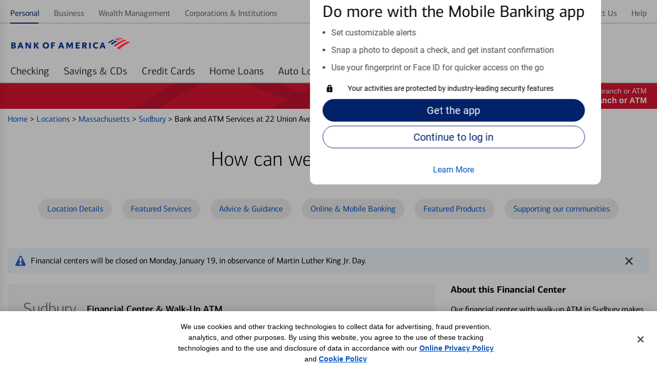

--- FILE ---
content_type: text/html;charset=UTF-8
request_url: https://locators.bankofamerica.com/ma/sudbury/financial-centers-sudbury-14233.html
body_size: 65208
content:
<!DOCTYPE html>
<html lang="en-us">
<head>
    <title>Bank of America in Sudbury with Walk-Up ATM | Sudbury</title>

<!-- Meta Tags -->
<meta http-equiv="X-UA-Compatible" content="IE=Edge">
<meta http-equiv="Content-Type" content="text/html; charset=utf-8">
<meta name="viewport" content="width=device-width, initial-scale=1">
<meta name="robots" content="noodp, noydir">
<meta http-equiv="content-language" content="en-us">
<meta name="language" content="English">
<meta name="city" content="Sudbury">
<meta name="state" content="MA, Massachusetts">
<meta name="zip" content="01776">
<meta name="address" content="22 Union Ave, Sudbury, MA, 01776">
<meta name="description" content="Bank of America financial center is located at 22 Union Ave Sudbury, MA 01776. Our branch conveniently offers walk-up ATM services.">
<meta name="keywords" content="Financial Center in Sudbury, bank in Sudbury, atm in Sudbury, bank of america financial center in Sudbury, bank of america bank in Sudbury, bank of america atm in Sudbury"><meta name="color-scheme" content="normal">

<!-- Site Validations  -->
<meta name="google-site-verification" content="Zpb6zAnOgKdsOLbB6wDrCGmhklpdCDgeZ36TCzrPIek" />
    <!-- Facebook OG Tags -->
<meta property="og:site_name" content="Bank of America"/>
<meta property="og:title" content="Bank of America in Sudbury with Walk-Up ATM | Sudbury"/>
<meta property="og:type" content="website"/> 
<meta property="og:url" content="https://locators.bankofamerica.com/ma/sudbury/financial-centers-sudbury-14233.html"/>
<meta property="og:image" content="https://assets.bankofamerica.com/images/logo.svg"/>
<meta property="og:description" content="Bank of America financial center is located at 22 Union Ave Sudbury, MA 01776. Our branch conveniently offers walk-up ATM services."/>
<meta property="og:street-address" content="22 Union Ave"/>
<meta property="og:locality" content="Sudbury"/>
<meta property="og:region" content="MA"/>
<meta property="og:postal-code" content="01776"/>
<meta property="og:country-name" content="US"/>
<meta property="og:latitude" content="42.3622857530000"/>
<meta property="og:longitude" content="-71.421884801999"/>
<meta property="og:phone_number" content="(978) 443-8972"/>

<!-- Twitter OG Tags -->
<meta name="twitter:URL" content="https://locators.bankofamerica.com/ma/sudbury/financial-centers-sudbury-14233.html"/>
<meta name="twitter:card" content="summary"/> 
<meta name="twitter:site" content= "@BofA_Tips"/> 
<meta name="twitter:title" content="Bank of America in Sudbury with Walk-Up ATM | Sudbury"/>
<meta name="twitter:description" content="Bank of America financial center is located at 22 Union Ave Sudbury, MA 01776. Our branch conveniently offers walk-up ATM services."/>
<meta name="twitter:image" content="https://assets.bankofamerica.com/images/logo.svg"/><meta name="google-site-verification" content="MykH1QprMRIjZJzK0pPh4inKLvHAV8IgvRJ60PXaXg8" /><meta name="msvalidate.01" content="DCFA7922C7EDFBFFCAEE5E3C7ECA5C8C" />
<!-- Canonical -->
<link rel="canonical" href="https://locators.bankofamerica.com/ma/sudbury/financial-centers-sudbury-14233.html" />
<link rel="alternate" href="https://locators.bankofamerica.com/ma/sudbury/financial-centers-sudbury-14233.html" hreflang="en-us" />
<link rel="alternate" href="https://es-locators.bankofamerica.com/ma/sudbury/centro-financiero-sudbury-14233.html" hreflang="es-us" />


<!-- Apple Touch Icons -->
<link rel="apple-touch-icon" href="https://assets.bankofamerica.com/images/apple-touch-icon-precomposed.png" />
<link rel="apple-touch-icon" sizes="72x72" href="https://assets.bankofamerica.com/images/apple-touch-icon-72x72-precomposed.png" />
<link rel="apple-touch-icon" sizes="114x114" href="https://assets.bankofamerica.com/images/apple-touch-icon-114x114-precomposed.png" />
<link rel="apple-touch-icon" sizes="144x144" href="https://assets.bankofamerica.com/images/apple-touch-icon-144x144-precomposed.png" />

    <script nonce="BCIHQobXfbEsQ6Eb+k7LftjM+SAoBichufpVXcnSuJQ=">
        var filterMapping = {
        "dedicated-business-teller": [
            {
                "name": "Dedicated Business Teller", 
                "spid": "53497843"
            }
        ],
        "drive-thru-atm": [
            {
                "name": "Drive-thru ATM", 
                "spid": "4515"
            }
        ], 
        "nightdrop": [
            {
                "name": "Night Deposit Accepted", 
                "spid": "4401"
            }
        ]
};
    </script>

<!-- Javascript -->

<!-- Dashboard head scripts -->

<!-- Link Tags -->
<link href="https://assets.bankofamerica.com/images/favicon.ico" rel="icon">
<link href="https://locators.bankofamerica.com/ma/sudbury/financial-centers-sudbury-14233.html?p=microform" rel="alternate" type="text/html; ext=microforms.org; vocab=schema.org">
<!-- Pre-connect to assets -->
<link rel="preconnect" href="https://assets.bankofamerica.com">
<link rel="dns-prefetch" href="https://assets.bankofamerica.com">

<link rel="preconnect" href="https://maps.googleapis.com">
<link rel="dns-prefetch" href="https://maps.googleapis.com">
<link rel="preload" href="https://assets.bankofamerica.com/images/flagscape1.svg" as="image" crossorigin>

<link rel="preload" href="https://assets.bankofamerica.com/fonts/cnx-regular.woff2" as="font" type="font/woff2" crossorigin>
<link rel="preload" href="https://assets.bankofamerica.com/fonts/cnx-medium.woff2" as="font" type="font/woff2" crossorigin>
<link rel="preload" href="https://assets.bankofamerica.com/fonts/cnx-bold.woff2" as="font" type="font/woff2" crossorigin>
<link rel="preload" href="https://assets.bankofamerica.com/fonts/roboto-regular.woff2" as="font" type="font/woff2" crossorigin>


    <script nonce="BCIHQobXfbEsQ6Eb+k7LftjM+SAoBichufpVXcnSuJQ=">
        var fid = "14233";
        var locationPageID = "OSP:Tool:Locator;Details_Banking_Center";
        var locationTypeID = "Details_Banking_Center";
    </script>



<link rel="stylesheet" href="https://assets.bankofamerica.com/min/styles.min.css?v=a67d5accc28fac01f036c70b51aece33">

<script nonce="BCIHQobXfbEsQ6Eb+k7LftjM+SAoBichufpVXcnSuJQ=">
    function loadAnalytics() {
          (function(i,s,o,g,r,a,m){i['GoogleAnalyticsObject']=r;i[r]=i[r]||function(){
          (i[r].q=i[r].q||[]).push(arguments)},i[r].l=1*new Date();a=s.createElement(o),
          m=s.getElementsByTagName(o)[0];a.async=1;a.src=g;m.parentNode.insertBefore(a,m)
          })(window,document,'script','//www.google-analytics.com/analytics.js','ga');

          if(urlCountryCode == 'en-us') {
              ga('create', 'UA-62759435-4', 'auto');
          } else {
              ga('create', 'UA-62759435-5', 'auto');
          }
          ga('send', 'pageview');
    }
    function loadUtag() {
        var pageID = null;
        switch (pageLevel) {
            case 'domain':
                pageID = 'OSP:Tool:Locator;Locations_Landing';
                break;
            case 'region':
                pageID = 'OSP:Tool:Locator;State';
                break;
            case 'city':
                pageID = 'OSP:Tool:Locator;City';
                break;
            case 'indy':
                pageID = locationPageID;
                break;
            case 'search':
                pageID = 'OSP:Tool:Locator;Locations_Results';
                break;
        }

        //Define the utag_data object that the Tealium library will use topopulate its data layer.
        window.utag_data = {};
        // set to default “prod”. Better to load prod in LLE than LLE in prod!
        window.bactm_envSelector = "prod";

        function bactm_setTMLib() {
            var testString = window.location.href;
            var tempArr = testString.split('.');
            if (tempArr[0].indexOf('//') > -1) {
                tempArr = tempArr[0].split('//');
                var tempStr = tempArr[1];
            }
            if (isProduction == true) { 
                bactm_envSelector = "prod";
            } else {
                bactm_envSelector = "notprod";
            }
        }
        bactm_setTMLib();

        (window.digitalData = {
            "pageInstanceID": bactm_envSelector,
            "load_audiencemanager": true,
            "load_coremetrics": false,
            "load_convertro": true,
            "load_millwardbrown": false,
            "load_opinionlabs": true,
            "load_touchcommerce": true,
            "disable_pageviewonload": false,
            "page": {
                "pageInfo": [{
                    "pageID": pageID,
                    "destinationURL": null,
                    "referringURL": null,
                    "issueDate": null,
                    "language": null,
                    "segmentValue": null,
                    "appName": null,
                    "appStepNumber": null,
                    "appStepName": null,
                    "attr": "-_--_--_--_--_--_--_--_--_--_--_--_--_--_-"
                }],
                "category": {
                    "primaryCategory": null,
                    "addlCategory": null,
                    "pageType": null
                },
                "attributes": {
                    "searchString": null,
                    "searchResults": null,
                    "olbSessionID": null,
                    "subCampaignCode": null,
                    "pageIDHistory": [],
                    "stateCookie": null,
                    "SASIEnabled": false,
                    "needOLBcookie": false,
                    "standardDART": [],
                    "standardDARTes": [],
                    "clickDART": [],
                    "clickDARTes": [],

                    "gaId": [],
                    "chat": {}
                }
            },
            "user": {
                "segment": null,
                "online_id": null,
                "name": {
                    "first": null,
                    "last": null,
                    "full": null
                },
                "offers": [],
                "state": null,
                "preferred_rewards_tier": null,
                "olb3rdpartyid": null,
                "authenticated": false
            },
            "version": "BAC_0.24"
        });

        (function(a, b, c, d) {
            a = '//tags.tiqcdn.com/utag/bofa/mcoe/' + bactm_envSelector + '/utag.js';
            b = document;
            c = 'script';
            d = b.createElement(c);
            d.src = a;
            d.type = 'text/java' + c;
            d.async = true;
            a = b.getElementsByTagName(c)[0];
            a.parentNode.insertBefore(d, a);
        })();
    }
    function gtag() {
        dataLayer.push(arguments);
    }
    function loadGA4Analytics() {
        var trackingId = urlCountryCode == 'es-us' ? "G-6EW9CY16PD" : "G-8KZHL52DXW";
        var s = document.createElement("script");
        s.type = "text/javascript";
        s.src = "https://www.googletagmanager.com/gtag/js?id=" + trackingId;
        document.head.appendChild(s);

        window.dataLayer = window.dataLayer || [];
        
        gtag('js', new Date());
        gtag('config', trackingId);
    }

    window.addEventListener('DOMContentLoaded', (event) => {
        var s = document.createElement("script");
        s.type = "text/javascript";
        document.head.appendChild(s);
        loadUtag();

        loadAnalytics();
        loadGA4Analytics();
    });
</script>
</head>
<body data-country-code="en-us" class="large-up largeCentered indy   ">

    <div class="print-content">
        <a href="#" id="modal-print-button" class="boaButtonSmall" name="Indy_Print_Location">Print<span class="adaHidden"> location details and map</span></a><a href="#" class="closeButton" rel="modal:close">close<img class="services-close-icon lazyload" width="15px" height="15px" data-src="https://assets.bankofamerica.com/images/xbox.jpg" alt=""/><span class="adaHidden"> print window</span></a>
    </div>
    
    <a class="skip-nav-link" href="#skip-nav">Skip to main content</a>

    <!--
Start of DoubleClick Floodlight Tag: Please do not remove
Activity name of this tag: 2017_Consumer_Locator Page_LP_Landing Page_Landing__Integrated
URL of the webpage where the tag is expected to be placed: https://locators.bankofamerica.com/
This tag must be placed between the <body> and </body> tags, as close as possible to the opening tag.
Creation Date: 06/07/2017
-->
<script type="text/javascript" nonce="BCIHQobXfbEsQ6Eb+k7LftjM+SAoBichufpVXcnSuJQ=">
var axel = Math.random() + "";
var a = axel * 10000000000000;
document.write('<iframe src="https://1359940.fls.doubleclick.net/activityi;src=1359940;type=integ683;cat=2017_02i;dc_lat=;dc_rdid=;tag_for_child_directed_treatment=;ord=1;num=' + a + '?" width="1" height="1" frameborder="0" class="is-hidden"></iframe>');
</script>
<noscript>
    <iframe src="https://1359940.fls.doubleclick.net/activityi;src=1359940;type=integ683;cat=2017_02i;dc_lat=;dc_rdid=;tag_for_child_directed_treatment=;ord=1;num=1?" width="1" height="1" frameborder="0" class="display-none"></iframe>
</noscript>
<!-- End of DoubleClick Floodlight Tag: Please do not remove -->
    
    <script type='text/javascript' nonce='BCIHQobXfbEsQ6Eb+k7LftjM+SAoBichufpVXcnSuJQ='>
    var RLS = {};
    var hours = {};
</script>
            <div data-sparta-container="homepage" class="flex-grid-nest spa-contextroot-homepage spa-site-homepage">
            <!-- Locator Static Header --><div name="appTemplateLayout">
    <section class="head-row small-centered">
        <div class="row">
            <div class="column">
                <div id="gtUnAuthMainModule" data-component="module" data-sparta-load="primary"
                    data-module-ref="@sparta.global-tenants.modules/gt-unauth-main-module"
                    data-init="GTUnAuthMainModule" data-module-parameters="{&quot;brand&quot;:&quot;bofa&quot;}"
                    class="gt-unauth-main-module-class-v-1-0-94 gt-unauth-main-module"
                    data-module="global-tenants-gt-unauth-main-module" data-version="1.0.94">
                    <div data-v-app="">
                        <div>

                            <div class="header-theme--bofa  ">
                                <div id="gt-nav-unauth-main-module" class="gt-nav-unauth-main-wrapper">
                                    <div class="row">
                                        <div class="column"><!----><!---->
                                            <div class="show-for-small-only">
                                                <div class="gtnav-small-wrapper">
                                                    <div class="gtnav__logo ">
                                                        <div class="gtnav-logo-img" role="img"
                                                            aria-label="Bank of America"></div>
                                                    </div>
                                                </div>
                                            </div>
                                            <div class="show-for-medium-only">
                                                <div class="gtnav-medium-wrapper">
                                                    <div class="gtnav__logo ">
                                                        <div class="gtnav-logo-img" role="img"
                                                            aria-label="Bank of America"></div>
                                                    </div>
                                                </div>
                                            </div>
                                            <div class="show-for-large-up">
                                                <div class="gtnav-medium-wrapper gtnav-large-wrapper">
                                                    <div class="gtnav__logo ">
                                                        <div class="gtnav-logo-img" role="img"
                                                            aria-label="Bank of America">
                                                        </div>
                                                    </div>
                                                </div>
                                            </div>
                                        </div>
                                    </div>
                                </div>
                                <div class="gt_utility">
                                    <div id="gt-nav-unauth-widget-container" class="sparta-widget-loader-v6">
                                        <div data-sparta-wrapper="gt-nav-unauth-secure-bofa-widget-1.0.0"
                                            class="gt-nav-unauth-secure-bofa-widget-1-0-0 xsmall small xsmall-up small-up smallMid smallMid-up smallPlus smallPlus-up medium medium-up large large-up large-only largeCentered xlarge xlarge-up xxlarge xxlarge-up xxlarge-only landscape standard"
                                            data-build-id="258785">
                                            <div class="sparta-widget-container" data-version="1.0.0"
                                                data-sparta-container="gt-nav-unauth-secure-bofa-widget"
                                                data-sparta-widget="" data-sparta-lang="en-US"
                                                data-sparta-options="{&quot;jcrData&quot;:{},&quot;withoutCredentials&quot;:true,&quot;brand&quot;:&quot;bofa&quot;}">
                                                <div class="sparta-widget">
                                                    <div data-component="layout"
                                                        data-layout="@sparta.global-tenants.widgets/gt-nav-unauth-secure-bofa-widget"
                                                        data-version="" class="sparta-layout layout-1col-multi-row"
                                                        id="top">
                                                        <section id="head-row" class="small-centered head-row">
                                                            <div class="row spa-collapse-small spa-uncollapse-large">
                                                                <div class="large-12 columns"></div>
                                                            </div>
                                                        </section>
                                                        <section class="small-centered section-body">
                                                            <div class="row spa-collapse-small spa-uncollapse-large">
                                                                <div class="large-12 small-12 columns is-block">
                                                                    <div id="globalTenantsGtNavUnauthSecureBofaWidget"
                                                                        data-component="module"
                                                                        data-sparta-load="primary"
                                                                        data-module-ref="@sparta.global-tenants.widgets/gt-nav-unauth-secure-bofa-widget"
                                                                        data-init="GtNavUnauthSecureBofaWidget"
                                                                        data-module-parameters="{}"
                                                                        class="gt-nav-unauth-secure-bofa-widget-class-v-1-0-0 gt-nav-unauth-secure-bofa-widget"
                                                                        data-module="gt-nav-unauth-secure-bofa-widget"
                                                                        data-version="1.0.0"></div>
                                                                    <div id="gtNavUnAuthSecureBofaModule"
                                                                        data-component="module"
                                                                        data-sparta-load="primary"
                                                                        data-module-ref="@sparta.global-tenants.modules/gt-nav-unauth-secure-bofa-module"
                                                                        data-init="GtNavUnAuthSecureBofaModule"
                                                                        data-module-parameters="{}"
                                                                        class="gt-nav-unauth-secure-bofa-module-class-v-1-0-66 gt-nav-unauth-secure-bofa-module"
                                                                        data-module="global-tenants-gt-nav-unauth-secure-bofa-module"
                                                                        data-version="1.0.66">
                                                                        <div data-v-app="">
                                                                            <div>
                                                                                <!-- desktop header -->
                                                                                <main
                                                                                    class="gt-nav-unauth-bofa-wrapper">
                                                                                    <!---->
                                                                                    <!-- desktop header -->
                                                                                    <div class="show-for-large-up">
                                                                                        <div id="gt-nav-unauth-header"
                                                                                            class="gt-nav-unauth-bofa ">
                                                                                            <section
                                                                                                class="gt-nav-unauth-bofa__links "
                                                                                                id="top-nav-level1">
                                                                                                <div
                                                                                                    fullwidthlayout="true">
                                                                                                    <div>
                                                                                                        <div class="spa-tab__container spa-tab--navigation spa-tab-level--one"
                                                                                                            id="tabNavHelper-spa-vue-tab-254759"
                                                                                                            data-close-on-click="true"
                                                                                                            data-tab-utility-init="true">
                                                                                                            <nav class="spa-tab__control-wrapper"
                                                                                                                aria-label="main">
                                                                                                                
                                                                                                                <ul
                                                                                                                    class="spa-tab__tab-wrapper">
                                                                                                                    <li
                                                                                                                        class="spa-tab__tab-list-item spa-tab__panel-wrapper">
                                                                                                                        <a class="spa-tab__tab-element unauth-personal-tab"
                                                                                                                            id="tab-topnav_personal_id"
                                                                                                                            href="https://www.bankofamerica.com/"
                                                                                                                            aria-label="Personal Selected "><span>Personal</span><!----><!----></a><!---->
                                                                                                                    </li>
                                                                                                                    <li
                                                                                                                        class="spa-tab__tab-list-item spa-tab__panel-wrapper">
                                                                                                                        <a class="spa-tab__tab-element"
                                                                                                                            id="tab-topnav_business_id"
                                                                                                                            href="https://www.bankofamerica.com/business"
                                                                                                                            aria-label=""><span>Business</span><!----><!----></a><!---->
                                                                                                                    </li>
                                                                                                                    <li
                                                                                                                        class="spa-tab__tab-list-item spa-tab__panel-wrapper">
                                                                                                                        <a class="spa-tab__tab-element"
                                                                                                                            id="tab-topnav_wealth_management_id"
                                                                                                                            href="https://www.ml.com/wealthmanagement.html"
                                                                                                                            aria-label=""><span>Wealth
                                                                                                                                Management</span><!----><!----></a><!---->
                                                                                                                    </li>
                                                                                                                    <li
                                                                                                                        class="spa-tab__tab-list-item spa-tab__panel-wrapper">
                                                                                                                        <a class="spa-tab__tab-element"
                                                                                                                            id="tab-topnav_corporations_institutions_id"
                                                                                                                            href="https://business.bofa.com/content/boaml/en_us/home.html"
                                                                                                                            aria-label=""><span>Corporations
                                                                                                                                &amp;
                                                                                                                                Institutions</span><!----><!----></a><!---->
                                                                                                                    </li>
                                                                                                                </ul>
                                                                                                                
                                                                                                            </nav>
                                                                                                        </div>
                                                                                                        <span><!----></span>
                                                                                                    </div>
                                                                                                </div>
                                                                                                <div
                                                                                                    fullwidthlayout="true">
                                                                                                    <div>
                                                                                                        <div class="spa-tab__container spa-tab--navigation spa-tab-level--one"
                                                                                                            id="tabNavHelper-spa-vue-tab-245925"
                                                                                                            data-close-on-click="true"
                                                                                                            data-tab-utility-init="true">
                                                                                                            <nav class="spa-tab__control-wrapper"
                                                                                                                aria-label="main">
                                                                                                                
                                                                                                                <ul
                                                                                                                    class="spa-tab__tab-wrapper">
                                                                                                                    <li
                                                                                                                        class="spa-tab__tab-list-item spa-tab__panel-wrapper">
                                                                                                                        <a class="spa-tab__tab-element"
                                                                                                                            id="tab-topnav_security_id"
                                                                                                                            href="https://www.bankofamerica.com/security-center/overview/"
                                                                                                                            aria-label=""><span>Security</span><!----><!----></a><!---->
                                                                                                                    </li>
                                                                                                                    <li
                                                                                                                        class="spa-tab__tab-list-item spa-tab__panel-wrapper">
                                                                                                                        <a class="spa-tab__tab-element"
                                                                                                                            id="tab-topnav_about_us_id"
                                                                                                                            href="https://about.bankofamerica.com/"
                                                                                                                            aria-label=""><span>About
                                                                                                                                Us</span><!----><!----></a><!---->
                                                                                                                    </li>
                                                                                                                    <li
                                                                                                                        class="spa-tab__tab-list-item spa-tab__panel-wrapper">
                                                                                                                        <a class="spa-tab__tab-element unauth-language-tab"
                                                                                                                            id="NAV_EN_ES"
                                                                                                                            href="https://es-locators.bankofamerica.com/ma/sudbury/centro-financiero-sudbury-14233.html"
                                                                                                                            aria-label=""><span><span
                                                                                                                                    class="icon-language"></span>
                                                                                                                                En
                                                                                                                                español</span><!----><!----></a><!---->
                                                                                                                    </li>
                                                                                                                    <li
                                                                                                                        class="spa-tab__tab-list-item spa-tab__panel-wrapper">
                                                                                                                        <a class="spa-tab__tab-element"
                                                                                                                            id="tab-topnav_contact_us_id"
                                                                                                                            href="https://www.bankofamerica.com/customer-service/contact-us/"
                                                                                                                            aria-label=""><span>Contact
                                                                                                                                Us</span><!----><!----></a><!---->
                                                                                                                    </li>
                                                                                                                    <li
                                                                                                                        class="spa-tab__tab-list-item spa-tab__panel-wrapper">
                                                                                                                        <a class="spa-tab__tab-element"
                                                                                                                            id="tab-topnav_help_id"
                                                                                                                            href="https://www.bankofamerica.com/help/overview/"
                                                                                                                            aria-label=""><span>Help</span><!----><!----></a><!---->
                                                                                                                    </li>
                                                                                                                </ul>
                                                                                                        
                                                                                                            </nav>
                                                                                                        </div><!---->
                                                                                                    </div>
                                                                                                </div>
                                                                                            </section>

                                                                                            <section
                                                                                                class="gt-nav-unauth-bofa__l1"
                                                                                                id="gt-nav-unauth-level1">
                                                                                                <div
                                                                                                    fullwidthlayout="true">
                                                                                                    <div>
                                                                                                        <div class="spa-tab__container spa-tab--navigation spa-tab-level--one"
                                                                                                            id="tabNavHelper-spa-vue-tab-332733"
                                                                                                            data-close-on-click="true"
                                                                                                            data-tab-utility-init="true">
                                                                                                            <nav class="spa-tab__control-wrapper"
                                                                                                                aria-label="main">
                                                                                                        
                                                                                                                <ul
                                                                                                                    class="spa-tab__tab-wrapper">
                                                                                                                    <li
                                                                                                                        class="spa-tab__tab-list-item spa-tab__panel-wrapper">
                                                                                                                        <a href="https://www.bankofamerica.com/deposits/checking/advantage-banking/"
                                                                                                                            target="_blank">
                                                                                                                            <button
                                                                                                                                class="spa-tab__tab-element"
                                                                                                                                id="tab-checking_id"
                                                                                                                                type="button"
                                                                                                                                aria-label=""
                                                                                                                                aria-expanded="false"><span>Checking</span>
                                                                                                                            </button>
                                                                                                                        </a>
                                                                                                                    </li>
                                                                                                                    <li
                                                                                                                        class="spa-tab__tab-list-item spa-tab__panel-wrapper">
                                                                                                                        <a href="https://www.bankofamerica.com/deposits/savings/savings-accounts/"
                                                                                                                            target="_blank">
                                                                                                                            <button
                                                                                                                                class="spa-tab__tab-element"
                                                                                                                                id="tab-savings_and_CDs_id"
                                                                                                                                type="button"
                                                                                                                                aria-label=""
                                                                                                                                aria-expanded="false"><span>Savings
                                                                                                                                    &amp;
                                                                                                                                    CDs</span>
                                                                                                                            </button>
                                                                                                                        </a>
                                                                                                                    </li>
                                                                                                                    <li
                                                                                                                        class="spa-tab__tab-list-item spa-tab__panel-wrapper">
                                                                                                                        <a href="https://www.bankofamerica.com/credit-cards/"
                                                                                                                            target="_blank">
                                                                                                                            <button
                                                                                                                                class="spa-tab__tab-element"
                                                                                                                                id="tab-credit_cards_id"
                                                                                                                                type="button"
                                                                                                                                aria-label=""
                                                                                                                                aria-expanded="false"><span>Credit
                                                                                                                                    Cards</span>
                                                                                                                            </button>
                                                                                                                        </a>
                                                                                                                    </li>
                                                                                                               
                                                                                                                    <li
                                                                                                                        class="spa-tab__tab-list-item spa-tab__panel-wrapper">
                                                                                                                        <a href="https://www.bankofamerica.com/mortgage/home-mortgage/"
                                                                                                                            target="_blank">
                                                                                                                            <button
                                                                                                                                class="spa-tab__tab-element"
                                                                                                                                id="tab-home_loans_id"
                                                                                                                                type="button"
                                                                                                                                aria-label=""
                                                                                                                                aria-expanded="false"><span>Home
                                                                                                                                    Loans</span>
                                                                                                                            </button>
                                                                                                                        </a>
                                                                                                                    </li>
                                                                                                                    <li
                                                                                                                        class="spa-tab__tab-list-item spa-tab__panel-wrapper">
                                                                                                                        <a href="https://www.bankofamerica.com/auto-loans/"
                                                                                                                            target="_blank">
                                                                                                                            <button
                                                                                                                                class="spa-tab__tab-element"
                                                                                                                                id="tab-auto_loans_id"
                                                                                                                                type="button"
                                                                                                                                aria-label=""
                                                                                                                                aria-expanded="false"><span>Auto
                                                                                                                                    Loans</span>
                                                                                                                            </button>
                                                                                                                        </a>
                                                                                                                    </li>
                                                                                                                    <li
                                                                                                                        class="spa-tab__tab-list-item spa-tab__panel-wrapper">
                                                                                                                        <a href="https://www.merrilledge.com/?src_cd=bac_hp_nav_streamline"
                                                                                                                            target="_blank">
                                                                                                                            <button
                                                                                                                                class="spa-tab__tab-element"
                                                                                                                                id="tab-investing_id"
                                                                                                                                type="button"
                                                                                                                                aria-label=""
                                                                                                                                aria-expanded="false"><span>Merrill Investing</span>
                                                                                                                            </button>
                                                                                                                        </a>
                                                                                                                    </li>
                                                                                                                    <li
                                                                                                                        class="spa-tab__tab-list-item spa-tab__panel-wrapper">
                                                                                                                        <a href="https://bettermoneyhabits.bankofamerica.com/en"
                                                                                                                            target="_blank">
                                                                                                                            <button
                                                                                                                                class="spa-tab__tab-element"
                                                                                                                                id="tab-better_money_habits_id"
                                                                                                                                type="button"
                                                                                                                                aria-label=""
                                                                                                                                aria-expanded="false"><span>Better
                                                                                                                                    Money
                                                                                                                                    Habits®</span>
                                                                                                                            </button>
                                                                                                                        </a>
                                                                                                                    </li>
                                                                                                                </ul>

                                                                                                            </nav>
                                                                                                        </div><!---->
                                                                                                    </div>
                                                                                                </div>
                                                                                            </section>
                                                                                        </div>
                                                                                        <div id="gt-unauth-header-nav-space"
                                                                                            class="gt-unauth-nav-space">
                                                                                        </div>
                                                                                    </div>
                                                                                </main>
                                                                                <!-- mobile header -->
                                                                                <main
                                                                                    class="gt-nav-unauth-bofa-wrapper">
                                                                                    <div class="show-for-small-medium">
                                                                                        <div
                                                                                            class="gt-nav-unauth-bofa-small">
                                                                                            <section
                                                                                                class="gt-nav-unauth-bofa-small--hamburger">
                                                                                                <div><span><button
                                                                                                            class="spa-icon spa-icon--helper spa-icon--textPos-left spa-icon--interactive spa-icon--helper--menu spa-ui-layer-link"
                                                                                                            id="exampleModalTrigger"
                                                                                                            type="button"
                                                                                                            role="button"
                                                                                                            aria-label="Menu "
                                                                                                            vue-component="true"
                                                                                                            tabindex="0"><svg
                                                                                                                xmlns="http://www.w3.org/2000/svg"
                                                                                                                width="24px"
                                                                                                                height="24px"
                                                                                                                role="img"
                                                                                                                viewBox="0 0 24 24"
                                                                                                                aria-hidden="true"
                                                                                                                focusable="true">
                                                                                                                <title
                                                                                                                    id="exampleModalTriggerTitle">
                                                                                                                    Menu
                                                                                                                </title>
                                                                                                                <path
                                                                                                                    d="M22,8 C22,8 15.3333333,8 2,8 L2,6 L22,6 C22,7.33333333 22,8 22,8 Z M22,11 L2,11 L2,13 L22,13 L22,11 Z M22,16 L2,16 L2,18 L22,18 L22,16 Z">
                                                                                                                </path>
                                                                                                            </svg></button></span>
                                                                                                </div>
                                                                                            </section>
                                                                                            <section
                                                                                                class="gt-nav-unauth-bofa-small--links">
                                                                                                <span><button
                                                                                                        type="button"
                                                                                                        class="spa-btn gt-nav-unauth-bofa-small--login spa-btn--secondary spa-btn--xsmall spa-ui-layer-link"
                                                                                                        id="login_id"
                                                                                                        vue-component="true"
                                                                                                        tabindex="0"><!----><span>Log
                                                                                                            in</span><!----><!----></button></span>
                                                                                            </section>
                                                                                        </div>


                                                                                        <section
                                                                                            id="searchContainerSmall"
                                                                                            class="gt-nav-unauth-bofa-small--search hide-search sparta-widget-loader-v6">
                                                                                            <div data-sparta-wrapper="gt-search-public-widget-1.0.0"
                                                                                                class="gt-search-public-widget-1-0-0 xsmall small xsmall-up small-up small-only smallMid smallMid-up smallPlus smallPlus-up smallPlus-only portrait standard"
                                                                                                data-build-id="253059">
                                                                                                <div class="sparta-widget-container global-search-widget-container"
                                                                                                    data-version="1.0.0"
                                                                                                    data-sparta-container="gt-search-public-widget"
                                                                                                    data-sparta-widget=""
                                                                                                    data-sparta-lang="en-US"
                                                                                                    data-sparta-options="{&quot;withoutCredentials&quot;:true}">
                                                                                                    <div
                                                                                                        class="sparta-widget sparta-animate-fade-in">
                                                                                                        <div data-component="layout"
                                                                                                            data-layout="@sparta.global-tenants.widgets/gt-search-public-widget"
                                                                                                            data-version=""
                                                                                                            class="sparta-layout layout-1col-multi-row"
                                                                                                            id="top">
                                                                                                            <section
                                                                                                                id="head-row"
                                                                                                                class="small-centered head-row">
                                                                                                                <div
                                                                                                                    class="row spa-collapse-small spa-uncollapse-large">
                                                                                                                    <div
                                                                                                                        class="large-12 column">
                                                                                                                        <div id="gtSearchPublicWidget"
                                                                                                                            data-component="module"
                                                                                                                            data-sparta-load="primary"
                                                                                                                            data-module-ref="@sparta.global-tenants.widgets/gt-search-public-widget"
                                                                                                                            data-init="GTSearchPublicWidget"
                                                                                                                            data-module-parameters="{}"
                                                                                                                            class="gt-search-public-widget-class-v-1-0-0 gt-search-public-widget"
                                                                                                                            data-module="gt-search-public-widget"
                                                                                                                            data-version="1.0.0">
                                                                                                                        </div>
                                                                                                                        <div id="globalSearchInputUnauthModule"
                                                                                                                            data-component="module"
                                                                                                                            data-sparta-load="primary"
                                                                                                                            data-module-ref="@sparta.global-gt.modules/global-search-input-unauth-module"
                                                                                                                            data-init="GlobalSearchInputUnauthModule"
                                                                                                                            data-module-parameters="{&quot;showOnLoad&quot;:false,&quot;isAuth&quot;:false}"
                                                                                                                            class="global-search-input-unauth-module-class-v-1-0-26 global-search-input-unauth-module"
                                                                                                                            data-module="global-gt-global-search-input-unauth-module"
                                                                                                                            data-version="1.0.26">
                                                                                                                            <div id="spa-global-search-widget-container"
                                                                                                                                class="global-nav-search">
                                                                                                                                <div
                                                                                                                                    id="spa-global-search">
                                                                                                                                    <div id="spa-global-search-container"
                                                                                                                                        class="spa-global-search">
                                                                                                                                        <div
                                                                                                                                            class="spa-global-search-form">
                                                                                                                                            <div
                                                                                                                                                class="spa-global-search-form--lg show">
                                                                                                                                                <div
                                                                                                                                                    class="spa-input spa-input-box spa-input--sparta2">
                                                                                                                                                    <label
                                                                                                                                                        class="spa-input-label"
                                                                                                                                                        for="nav-search-query">
                                                                                                                                                        <span
                                                                                                                                                            class="ada-hidden">

                                                                                                                                                            Search
                                                                                                                                                        </span>
                                                                                                                                                    </label><input
                                                                                                                                                        type="text"
                                                                                                                                                        aria-describedby="nav-search-query_errorMessage nav-search-query-hint-text"
                                                                                                                                                        data-mobile-input-type="text"
                                                                                                                                                        data-default-input-type="text"
                                                                                                                                                        data-android-input-type="text"
                                                                                                                                                        data-mobile-pattern=""
                                                                                                                                                        data-default-pattern=""
                                                                                                                                                        data-sparta-input-format="name"
                                                                                                                                                        autocorrect="off"
                                                                                                                                                        class="spa-input-text"
                                                                                                                                                        autocomplete="off"
                                                                                                                                                        data-gis-mask="false"
                                                                                                                                                        id="nav-search-query"
                                                                                                                                                        name="nav-search-query"
                                                                                                                                                        placeholder="Search"
                                                                                                                                                        maxlength="99"
                                                                                                                                                        aria-autocomplete="list"
                                                                                                                                                        aria-expanded="false"
                                                                                                                                                        data-sparta-input-mask="{&quot;greedy&quot;:true,&quot;placeholder&quot;:&quot;&quot;,&quot;clearMaskOnLostFocus&quot;:true,&quot;showMaskOnHover&quot;:false,&quot;showMaskOnFocus&quot;:true,&quot;keepStatic&quot;:true,&quot;jitMasking&quot;:true,&quot;showTooltip&quot;:false,&quot;inputEventOnly&quot;:true}">
                                                                                                                                                    <p id="nav-search-query-hint-text"
                                                                                                                                                        class="spa-input-hint">
                                                                                                                                                    </p>
                                                                                                                                                    <div class="spa-input-error-message spa-icon--error"
                                                                                                                                                        id="nav-search-query_errorMessage"
                                                                                                                                                        aria-hidden="true">
                                                                                                                                                    </div>
                                                                                                                                                </div>
                                                                                                                                                <div
                                                                                                                                                    class="spa-icon-wrapper">
                                                                                                                                                    <span
                                                                                                                                                        id="global-search-input-close-link"
                                                                                                                                                        class="spa-icon icon-close"
                                                                                                                                                        tabindex="0"
                                                                                                                                                        role="button">
                                                                                                                                                        <span
                                                                                                                                                            class="ada-hidden">clear
                                                                                                                                                            search
                                                                                                                                                            text</span>
                                                                                                                                                    </span>
                                                                                                                                                    <span
                                                                                                                                                        class="spa-divider"></span>

                                                                                                                                                    <button
                                                                                                                                                        type="button"
                                                                                                                                                        class="spa-circle-btn-wrapper submit track-me spa-global-search-btn "
                                                                                                                                                        id="global-search-button"
                                                                                                                                                        firstclick="true"
                                                                                                                                                        aria-expanded="false"
                                                                                                                                                        aria-label="search icon"
                                                                                                                                                        data-bactmln="global-search-button"
                                                                                                                                                        name="global-search-button">
                                                                                                                                                        <span
                                                                                                                                                            class="spa-circle-btn"
                                                                                                                                                            aria-hidden="true">
                                                                                                                                                            <i id="svgHelper7722"
                                                                                                                                                                class="spa-circle-btn-icon spa-icon spa-icon--helper spa-icon--textPos-left spa-icon spa-icon--helper--search">
                                                                                                                                                                <svg xmlns="http://www.w3.org/2000/svg"
                                                                                                                                                                    width="24px"
                                                                                                                                                                    height="24px"
                                                                                                                                                                    role="img"
                                                                                                                                                                    viewBox="0 0 24 24"
                                                                                                                                                                    focusable="false"
                                                                                                                                                                    aria-hidden="true">
                                                                                                                                                                    <path
                                                                                                                                                                        d="M16.1,14.3383085 C17,13.0447761 17.6,11.4527363 17.6,9.76119403 C17.6,5.68159204 13.9,2 9.8,2 C5.7,2 2,5.78109453 2,9.86069652 C2,13.9402985 5.7,17.6218905 9.8,17.6218905 C11.4,17.6218905 13.1,17.0248756 14.4,16.1293532 L14.4,16.1293532 L20.3,22 L22,20.3084577 C18.6,16.9253731 16.1,14.3383085 16.1,14.3383085 Z M9.8,15.5323383 C6.6,15.5323383 4,12.9452736 4,9.76119403 C4,6.57711443 6.6,4.08955224 9.8,4.08955224 C13,4.08955224 15.6,6.67661692 15.6,9.76119403 C15.6,12.8457711 12.9,15.5323383 9.8,15.5323383 Z">
                                                                                                                                                                    </path>
                                                                                                                                                                </svg>
                                                                                                                                                            </i>

                                                                                                                                                        </span>
                                                                                                                                                        <span
                                                                                                                                                            class="spa-circle-btn-label">

                                                                                                                                                            <span
                                                                                                                                                                class="spa-ada-text ada-hidden"></span>
                                                                                                                                                        </span>
                                                                                                                                                    </button>

                                                                                                                                                </div>
                                                                                                                                            </div>
                                                                                                                                        </div>
                                                                                                                                    </div>
                                                                                                                                </div>
                                                                                                                            </div>
                                                                                                                        </div>
                                                                                                                        <div id="globalSearchAutocompleteModule"
                                                                                                                            data-component="module"
                                                                                                                            data-sparta-load="primary"
                                                                                                                            data-module-ref="@sparta.global-gt.modules/global-search-autocomplete-module"
                                                                                                                            data-init="GlobalSearchAutocompleteModule"
                                                                                                                            data-module-parameters="{&quot;isAuth&quot;:false}"
                                                                                                                            class="global-search-autocomplete-module-class-v-1-0-8 global-search-autocomplete-module"
                                                                                                                            data-module="global-gt-global-search-autocomplete-module"
                                                                                                                            data-version="1.0.8">
                                                                                                                        </div>
                                                                                                                        <div id="globalSearchResultsModule"
                                                                                                                            data-component="module"
                                                                                                                            data-sparta-load="primary"
                                                                                                                            data-module-ref="@sparta.global-gt.modules/global-search-results-module"
                                                                                                                            data-init="GlobalSearchResultsModule"
                                                                                                                            data-module-parameters="{&quot;isAuth&quot;:false}"
                                                                                                                            class="global-search-results-module-class-v-1-0-12 global-search-results-module"
                                                                                                                            data-module="global-gt-global-search-results-module"
                                                                                                                            data-version="1.0.12">
                                                                                                                        </div>
                                                                                                                    </div>
                                                                                                                </div>
                                                                                                            </section>
                                                                                                        </div>
                                                                                                    </div>
                                                                                                </div>
                                                                                            </div>
                                                                                        </section>
                                                                                    </div>

                                                                                </main>
                                                                            </div>
                                                                        </div>
                                                                    </div>

                                                                    <!-- hamburger menu drawer -->
                                                                    <div id="hamburgerMenuDrawerContainerSpartaUILayer"
                                                                        class="spa-ui-layer spa-ui-drawer spa-ui-drawer-medium spa-ui-drawer-left inactive"
                                                                        aria-hidden="true" data-transition="uiLayer"
                                                                        vue-component="true" tabindex="-1">
                                                                        <div class="spa-layer-content">
                                                                            <div class="spa-dialog" role="dialog"
                                                                                aria-modal="true"
                                                                                aria-describedby="hamburgerMenuDrawerContainer_blankDesc"
                                                                                aria-label="Menu"><span
                                                                                    id="hamburgerMenuDrawerContainer_blankDesc"
                                                                                    class="ada-hidden">&nbsp;</span>
                                                                                <div class="focus-boundary-top ada-hidden"
                                                                                    aria-hidden="false">Start of dialog
                                                                                    content</div>
                                                                                <div
                                                                                    class="spa-card spa-card--overlay spa-card--medium">
                                                                                    <!---->
                                                                                    <div class="spa-card__head">
                                                                                        <div
                                                                                            class="spa-card__head-wrapper">
                                                                                            <button type="button"
                                                                                                class="spa-card__dismissible spa-icon icon-close spa-ui-layer-close"
                                                                                                aria-label="Close Dialog"></button>
                                                                                            <h1 id="hamburgerMenuDrawerContainer_title"
                                                                                                class="spa-card__title">
                                                                                                Menu</h1>
                                                                                        </div>
                                                                                    </div>
                                                                                    <div class="spa-card__body">
                                                                                        <div class="content">
                                                                                            <span></span>
                                                                                            <div
                                                                                                id="hamburgerDrawerMenu">
                                                                                                <div
                                                                                                    id="hamburgerGroup">
                                                                                                    <div
                                                                                                        class="gt-hamburger-menu">
                                                                                                        <div id="accordion_enroll_id"
                                                                                                            class="gt-hamburger-menu-item">
                                                                                                            <a class=""
                                                                                                                id="enroll_id"
                                                                                                                href="https://secure.bankofamerica.com/auth/enroll/enroll-entry/"><!----><span>Enroll</span><!----></a>
                                                                                                        </div>
                                                                                                        <div id="accordion_appoinment_id"
                                                                                                            class="gt-hamburger-menu-item">
                                                                                                            <a class=""
                                                                                                                id="appoinment_id"
                                                                                                                href="https://secure.bankofamerica.com/secure-mycommunications/public/appointments/?marketingCode=NEWHP_ECHMPG"><!----><span>Schedule
                                                                                                                    an
                                                                                                                    appointment</span><!----></a>
                                                                                                        </div>
                                                                                                        <div id="accordion_get_app_id"
                                                                                                            class="gt-hamburger-menu-item">
                                                                                                            <a class=""
                                                                                                                id="get_app_id"
                                                                                                                href="https://www.bankofamerica.com/online-banking/mobile-and-online-banking-features/#defaultManageAccounts"><!----><span>Get
                                                                                                                    the
                                                                                                                    app</span><!----></a>
                                                                                                        </div>
                                                                                                        <div id="accordion_helpWithHomeLoanPayments"
                                                                                                            class="gt-hamburger-menu-item">
                                                                                                            <a class=""
                                                                                                                id="helpWithHomeLoanPayments"
                                                                                                                href="https://homeloanhelp.bankofamerica.com/en/index.html"><!----><span>Help
                                                                                                                    with
                                                                                                                    home
                                                                                                                    loan
                                                                                                                    payments</span><!----></a>
                                                                                                        </div>
                                                                                                    </div>
                                                                                                    <div
                                                                                                        class="gt-hamburger-menu">
                                                                                                        <div id="accordion_topnav_business_id"
                                                                                                            class="gt-hamburger-menu-item">
                                                                                                            <a class=""
                                                                                                                id="topnav_business_id"
                                                                                                                href="https://www.bankofamerica.com/business"><!----><span>Business</span><!----></a>
                                                                                                        </div>
                                                                                                        <div id="accordion_topnav_wealth_management_id"
                                                                                                            class="gt-hamburger-menu-item">
                                                                                                            <a class=""
                                                                                                                id="topnav_wealth_management_id"
                                                                                                                href="https://www.ml.com/wealthmanagement.html"><!----><span>Wealth
                                                                                                                    Management</span><!----></a>
                                                                                                        </div>
                                                                                                    </div>
                                                                                                    <div
                                                                                                        class="gt-hamburger-menu">
                                                                                                        <div id="accordion_topnav_help_id"
                                                                                                            class="gt-hamburger-menu-item">
                                                                                                            <a class=""
                                                                                                                id="topnav_help_id"
                                                                                                                href="https://www.bankofamerica.com/privacy/overview.go"><!----><span>Privacy
                                                                                                                    &amp;
                                                                                                                    Security</span><!----></a>
                                                                                                        </div>
                                                                                                        <div id="accordion_topnav_about_us_id"
                                                                                                            class="gt-hamburger-menu-item">
                                                                                                            <a class=""
                                                                                                                id="topnav_about_us_id"
                                                                                                                href="https://about.bankofamerica.com/"><!----><span>About
                                                                                                                    Us</span><!----></a>
                                                                                                        </div>
                                                                                                        <div id="accordion_topnav_language_id"
                                                                                                            class="gt-hamburger-menu-item">
                                                                                                            <a class="unauth-language-tab"
                                                                                                                id="NAV_EN_ES"
                                                                                                                href="https://es-locators.bankofamerica.com/ma/sudbury/centro-financiero-sudbury-14233.html"><!----><span><span
                                                                                                                        class="icon-language"></span>
                                                                                                                    En
                                                                                                                    español</span><!----></a>
                                                                                                        </div>
                                                                                                        <div id="accordion_topnav_contact_us_id"
                                                                                                            class="gt-hamburger-menu-item">
                                                                                                            <a class=""
                                                                                                                id="topnav_contact_us_id"
                                                                                                                href="https://www.bankofamerica.com/customer-service/contact-us/"><!----><span>Contact
                                                                                                                    Us</span><!----></a>
                                                                                                        </div>
                                                                                                        <div id="accordion_topnav_help_id"
                                                                                                            class="gt-hamburger-menu-item">
                                                                                                            <a class=""
                                                                                                                id="topnav_help_id"
                                                                                                                href="https://www.bankofamerica.com/help/overview/"><!----><span>Help</span><!----></a>
                                                                                                        </div>
                                                                                                    </div>
                                                                                                </div>
                                                                                            </div><!----><!---->
                                                                                        </div><!---->
                                                                                    </div><!----><!---->
                                                                                </div>
                                                                                <div class="focus-boundary-bottom ada-hidden"
                                                                                    aria-hidden="false">End of dialog
                                                                                    content</div>
                                                                            </div>
                                                                        </div>
                                                                    </div>
                                                                    <!-- end hamburger menu drawer -->

                                                                    <!-- get the app modal -->
                                                                    <div id="getTheAppModalSpartaUILayer"
                                                                        class="spa-ui-layer gt-nav-unauth-get-the-app-modal spa-ui-modal inactive"
                                                                        aria-hidden="false" data-transition="uiLayer"
                                                                        vue-component="true" tabindex="-1">
                                                                        <div class="spa-layer-content">
                                                                            <div class="spa-dialog" role="dialog"
                                                                                aria-modal="true"
                                                                                aria-describedby="getTheAppModal_blankDesc"
                                                                                aria-label="">
                                                                                <span id="getTheAppModal_blankDesc"
                                                                                    class="ada-hidden">&nbsp;</span>
                                                                                <div class="focus-boundary-top ada-hidden"
                                                                                    aria-hidden="false">Start of dialog
                                                                                    content</div>
                                                                                <div
                                                                                    class="spa-card spa-card--overlay spa-ui-info--no-title spa-card--medium">
                                                                                    <!---->
                                                                                    <div class="spa-card__head">
                                                                                        <div
                                                                                            class="spa-card__head-wrapper">
                                                                                            <button type="button"
                                                                                                class="spa-card__dismissible spa-icon icon-close spa-ui-layer-close"
                                                                                                aria-label="Close Dialog"></button>
                                                                                        </div>
                                                                                    </div>
                                                                                    <div class="spa-card__body">
                                                                                        <div class="content"><!---->
                                                                                            <div><img
                                                                                                    class="get-app-icon"
                                                                                                    src="https://secure2.bac-assets.com/spa/widgets/gt-nav-unauth-secure-bofa-widget/1.0.0/spa-assets/images/assets-images-site-homepage-icons-get_app_interstitial_icon-CSXbef49635.svg"
                                                                                                    alt="App Icon">
                                                                                                <h1
                                                                                                    class="get-app-modal-title cnx-regular">
                                                                                                    Do more with the
                                                                                                    Mobile Banking app
                                                                                                </h1>
                                                                                                <ul
                                                                                                    class="feature-list">
                                                                                                    <li>Set customizable
                                                                                                        alerts</li>
                                                                                                    <li>Snap a photo to
                                                                                                        deposit a check,
                                                                                                        and get instant
                                                                                                        confirmation
                                                                                                    </li>
                                                                                                    <li>Use your
                                                                                                        fingerprint or
                                                                                                        Face ID for
                                                                                                        quicker access
                                                                                                        on the go</li>
                                                                                                </ul>
                                                                                                <div
                                                                                                    class="discl-section row collapse">
                                                                                                    <div
                                                                                                        class="columns small-1">
                                                                                                        <img class="lock-icon"
                                                                                                            src="https://secure2.bac-assets.com/spa/widgets/gt-nav-unauth-secure-bofa-widget/1.0.0/spa-assets/images/assets-images-site-homepage-icons-get_app_interstitial_lock-CSX6d401b45.svg">
                                                                                                    </div>
                                                                                                    <div
                                                                                                        class="columns small-11">
                                                                                                        <span
                                                                                                            class="discl-text">Your
                                                                                                            activities
                                                                                                            are
                                                                                                            protected by
                                                                                                            industry-leading
                                                                                                            security
                                                                                                            features</span>
                                                                                                    </div>
                                                                                                </div><button
                                                                                                    type="button"
                                                                                                    class="spa-btn spa-btn spa-btn--primary spa-btn--medium spa-btn--block spa-btn--primary spa-btn--small"
                                                                                                    id="getTheAppModalOpen"><a
                                                                                                        href="https://info.bankofamerica.com/en/digital-banking"><span>Get
                                                                                                            the<span
                                                                                                                class="ada-hidden">
                                                                                                                mobile
                                                                                                                and
                                                                                                                online
                                                                                                                banking</span>
                                                                                                            app</span><!----><!----></a></button><button
                                                                                                    type="button"
                                                                                                    class="spa-btn get-the-app-continue spa-btn spa-btn--primary spa-btn--medium spa-btn--block spa-btn--secondary spa-btn--small"
                                                                                                    id="getTheAppModalContinue"><a
                                                                                                        href="https://secure.bankofamerica.com/login/sign-in/signOnV2Screen.go"><span>Continue
                                                                                                            to log
                                                                                                            in</span></a></button><a
                                                                                                    class="learn-more-link"
                                                                                                    id="getTheAppLearnMore"
                                                                                                    href="https://promo.bankofamerica.com/mobile-banking/"><!----><span>Learn
                                                                                                        More<span
                                                                                                            class="ada-hidden">
                                                                                                            about the
                                                                                                            app</span></span><!----></a>
                                                                                            </div><!----><!---->
                                                                                        </div><!---->
                                                                                    </div><!----><!---->
                                                                                </div>
                                                                                <div class="focus-boundary-bottom ada-hidden"
                                                                                    aria-hidden="false">End of dialog
                                                                                    content</div>
                                                                            </div>
                                                                        </div>
                                                                    </div>
                                                                    <!-- end get the app modal -->

                                                                </div>
                                                            </div>
                                                        </section>
                                                    </div>
                                                </div>

                                            </div>
                                        </div>
                                    </div>
                                </div>
                                <div id="gt-quick-trade-ticket-placeholder">
                                    <div id="gt-quick-trade-ticket" class="gt-quick-trade-ticket-container">
                                        <div id="gt-quick-ticket"></div>
                                        <div id="gt-quick-trade"></div>
                                    </div>
                                </div>
                            </div>
                        </div>
                    </div>
                </div>
            </div>
        </div>
    </section>
</div>



        </div>

        <div data-sparta-container="homepage" class="flex-grid-nest">
            <div id="titleModule" class="title-module-class-v-8-0-0 title-module">
    <div class="spa-page-title spa-sticky spa-page-title--has-flagscape spa-page-title--red spa-page-title--white-text" data-sticky-level="1" data-sticky-parent="body">
        <div class="spa-page-title-inset row">
            <style nonce="BCIHQobXfbEsQ6Eb+k7LftjM+SAoBichufpVXcnSuJQ=">
                .columns.small-12.flex {
                    width:100%;
                    flex-wrap: wrap;
                    display: -webkit-box;
                    display: -moz-box;
                    display: -ms-flexbox;
                    display: -webkit-flex;
                    display: flex;
                /* -webkit-flex-wrap: wrap;
                }
            </style>
            <div class="columns small-12 flex">
                                                    <div class="heading hide-mobile"></div>
                                <div class="make-my-favorite-content active">
                    <span class="favorite-heading">My branch or ATM</span>
                    <button class="js-select-favorite select-favorite" aria-expanded="false" aria-controls="favorite-search" title="Select a Branch or ATM">Select a Branch or ATM</button>
                </div>
                <div class="my-favorite-content">
                    <span class="favorite-heading">My branch or ATM</span>
                    <button class="js-open-favorite select-favorite" aria-expanded="false" aria-controls="favorite-location" title=""></button>
                </div>
            </div>
        </div>
    </div>
</div>        </div>

        <div class="container relative">
            <div class="inner-container relative">
                 <div class="favorite-search" id="favorite-search" role="region" tabindex="-1">
                    <div class="inner">
                        <p>Use the search box below or find a location <a href="https://locators.bankofamerica.com" class="js-nearby-favorite-search ga-link" data-ga="Favorite, Search nearby" title="Search near me">near you</a></p>
                        <div class="map-search-wrap height-65">
                            <div class="search-bar-wrap">
                                <div class="search-bar">
                                    <div class="search-form">
                                        <form id="map-search-form-favorite" name="map-search-form" class="map-search-form" method="GET" role="form" action="//locators.bankofamerica.com/">
                                            <label for="qq" class="sr-only">Enter address, ZIP code or landmark</label>
                                            <input id="qq" type="text" name="q" placeholder="Enter address, ZIP code or landmark" aria-live="assertive" aria-autocomplete="list" value="" />
                                            <button id="search-button-favorite" class="ga-link" data-ga="Favorite, Search by Zip Code" type="submit" tabindex="0" title="Search Nearby Locations" aria-label="Click to submit search form">Search                                            </button>
                                        </form>
                                    </div>
                                </div>
                            </div>
                        </div>
                    </div>
                </div>
            </div>
        </div>

        <div class="container relative">
            <div class="inner-container relative">
                 <div class="favorite-location" id="favorite-location" role="region" tabindex="-1">
                    <ul class="inner map-list-favorite"></ul>
                </div>
            </div>
        </div>

        <a id="skip-nav"></a>

    
            <div class="locator-content" id="main-container">
            <div class="main-wrapper">
                

<div class="breadcrumbs-wrap sticky-header mt-15 mb-40 pb-10">

            <div class="container">
            <div class="inner-container">
    
	<div class="breadcrumbs">
		            <a class="breadcrumb ga-link" name="Breadcrumb_Home" data-ga="Breadcrumb, Domain" href="https://www.bankofamerica.com" title="">Home </a>
            >
            <a class="breadcrumb ga-link" name="Breadcrumb_Locator" data-ga="Breadcrumb, Domain" href="https://locators.bankofamerica.com/" title="">Locations </a>
            > 
            <a class="breadcrumb ga-link" name="Breadcrumb_Region" data-ga="Breadcrumb, Region" href="https://locators.bankofamerica.com/ma/" title="">Massachusetts </a> 
            > 
            <a class="breadcrumb ga-link" name="Breadcrumb_City" data-ga="Breadcrumb, City" href="https://locators.bankofamerica.com/ma/sudbury/" title="">Sudbury </a> 
            > 
            <span>Bank and ATM Services  at 22 Union Ave</span>

        	</div>

                </div>
        </div>
    
</div><div class="container">
    <div class="inner-container">
        <div class="lp-heading text-center mb-30 mt-xs-30 mb-xs-0">How can we help you today?</div>
    </div>
</div>
<div class="top-navigation-wrapper sticky-header desktop mb-30">
    <div class="container">
        <div class="inner-container">
            <ul class="desktop-navigation">
                <li><a class="ga-link" data-ga="Indy, Page Navigation - LOCATION_DETAILS" href="#location-details" title="Location Details">Location Details</a></li>
                <li><a class="ga-link" data-ga="Indy, Page Navigation - FEATURED_SERVICES" href="#location-services" title="Featured Services">Featured Services</a></li>
                <li><a class="ga-link" data-ga="Indy, Page Navigation - ADVICE_GUIDANCE" href="#location-advice-and-guidance" title="Advice & Guidance">Advice & Guidance</a></li>
                <li><a class="ga-link" data-ga="Indy, Page Navigation - ONLINE_MOBILE_BANKING" href="#mobile-banking" title="Online & Mobile Banking">Online & Mobile Banking</a></li>
                                    <li><a class="ga-link" data-ga="Indy, Page Navigation - FEATURED_PRODUCTS" href="#featured-products" title="Featured Products">Featured Products</a></li>
                                                    <li><a class="ga-link" data-ga="Indy, Page Navigation - SUPPORTING_OUR_COMMUNITIES" href="#location-local_communities" title="Supporting our communities">Supporting our communities</a></li>
                            </ul>
        </div>
    </div>
</div>
<div class="top-navigation-wrapper sticky-header mobile mb-30 mb-xs-0">
    <div class="container">
        <div class="inner-container">
            <div class="mobile-navigation-wrapper">
                <button class="js-expander select-item" aria-expanded="false" aria-controls="mobile-navigation-content">Location Details</button>
                <div id="mobile-navigation-content" class="mobile-navigation-content" aria-expanded="false">
                    <ul>
                        <li><a class="ga-link" data-ga="Indy, Page Navigation Mobile - LOCATION_DETAILS" href="#location-details" title="Location Details">Location Details</a></li>
                        <li><a class="ga-link" data-ga="Indy, Page Navigation Mobile - FEATURED_SERVICES" href="#location-services" title="Featured Services">Featured Services</a></li>
                        <li><a class="ga-link" data-ga="Indy, Page Navigation Mobile - ADVICE_GUIDANCE" href="#location-advice-and-guidance" title="Advice & Guidance">Advice & Guidance</a></li>
                        <li><a class="ga-link" data-ga="Indy, Page Navigation Mobile - ONLINE_MOBILE_BANKING" href="#mobile-banking" title="Online & Mobile Banking">Online & Mobile Banking</a></li>
                                                    <li><a class="ga-link" data-ga="Indy, Page Navigation Mobile - FEATURED_PRODUCTS" href="#featured-products" title="Featured Products">Featured Products</a></li>
                                                                            <li><a class="ga-link" data-ga="Indy, Page Navigation Mobile - SUPPORTING_OUR_COMMUNITIES" href="#location-local_communities" title="Supporting our communities">Supporting our communities</a></li>
                                            </ul>
                </div>
            </div>
        </div>
    </div>
</div>        
<div class="container">
    <div class="inner-container">
        <div>
            <!-- Global JavaScript Alert -->

    <div class="global-alerts mb-20">
        <div class="location-alert warning">
            <div class="pl-15 pr-15">
                <div class="inner-container">
                    <div class="location-alert-content"></div>
                    <a class="discard js-remove-location-alert cmTracker" name="Close_Alert" role="button" tabindex='0' data-close=".global-alerts">Close alert message</a>
                </div>
            </div>
        </div>
    </div>
        <!-- Emergency Messages from Live Data field --> 
    <div class="live-data-message-alerts">
        <div class="location-alert emergency-closure branch_emergency branchemergencymessages mb-20">
            <div class="pl-15 pr-15">
                <div class="inner-container">
                    <div class="location-alert-content emergency-messaging"></div>
                    <a class="discard js-remove-location-alert cmTracker" name="Close_Alert" role="button" tabindex='0' data-close=".branch_emergency">Close alert message</a>
                </div>
            </div>
        </div>
        <div class="location-alert emergency-closure atm_emergency atmemergencymessages mb-20">
            <div class="pl-15 pr-15">
                <div class="inner-container">
                    <div class="location-alert-content emergency-messaging"></div>
                    <a class="discard js-remove-location-alert cmTracker" name="Close_Alert" role="button" tabindex='0' data-close=".atm_emergency">Close alert message</a>
                </div>
            </div>
        </div>
        <div class="location-alert info atm_status atmstatus mb-20">
            <div class="pl-15 pr-15">
                <div class="inner-container">
                    <div class="location-alert-content"></div>
                    <a class="discard js-remove-location-alert cmTracker" name="Close_Alert" role="button" tabindex='0' data-close=".atm_status">Close alert message</a>
                </div>
            </div>
        </div>
        <div class="location-alert warning custom custommessages mb-20">
            <div class="pl-15 pr-15">
                <div class="inner-container">
                    <div class="location-alert-content emergency-messaging"></div>
                    <a class="discard js-remove-location-alert cmTracker" name="Close_Alert" role="button" tabindex='0' data-close=".custom">Close alert message</a>
                </div>
            </div>
        </div>
    </div>

    <!-- Coming Soon Message -->
    
    <!-- Military or Restricted Message -->
    
    <!-- Location Indicator Message -->
            </div>
        <div id="location-details" class="anchor-tag"></div>
<div class="location-details-container flex mb-20" data-location-type="FC">
    <div class="location-details-wrapper">
    <div class="location-details-wrapper-inner mb-20 pt-30 pb-30 pt-sm-25 pb-sm-25 pl-30 pr-30 lp-no-background-xs pb-xs-0">
        <div class="location-name-wrapper relative">
                            <h1 class="ml-0 ">
                    <span class="location-name mr-20" aria-label="Sudbury">Sudbury</span>
                    <span class="location-type-message">Financial Center & Walk-Up ATM</span>
                </h1>
                                    </div>
        <div class="location-information-wrapper">
            <div class="inner-content full-width">
                <div class="inner-content half pb-0">
                    <div class="indy-location-card-wrap" id="section-location-information">
                        
                        <div class="location-card-top-section mb-20">
                            <div class="map-list-item-inner relative mb-xs-30">
                                <div class="map-list-links">
                                    <div>
                                        <a class="directions-with-icon ga-link js-track-directions" title="Get directions to 22 Union Ave Sudbury, MA 01776" name="Get_Directions" href="https://www.google.com/maps?hl=en&saddr=current+location&daddr=42.3622857530000,-71.421884801999" data-ga="Directions, Get Directions" target="_blank"><span class="sr-only">Get directions to </span>22 Union Ave<br>Sudbury, MA 01776</a>
                                    </div>
                                    <div>
                                        <a class="phone ga-link" name="Call_Location" title="Call Store" data-hide-empty="(978) 443-8972" alt="Call Store" data-ga="Info, Call" aria-label="To call store dial: (978) 443-8972" href="tel: 978.443.8972">    (978) 443-8972</a>
                                     </div>
                                     <div>
                                         <button class="js-make-favorite make-favorite ga-link" data-ga="Indy, Make My Favorite" data-fid="14233" title="Make my favorite" data-ga="Indy, Make My Favorite">Make my favorite</button>
                                     </div>
                                </div>
                            </div>

                                                        <div class="show-mobile mb-30 mt-10">
                                <div class="lp-title mb-10">Would you like to meet in person?</div>
                                <a href="https://secure.bankofamerica.com/mycommunications/public/appointments/getTopics.go?orig=locator&bankID=14233&bbaTeams=000001111000001&street1=22 Union Ave&city=Sudbury&state=MA&zip=01776&phone=(978) 443-8972&company_name=Sudbury&channel_lines_of_business=DOTINFONOW" name="Schedule_an_Appointment" title="Schedule an appointment" target="_blank" name="Schedule_an_Appointment" class="ga-link js-appointment-link appointment-link js-language-interstitial" data-ga="Conversion, Schedule an appointment">Schedule an appointment<span class="adaHidden"> Page opens in a new window.</span></a>
                            </div>
                         

                        </div>
                                                <h2 class="mt-0 lp-sub-heading mb-10">Financial Center Hours</h2>
                        
                                                    <div class="hours-status status-primary-666323 mb-10" aria-label="Opening Hours for this store"></div>
                            <div class="hours-wrapper">
                                <div class="hours">
            <div class="day-hour-row">
            <span class="daypart" data-daypart="Saturday">
                Saturday                                            </span> 
            <span class="time">
                                    <span>Closed</span>
                            </span>
            <div class="clearfix"></div>
        </div>
            <div class="day-hour-row">
            <span class="daypart" data-daypart="Sunday">
                Sunday                                            </span> 
            <span class="time">
                                    <span>Closed</span>
                            </span>
            <div class="clearfix"></div>
        </div>
            <div class="day-hour-row">
            <span class="daypart" data-daypart="Monday">
                Monday                                                    <span class="override display-none">Holiday Hours</span>
                            </span> 
            <span class="time">
                                    <span>Closed</span>
                            </span>
            <div class="clearfix"></div>
        </div>
            <div class="day-hour-row">
            <span class="daypart" data-daypart="Tuesday">
                Tuesday                                            </span> 
            <span class="time">
                                                            <span class="time-entry time-row">
                            <span class="time-open">9:00 AM</span> 
                            - 
                            <span class="time-close">4:00 PM</span>  
                        </span>
                                                </span>
            <div class="clearfix"></div>
        </div>
            <div class="day-hour-row">
            <span class="daypart" data-daypart="Wednesday">
                Wednesday                                            </span> 
            <span class="time">
                                                            <span class="time-entry time-row">
                            <span class="time-open">9:00 AM</span> 
                            - 
                            <span class="time-close">4:00 PM</span>  
                        </span>
                                                </span>
            <div class="clearfix"></div>
        </div>
            <div class="day-hour-row">
            <span class="daypart" data-daypart="Thursday">
                Thursday                                            </span> 
            <span class="time">
                                                            <span class="time-entry time-row">
                            <span class="time-open">9:00 AM</span> 
                            - 
                            <span class="time-close">4:00 PM</span>  
                        </span>
                                                </span>
            <div class="clearfix"></div>
        </div>
            <div class="day-hour-row">
            <span class="daypart" data-daypart="Friday">
                Friday                                            </span> 
            <span class="time">
                                                            <span class="time-entry time-row">
                            <span class="time-open">9:00 AM</span> 
                            - 
                            <span class="time-close">4:00 PM</span>  
                        </span>
                                                </span>
            <div class="clearfix"></div>
        </div>
    </div>
<script nonce="BCIHQobXfbEsQ6Eb+k7LftjM+SAoBichufpVXcnSuJQ=">
    if(typeof hours["666323"] == 'undefined') hours["666323"] = {};
    hours["666323"]["primary"] = {"label":"Financial Center Hours","name":"primary","type":"0","days":{"Sunday":"closed","Monday":"closed","Tuesday":[{"open":"09:00","close":"16:00"}],"Wednesday":[{"open":"09:00","close":"16:00"}],"Thursday":[{"open":"09:00","close":"16:00"}],"Friday":[{"open":"09:00","close":"16:00"}],"Saturday":"closed","Monday_overrides":"Holiday Hours"},"children":{"holiday_hours":{"label":"Holiday Hours","name":"holiday_hours","type":"1","overrides":{"2026-01-19":"closed"}}}};
    hours["666323"]["timezone"] = "-5";
    hours["666323"]["dst"] = "1";
</script>                            </div>
                                            
                    </div>
                </div>

                <div class="inner-content half indy-location-card-wrap pb-0 pl-xs-0">

                                            <div class="location-card-top-section mb-20">
                                                            <div class="hide-mobile">
                                    <div class="lp-title mb-20">Would you like to meet in person?</div>
                                    <a href="https://secure.bankofamerica.com/mycommunications/public/appointments/getTopics.go?orig=locator&bankID=14233&bbaTeams=000001111000001&street1=22 Union Ave&city=Sudbury&state=MA&zip=01776&phone=(978) 443-8972&company_name=Sudbury&channel_lines_of_business=DOTINFONOW" name="Schedule_an_Appointment" title="Schedule an appointment" target="_blank" name="Schedule_an_Appointment" class="ga-link js-appointment-link appointment-link js-language-interstitial" data-ga="Conversion, Schedule an appointment">Schedule an appointment<span class="adaHidden"> Page opens in a new window.</span></a>
                                </div>
                             
                        </div>
                    
                    
                                            <h2 class="mt-0 lp-sub-heading mb-10">ATM Hours</h2>
                                                                                                                           <div id="atmHours" class="atm-hours-status" aria-label="ATM Hours: Open 24 Hours">Open 24 Hours</div>
                                                                                                           
                    
                </div>
            </div>
        </div>
    </div>
    </div>
   
            <div class="location-image-wrapper">       
             
                            <div class="location-summary">
                    <div class="lp-bold-heading">About this Financial Center</div>
                    <p class="mb-30">

                                        

                                                            <p>Our financial center with walk-up ATM in Sudbury makes it easy to take care of a full range of financial needs, whether you’re making transactions on the go or looking for more personalized financial help. Our financial center specialists are focused on providing the advice and guidance you need, wherever you may be in your financial journey. </p>
                                                                        </p> 
                    <a href="#location-services" class="ga-link" data-ga="Indy, What can I do at this financial center" title="What can I do at this Financial Center?">What can I do at this Financial Center?</a>
                </div>
                    </div>
    
</div>        <div id="location-services" class="anchor-tag"></div>
<div class="pt-50">
    <div class="lp-pre-heading mb-10 text-center text-left-xs uppercase">Featured Services</div>
    <div class="lp-sub-heading mb-50 text-center text-left-xs mb-xs-30">Discover a full range of services at this Financial Center & Walk-Up ATM</div>

            <div class="services-wrapper expandable lp-gray-background pt-30 pl-30 pr-30 pb-30 relative mb-30">
            <div class="lp-title pr-50">Our Sudbury location is built with your needs in mind</div>
            <button class="js-expander expand-services ga-link" title="Our Sudbury location is built with your needs in mind" data-ga="Indy, Expand Financial Center Services" aria-controls="financial-services-wrapper" aria-expanded="false">Our Sudbury location is built with your needs in mind</button>
            <div class="services-wrapper-inner relative" id="financial-services-wrapper">
                <div class="lp-post-heading mb-30 mt-30"></div>
                <div class="box-wrap third">
                                                                                                                                                                                                                                                                                                                                                                                                                                                                                                                                                                                                                                                                                                                                                                                                                                                                                                                                                                                                                                                                                                                                                                                                                                                                                                                                                                                                                                                                                                                                                                                                                                                                                                                                                                                                                                                                                                                                                                                                                                                                                                                                                                                                                                                                                     <div class="box-content text-center flex-inline-xs text-left-xs mb-50 mb-xs-0">
                                    <div class="service-icon">
                                                                                  <img src="data:image/svg+xml,%3Csvg xmlns='http://www.w3.org/2000/svg" data-src="https://assets.bankofamerica.com/images/icons/icon-services-accepts-appointments.png" alt="icon" class="lazyload mb-20 mb-xs-0" />
                                    </div>
                                    <div class="service-text">
                                       Accepts appointments                                    </div>
                                </div>
                                                                                                                                                                  <div class="box-content text-center flex-inline-xs text-left-xs mb-50 mb-xs-0">
                                    <div class="service-icon">
                                                                                  <img src="data:image/svg+xml,%3Csvg xmlns='http://www.w3.org/2000/svg" data-src="https://assets.bankofamerica.com/images/icons/icon-services-notary.png" alt="icon" class="lazyload mb-20 mb-xs-0" />
                                    </div>
                                    <div class="service-text">
                                       Notary                                    </div>
                                </div>
                                                                                                                                                                  <div class="box-content text-center flex-inline-xs text-left-xs mb-50 mb-xs-0">
                                    <div class="service-icon">
                                                                                  <img src="data:image/svg+xml,%3Csvg xmlns='http://www.w3.org/2000/svg" data-src="https://assets.bankofamerica.com/images/icons/icon-services-commercial-deposits.png" alt="icon" class="lazyload mb-20 mb-xs-0" />
                                    </div>
                                    <div class="service-text">
                                       Commercial Deposits Accepted                                    </div>
                                </div>
                                                                                                                                                                  <div class="box-content text-center flex-inline-xs text-left-xs mb-50 mb-xs-0">
                                    <div class="service-icon">
                                                                                  <img src="data:image/svg+xml,%3Csvg xmlns='http://www.w3.org/2000/svg" data-src="https://assets.bankofamerica.com/images/icons/icon-services-non-customer-checks.png" alt="icon" class="lazyload mb-20 mb-xs-0" />
                                    </div>
                                    <div class="service-text">
                                       Cash Non Customer Checks                                    </div>
                                </div>
                                                                                                                                                                  <div class="box-content text-center flex-inline-xs text-left-xs mb-50 mb-xs-0">
                                    <div class="service-icon">
                                                                                  <img src="data:image/svg+xml,%3Csvg xmlns='http://www.w3.org/2000/svg" data-src="https://assets.bankofamerica.com/images/icons/icon-services-atm.png" alt="icon" class="lazyload mb-20 mb-xs-0" />
                                    </div>
                                    <div class="service-text">
                                       ATM Services Available                                    </div>
                                </div>
                                                                                                                                                                                                                                                                                   </div>

                                    <p class="lp-content">Whatever your needs, a Bank of America financial center with walk-up ATM in Sudbury can help. Make an appointment to speak with one of our specialists or take advantage of the many banking services our ATMs have to offer. </p>

                    <div class="mb-0">
                        <a href="https://secure.bankofamerica.com/mycommunications/public/appointments/getTopics.go?orig=locator&bankID=14233&bbaTeams=000001111000001&street1=22 Union Ave&city=Sudbury&state=MA&zip=01776&phone=(978) 443-8972&company_name=Sudbury&channel_lines_of_business=DOTINFONOW" name="Schedule_an_Appointment" title="Schedule an appointment" target="_blank" name="Schedule_an_Appointment" class="ga-link lp-appointment-link absolute-link js-language-interstitial" data-ga="Location Services, Schedule an appointment">Schedule an appointment<span class="adaHidden"> Page opens in a new window.</span></a>
                    </div>
                            </div>
        </div>
    
            <div class="services-wrapper expandable lp-gray-background pt-30 pl-30 pr-30 pb-30 relative mb-30">
            <div class="lp-title pr-50">Convenient ATM services for a wide range of everyday needs</div>

                            <button class="js-expander expand-services" aria-label="Convenient ATM services for a wide range of everyday needs" aria-controls="atm-services-wrapper" aria-expanded="false">Convenient ATM services for a wide range of everyday needs</button>
                        

            <div class="services-wrapper-inner relative" id="atm-services-wrapper">
                <div class="lp-post-heading mb-30 mt-30"></div>
                <div class="box-wrap third">
                                                                                                                                                                                                                                                                                                                                                                                                                                                                                                                                                                                                                                                                                                                                 <div class="box-content text-center flex-inline-xs text-left-xs mb-50 mb-xs-0">
                                    <div class="service-icon">
                                                                                  <img src="data:image/svg+xml,%3Csvg xmlns='http://www.w3.org/2000/svg" data-src="https://assets.bankofamerica.com/images/icons/icon-services-walk-up.png" alt="icon" class="lazyload mb-20 mb-xs-0" />
                                    </div>
                                    <div class="service-text">
                                       Walk-up ATM                                    </div>
                                </div>
                                                                                                                                                                  <div class="box-content text-center flex-inline-xs text-left-xs mb-50 mb-xs-0">
                                    <div class="service-icon">
                                                                                  <img src="data:image/svg+xml,%3Csvg xmlns='http://www.w3.org/2000/svg" data-src="https://assets.bankofamerica.com/images/icons/icon-services-cardless.png" alt="icon" class="lazyload mb-20 mb-xs-0" />
                                    </div>
                                    <div class="service-text">
                                       Cardless ATM                                    </div>
                                </div>
                                                                                                                                                                  <div class="box-content text-center flex-inline-xs text-left-xs mb-50 mb-xs-0">
                                    <div class="service-icon">
                                                                                  <img src="data:image/svg+xml,%3Csvg xmlns='http://www.w3.org/2000/svg" data-src="https://assets.bankofamerica.com/images/icons/icon-services-deposits.png" alt="icon" class="lazyload mb-20 mb-xs-0" />
                                    </div>
                                    <div class="service-text">
                                       ATM accepts deposits and credit card payments                                    </div>
                                </div>
                                                                                                                                                                  <div class="box-content text-center flex-inline-xs text-left-xs mb-50 mb-xs-0">
                                    <div class="service-icon">
                                                                                  <img src="data:image/svg+xml,%3Csvg xmlns='http://www.w3.org/2000/svg" data-src="https://assets.bankofamerica.com/images/icons/icon-services-atm-inside.png" alt="icon" class="lazyload mb-20 mb-xs-0" />
                                    </div>
                                    <div class="service-text">
                                       ATM located inside                                    </div>
                                </div>
                                                                                                                                                                                                                                                                                                                                                                                                                                                                                                                                                                       </div>
                 <p class="lp-content">You can also use a tap-to-pay card or a smartphone to make transactions at our cardless ATMs. To use a smartphone, just pull up to our drive-thru ATM in Sudbury, select your Bank of America debit card from your digital wallet, hold your phone to the contactless reader, enter your PIN and start your transaction.<br><br>To make on-the-go banking even more convenient, our ATMs in Sudbury provide instructions in several languages, including English, Spanish, Chinese, Korean, French, Russian and Portuguese.</p>     
            </div>       
        </div>
    </div>    </div>
</div>

<div id="location-advice-and-guidance" class="anchor-tag"></div>
<div class="location-details-container flex pt-50 pb-50 pb-xs-30 lp-gray-background mb-20">

    <div class="container">
        <div class="inner-container">
            <div class="location-information-wrapper">
                <div class="inner-content half-lg">
                    <img src="data:image/svg+xml,%3Csvg xmlns='http://www.w3.org/2000/svg" data-src="https://assets.bankofamerica.com/images/specialist-support-image-900x630-2x.jpg" class="full-width lazyload" alt="Advice & Guidance">
                </div>
                <div class="inner-content half-lg mb-0">
                    <div class="lp-pre-heading mb-10 uppercase">Advice & Guidance</div>
                    <div class="lp-sub-heading mb-10">With local specialists ready to help find financial solutions </div>
                    <p class="lp-content">Meet with dedicated specialists who focus on providing the advice and guidance you need, wherever you may be in your financial life. From your personal accounts to saving for large purchases, planning for your future and even starting or growing your business, your future moves at your schedule. Whenever you’re ready, a specialist will work with you at a time that’s right for you.</p>

                                            <a href="https://secure.bankofamerica.com/mycommunications/public/appointments/getTopics.go?orig=locator&bankID=14233&bbaTeams=000001111000001&street1=22 Union Ave&city=Sudbury&state=MA&zip=01776&phone=(978) 443-8972&company_name=Sudbury&channel_lines_of_business=DOTINFONOW" name="Schedule_an_Appointment" title="Schedule an appointment" target="_blank" name="Schedule_an_Appointment" class="ga-link js-appointment-link lp-appointment-link js-language-interstitial" data-ga="Advice and Guidance, Schedule an appointment">Schedule an appointment<span class="adaHidden"> Page opens in a new window.</span></a>
                     

                    <p class="lp-content">See if our online help center can help provide the answers you need.<br><a href='https://www.bankofamerica.com/customer-service/contact-us/' class='text-underline ga-link' data-ga='Advice and Guidance, Visit our online help center' title='Visit our online help center'>Visit our online help center</a></p>

                </div>
            </div>
        </div>
    </div>

</div>

    <div class="container">
        <div class="inner-container">
                     </div>
    </div>

<div id="mobile-banking" class="anchor-tag"></div>
<div class="location-details-container flex mb-20 pt-70 pb-70 pb-xs-30 lp-gray-background">
    <div class="container">
        <div class="inner-container">
            <div class="text-center">
                
                <div class="lp-pre-heading mb-10 uppercase">Online & Mobile Banking</div>
                <div class="lp-heading mb-50">Get convenience and security with Mobile Banking<sup class='sup-24'>1</sup></div>
                
                <div class="send-app-form-container">
                    <form action="#" method="post" name="mobile-app-form" class="mobile-app-form">
                        
                        <div class="mobile-app-wrapper show-desktop js-show-mobile-app-wrapper mb-30">
                            <button class="js-expander select-item ga-link" data-ga="Download App, Dropdown" aria-expanded="false" aria-controls="mobile-app-content">Select your device</button>
                            <div id="mobile-app-content" class="mobile-app-content" aria-expanded="false">
                                <ul>
                                    <li><a href="#" class="ga-link" data-ga="Download App, iphone" role="button" data-device="iphone" title="Get iPhone App" aria-controls="send-app-container" aria-expanded="false">iPhone</a></li>
                                    <li><a href="#" class="ga-link" data-ga="Download App, android" role="button" data-device="android" title="Get Android App" aria-controls="send-app-container" aria-expanded="false">Android</a></li>
                                </ul>
                            </div>
                        </div>
                        
                        <div class="mobile-app-wrapper show-mobile mb-30">
                            <button class="js-expander select-item ga-link" data-ga="Download App, Dropdown" aria-expanded="false" aria-controls="mobile-app-content-mobile">Select your device</button>
                            <div id="mobile-app-content-mobile" class="mobile-app-content" aria-expanded="false">
                                <ul>
                                    <li><a href="#" title="Get iPhone App" class="ga-link" role="button" aria-controls="send-app-container" aria-expanded="false" data-ga="Download App, iphone" href="https://itunes.apple.com/us/app/bank-america-mobile-banking/id284847138?mt=8">iPhone</a></li>
                                    <li><a href="#" title="Get iPad App" class=" ga-link" role="button" aria-controls="send-app-container" aria-expanded="false" data-ga="Download App, ipad" href="https://itunes.apple.com/us/app/bank-of-america-mobile-banking/id284847138?mt=8">iPad</a></li>
                                    <li><a href="#" title="Get Android App" class="ga-link" role="button" aria-controls="send-app-container" aria-expanded="false" data-ga="Download App, android" href="https://play.google.com/store/apps/details?id=com.infonow.bofa">Android</a></li>
                                </ul>
                            </div>
                        </div>
                    </form>

                    <div id="send-app-container" class=" mb-30 getapp2__telfields hide-mobile display-none"> 
                        <div aria-live="assertive">
                            <div class="send-app-error-message mb-10" role="alert" aria-atomic="true"></div>
                        </div>
                        <label class="ada-invisible" for="mobileAppPhone0-mobile-app-1805720778"> Cell phone area code - three digits number required </label> 
                        <input id="mobileAppPhone0-mobile-app-1805720778" type="tel" class="tel js-tel-areacode mobileAppPhone0 mobileAppPhone" name="getMobileApp_phone0" size="3" maxlength="3" min="200" max="998" placeholder="XXX" autocomplete="off" aria-required="true" required=""> 
                        <label class="ada-invisible" for="mobileAppPhone1-mobile-app-1805720778"> Cell phone prefix - three digits number required </label> 
                        <input id="mobileAppPhone1-mobile-app-1805720778" type="tel" class="tel js-tel-three mobileAppPhone1 mobileAppPhone" name="getMobileApp_phone1" size="3" maxlength="3" min="001" max="999" placeholder="XXX" autocomplete="off" aria-required="true" required=""> 
                        <label class="ada-invisible" for="mobileAppPhone2-mobile-app-1805720778"> Cell phone line number - four digits number required </label> 
                        <input id="mobileAppPhone2-mobile-app-1805720778" type="tel" class="tel tel--four js-tel-four mobileAppPhone2 mobileAppPhone" name="getMobileApp_phone2" size="4" maxlength="4" min="0001" max="9999" placeholder="XXXX" autocomplete="off" aria-required="true" required=""> <button data-bactmln="mobile-app-widget-_-CTA-_-Send" id="mobile-app-widget369832491-_-send" aria-label="Send" class="cta cta--blue cta--disabled getAppButton t-track-cta">Send</button>
                        <div data-lastpass-icon-root="true" class="last-pass-icon"></div>
                    </div>
                </div>
                <div class="send-app-thankyou-container mb-50">
                    <div class="text-center">
                        <p class="getapp2__thankyou mb-5"> <strong> Thank You! </strong> </p>
                        <p class="mb-0">A message has been sent to</p><br>
                        <span class="input-tel"></span>
                    </div>

                </div>




                <div class="lp-pre-heading mb-10">Message and data rates may apply</div>
                <a href="https://www.bankofamerica.com/online-banking/service-agreement.go" class="ga-link" data-ga="Indy, Mobile Banking Terms and Conditions" title="Terms and conditions" target="_balnk">Terms and conditions</a>

            </div>
        </div>
    </div>

</div>
    
    <div class="container">
        <div class="inner-container">
             <div id="guided-demos" class="location-details-container mb-50 pt-50">         
    <div class="lp-heading mb-50 text-center">Learn to bank on the go with our guided demos</div>
    
    <div class="box-wrap quarter">
                                    <div class="box-content text-center pb-60 pb-xs-0 mb-50">
                    <img src="data:image/svg+xml,%3Csvg xmlns='http://www.w3.org/2000/svg" data-src="https://assets.bankofamerica.com/images/getting-started-with-mobile-700x700-1.png" class="lazyload mb-30 full-width" alt="Getting Started with Mobile" />
                    <div class="box-heading mb-10">Getting Started with Mobile</div>
                    <div class="box-text lp-content">See how much you can do with the Mobile Banking app.</div>
                    <a href="https://info.bankofamerica.com/en/digital-banking/how-to/mobile-banking-enrollment-demo" title="Getting Started with Mobile" class="box-button absolute ga-link" data-ga="Guided Demos, Getting Started with Mobile">Try guided demo</a>
                </div>
                                                <div class="box-content text-center pb-60 pb-xs-0 mb-50">
                    <img src="data:image/svg+xml,%3Csvg xmlns='http://www.w3.org/2000/svg" data-src="https://assets.bankofamerica.com/images/getting-started-with-mobile-700x700-3.png" class="lazyload mb-30 full-width" alt="Getting Started with Mobile" />
                    <div class="box-heading mb-10">Mobile Check deposit</div>
                    <div class="box-text lp-content">See how to deposit checks and receive immediate confirmation that the check is processing.</div>
                    <a href="https://info.bankofamerica.com/en/digital-banking/how-to/mobile-banking-check-deposit-demo" title="Mobile Check deposit" class="box-button absolute ga-link" data-ga="Guided Demos, Mobile Check deposit">Try guided demo</a>
                </div>
                                                <div class="box-content text-center pb-60 pb-xs-0 mb-50">
                    <img src="data:image/svg+xml,%3Csvg xmlns='http://www.w3.org/2000/svg" data-src="https://assets.bankofamerica.com/images/getting-started-with-mobile-700x700-2.png" class="lazyload mb-30 full-width" alt="Getting Started with Mobile" />
                    <div class="box-heading mb-10">Setting Alerts</div>
                    <div class="box-text lp-content">See how to stay on top of your finances securely from almost anywhere.</div>
                    <a href="https://info.bankofamerica.com/en/digital-banking/how-to/mobile-banking-alerts-demo" title="Setting Alerts" class="box-button absolute ga-link" data-ga="Guided Demos, Setting Alerts">Try guided demo</a>
                </div>
                                                <div class="box-content text-center pb-60 pb-xs-0 mb-50">
                    <img src="data:image/svg+xml,%3Csvg xmlns='http://www.w3.org/2000/svg" data-src="https://assets.bankofamerica.com/images/getting-started-with-mobile-700x700-4.png" class="lazyload mb-30 full-width" alt="Getting Started with Mobile" />
                    <div class="box-heading mb-10">Locking & Unlocking Debit Card</div>
                    <div class="box-text lp-content">Misplacing a card is more common than it seems. But, you can lock and unlock your debit card to help prevent unauthorized transactions.</div>
                    <a href="https://info.bankofamerica.com/en/digital-banking/how-to/mobile-banking-card-lock-demo" title="Locking & Unlocking Debit Card" class="box-button absolute ga-link" data-ga="Guided Demos, Locking & Unlocking Debit Card">Try guided demo</a>
                </div>
                        </div>
</div>
        </div>
    </div>
    <div id="featured-products" class="anchor-tag"></div>
<div class="location-details-container pt-70 pb-70 pb-xs-30 lp-blue-background lp-inverse">
    <div class="container">
        <div class="inner-content">
            <div class="lp-pre-heading text-center mb-10 uppercase">Featured Products</div>
            <div class="lp-heading mb-10 text-center">Explore Our Featured Products & Services</div>
            <div class="lp-content text-center mb-50">We offer a breadth of products and services designed to help with all your financial needs.</div>
            
                <div class="box-wrap quarter mb-20">
                                             <div class="box-content text-center pb-60 pb-xs-0 mb-50">
                            <img src="data:image/svg+xml,%3Csvg xmlns='http://www.w3.org/2000/svg" data-src="https://assets.bankofamerica.com/images/featured-products-credit-card.svg" class="lazyload mb-30" alt="Getting Started with Mobile" />
                            <div class="box-heading mb-10">Credit Cards</div>
                            <div class="box-text lp-content max-width-md pb-20">Learn the ins and outs of credit card management and financial identity before applying</div>
                            <a href="https://www.bankofamerica.com/credit-cards/" class="box-button absolute ga-link" data-ga="Featured Products, Find the right card" title="Find the right card">Find the right card</a>
                        </div>
                                            <div class="box-content text-center pb-60 pb-xs-0 mb-50">
                            <img src="data:image/svg+xml,%3Csvg xmlns='http://www.w3.org/2000/svg" data-src="https://assets.bankofamerica.com/images/featured-products-checking-account.svg" class="lazyload mb-30" alt="Getting Started with Mobile" />
                            <div class="box-heading mb-10">Checking Accounts</div>
                            <div class="box-text lp-content max-width-md pb-20">Explore checkless banking, everyday banking, account perks and more</div>
                            <a href="https://www.bankofamerica.com/deposits/checking/advantage-banking/" class="box-button absolute ga-link" data-ga="Featured Products, Open a checking account" title="Open a checking account">Open a checking account</a>
                        </div>
                                            <div class="box-content text-center pb-60 pb-xs-0 mb-50">
                            <img src="data:image/svg+xml,%3Csvg xmlns='http://www.w3.org/2000/svg" data-src="https://assets.bankofamerica.com/images/featured-products-auto-loans.svg" class="lazyload mb-30" alt="Getting Started with Mobile" />
                            <div class="box-heading mb-10">Auto Loans</div>
                            <div class="box-text lp-content max-width-md pb-20">Feel better prepared for your next car purchase</div>
                            <a href="https://promotions.bankofamerica.com/autoloans/automedia?cm_mmc=eLend-Auto-_-Google-PS-HS-_-Apply_Now_Sitelink-_-Account_Mobile&mktgCode=GGSLMB&gclid=EAIaIQobChMI9ovD8fC9_QIVrm1vBB2JJAj6EAAYASACEgKJCPD_BwE&gclsrc=aw.ds" class="box-button absolute ga-link" data-ga="Featured Products, Get prepared" title="Get prepared">Get prepared</a>
                        </div>
                                            <div class="box-content text-center pb-60 pb-xs-0 mb-50">
                            <img src="data:image/svg+xml,%3Csvg xmlns='http://www.w3.org/2000/svg" data-src="https://assets.bankofamerica.com/images/featured-products-mobile-banking.svg" class="lazyload mb-30" alt="Getting Started with Mobile" />
                            <div class="box-heading mb-10">Mobile Banking</div>
                            <div class="box-text lp-content max-width-md pb-20">View your full financial picture with a single secure login</div>
                            <a href="https://promotions.bankofamerica.com/consumer/cantstopbanking" class="box-button absolute ga-link" data-ga="Featured Products, Download the app" title="Download the app">Download the app</a>
                        </div>
                                    </div>

                <div class="lp-heading mb-30 text-center">Explore additional products & services</div>

                <ul class="box-wrap quarter wrap-normal box-list max-width-80-md">
                                                                        <li class="box-content mb-15">
                                <a href="https://www.bankofamerica.com/deposits/savings/savings-accounts/" class="featured-product-links ga-link" data-ga="Featured products, Open a savings account" title="Open a savings account">
                                    Open a savings account                                </a>
                            </li>
                                                                                                <li class="box-content mb-15">
                                <a href="https://www.bankofamerica.com/mortgage/home-mortgage/" class="featured-product-links ga-link" data-ga="Featured products, Prequalify for a home mortgage" title="Prequalify for a home mortgage">
                                    Prequalify for a home mortgage                                </a>
                            </li>
                                                                                                <li class="box-content mb-15">
                                <a href="https://www.bankofamerica.com/smallbusiness/deposits/business-advantage-banking/?cm_mmc=SB-Checking-_-Google-PS-HS-_-business_checking_bank_of_america-_-Brand_BusinessChecking&gclid=EAIaIQobChMIu8b0qfK9_QIVvsiUCR32IgFhEAAYAiAAEgJ1M_D_BwE&gclsrc=aw.ds" class="featured-product-links ga-link" data-ga="Featured products, Open Business Checking Accounts" title="Open Business Checking Accounts">
                                    Open Business Checking Accounts                                </a>
                            </li>
                                                                                                <li class="box-content mb-15">
                                <a href="https://www.bankofamerica.com/online-banking/sign-in/" class="featured-product-links ga-link" data-ga="Featured products, Online Banking" title="Online Banking">
                                    Online Banking                                </a>
                            </li>
                                                            </ul>
        </div>
    </div>
</div>    <div class="location-details-container flex pt-50 pb-50 pb-xs-80 lp-gray-background">
    <div class="container slick-container-wrap">
        <div class="inner-container pl-70 pr-70 pl-xs-0 pr-xs-0">
            <div class="location-cta-slider-wrapper">
                
                
                                    <div class="location-cta-slide">
                        
    
        <!-- Marketing Well - Open & Offering Appointments -->
                    <div class="marketing-well-block-main-01  marketing-well-hidden" data-title="BBA Video Thumbnail">
                <div class="location-information-wrapper flex-reverse-md">
                    <div class="inner-content half-lg">
                        <div class="content-wells">
                            <div class="lp-sub-heading mb-10">
                                <p class='marketing-well-appointment-text'>Whatever’s on your mind, you can make an appointment for guidance about your goals</p>                            </div>
                            <div class="lp-content mt-30">
                                <a class='ga-link marketing-well-appointment-button schedule-appointment-background' href='https://secure.bankofamerica.com/mycommunications/public/appointments/getTopics.go?marketingCode=loc_vid&bankID=14233&bbaTeams=000001111000001&street1=22 Union Ave&city=Sudbury&state=MA&zip=01776&phone=(978) 443-8972&company_name=Sudbury&channel_lines_of_business=DOTINFONOW' data-ga='Marketing Well, Pick a time to meet'>Pick a time that works for you</a>                            </div>
                        </div>
                    </div>
                    <div class="inner-content half-lg">
                        <div class="content-wells">
                            <div class="iframe-wrap">
                                <div class="iframe-wrapper">

                                                                            <style nonce="BCIHQobXfbEsQ6Eb+k7LftjM+SAoBichufpVXcnSuJQ=">
                                            .marketing-background-1 {
                                                background-image: url('https://rstatic.bankofamerica.com/domain/1321_3687_BBAScreen-Final-072022-460x276.jpg');
                                            }
                                        </style>

                                        <a href="#" title="Play" class="overlay ga-link marketing-background-1" data-player="video-player-1" data-ga="Marketing Well, BBA Video Thumbnail">
                                            <div class="play-button"></div>
                                        </a>
                                    

                                    <iframe type="text/javascript" id="video-player-1" data-src='https://cdnapisec.kaltura.com/p/4699762/embedPlaykitJs/uiconf_id/52359122?iframeembed=true&entry_id=1_5xo683jp&config[playback]={&quot;autoplay&quot;:true,&quot;muted&quot;:false,&quot;allowMutedAutoPlay&quot;:true,&quot;pictureInPicture&quot;:false}&config[ui]={&quot;css&quot;:&quot;https://www.bankofamerica.com/online-banking/spa-assets/components/utilities/global/cinema/7.0.0/plugins/player-overrides.css?ro=boa&quot;}&config[sources]={}&config[plugins]={&quot;playkit-js-transcript&quot;:{&quot;expandOnFirstPlay&quot;:false}}' allowfullscreen webkitallowfullscreen mozAllowFullScreen frameborder="0"></iframe>
                                </div>
                                                                    <button class="video-transcript-trigger" aria-expanded="false" aria-controls="video-transcript-1_5xo683jp" type="button" data-aaclickevent="true">    <i id="spaCinema_sendMoneyVideo_transcript-icon" class="spa-icon spa-icon--helper spa-icon--textPos-left spa-icon spa-icon--helper--caretRight">      <svg xmlns="http://www.w3.org/2000/svg" width="24px" height="24px" role="img" viewBox="0 0 24 24" aria-hidden="true">        <path d="M8.70149841,20 L7.29,18.5791119 L13.8769926,11.9949969 L7.29,5.4108818 L8.70149841,4 L16.71,11.9949969 C16.71,11.9949969 14.0404995,14.6633312 8.70149841,20 Z"></path>      </svg>    </i>  View transcript</button>
                                    <div class="transcript-data" id="video-transcript-1_5xo683jp"><p>[Music in background throughout]</p><p>[Bank of America® and Merrill® logos shown periodically throughout]</p><p>[Footage of a couple talking]</p><p>When you think about your future, what do you see? </p><p><b>On screen copy:</b></p><p>What do you see in your future?</p><p>Is it a house with a nice yard? </p><p><b>On screen copy:</b></p><p>A house with a nice yard</p><p>Are you helping your business thrive? </p><p><b>On screen copy:</b></p><p>A thriving business</p><p>Will you retire comfortably? </p><p>[retired couple playing with their dog on a beach]</p><p><b>On screen copy:</b></p><p>A comfortable retirement</p><p>Whatever’s on your mind, you can make an appointment for guidance about your goals</p><p><b>On screen copy:</b></p><p>Make an appointment to discuss your goals</p><p>[Couple using the Bank of America appointment scheduling calendar on a phone]</p><p>From your personal accounts,</p><p>[Mother and teen son meeting with an employee in a banking center]</p><p><b>On screen copy:</b></p><p>Everyday Banking</p><p>Start your financial journey</p><p>To planning for large purchases,</p><p><b>On screen copy:</b></p><p>Home And Auto Loans</p><p>Plan for a large purchase </p><p>[Couple purchasing a car in a dealership]</p><p>Investing for your future with Merrill,</p><p><b>On screen copy:</b></p><p>Merrill</p><p>Invest for your future </p><p>[Man meeting with a Merrill advisor in a financial center]</p><p>And even helping you start and grow a business</p><p>[Woman business owner meeting with her banker in a financial center]</p><p><b>On screen copy:</b></p><p>Business Services</p><p>Start or grow your business</p><p>Your future moves at your schedule, so whenever you’re ready, we’ll work with you at a time and location that’s right for you. </p><p><b>On screen copy:</b></p><p>Schedule an appointment when you’re ready</p><p>[Woman using appointment scheduling calendar on a mobile screen]</p><p><b>On screen copy:</b></p><p>Bank of America® logo</p><p>What would you like the power to do?®</p><p>Merrill® logo </p><p><b>On screen disclosures: </b></p><p>Mobile Banking requires that you download the Mobile Banking app and is only available for select mobile devices. Message and data rates may apply. </p><p>Bank of America and the Bank of America logo are registered trademarks of Bank of America Corporation. </p><p>Sequences shortened. Screen images simulated. </p><p>Credit and collateral are subject to approval. Terms and conditions apply. This is not a commitment to lend. Programs, rates, terms and conditions are subject to change without notice. </p><p>Banking products are provided by Bank of America, N.A., Member FDIC and a wholly-owned subsidiary of BofA Corp. </p><p>Merrill Lynch, Pierce, Fenner & Smith Incorporated (also referred to as "MLPF&S" or "Merrill") makes available certain investment products sponsored, managed, distributed or provided by companies that are affiliates of Bank of America Corporation ("BofA Corp."). MLPF&S is a registered broker-dealer, registered investment adviser, Member <a href="https://www.sipc.org/" class="external">SIPC</a>, and a wholly-owned subsidiary of BofA Corp.</p><p>Investment products:</p><table class="legal-invest-table"><tbody><tr><td class="cell custom-table-cell">Are Not FDIC insured</td><td class="cell custom-table-cell">Are Not Bank Guaranteed</td><td class="cell custom-table-cell">May Lose Value</td></tr></tbody></table><p>Bank of America, N.A. Member FDIC.</p><div><div class="equal-housing-lender">Equal Housing Lender.</div></div><p>© 2022 Bank of America Corporation</p><p>[End of transcript]</p></div>
                                                    
                                                            </div>
                        </div>
                    </div>
                </div>
            </div>
                    
        <!-- Marketing Well - Closed or Not offering Appointments -->
                    <div class="marketing-well-block-01 js-marketing-well-block marketing-well-hidden" data-title="Bill Pay Video Thumbnail">
                <div class="location-information-wrapper flex-reverse-md">
                    <div class="inner-content half-lg">
                        <div class="content-wells">
                            <div class="lp-sub-heading mb-10">
                                <p class='marketing-well-appointment-text'>Using Bill Pay is easy</p>                            </div>
                            <div class="lp-content mt-30">
                                <p class='marketing-well-appointment-text'>See how to easily pay bills <br>using our Mobile app.</p><a class='ga-link marketing-well-appointment-button bg-none text-indent-0 text-center' data-ga='Marketing Well, Bill Pay Learn More' href='https://www.bankofamerica.com/online-banking/mobile-and-online-banking-features/bill-pay/'>Learn More</a>                            </div>
                        </div>
                    </div>
                    <div class="inner-content half-lg">
                        <div class="content-wells">
                            <div class="iframe-wrap">
                                <div class="iframe-wrapper">

                                                                            <style nonce="BCIHQobXfbEsQ6Eb+k7LftjM+SAoBichufpVXcnSuJQ=">
                                            .marketing-background-2 {
                                                background-image: url('https://rstatic.bankofamerica.com/domain/1321_3659_PayBills.jpg');
                                            }
                                        </style>

                                        <a href="#" title="Play" class="overlay ga-link marketing-background-2" data-player="video-player-2" data-ga="Marketing Well, Bill Pay Video Thumbnail">
                                            <div class="play-button"></div>
                                        </a>
                                    

                                    <iframe type="text/javascript" id="video-player-2" data-src='https://cdnapisec.kaltura.com/p/4699762/embedPlaykitJs/uiconf_id/52359122?iframeembed=true&entry_id=1_f0idflhl&config[playback]={&quot;autoplay&quot;:true,&quot;muted&quot;:false,&quot;allowMutedAutoPlay&quot;:true,&quot;pictureInPicture&quot;:false}&config[ui]={&quot;css&quot;:&quot;https://www.bankofamerica.com/online-banking/spa-assets/components/utilities/global/cinema/7.0.0/plugins/player-overrides.css?ro=boa&quot;}&config[sources]={}&config[plugins]={&quot;playkit-js-transcript&quot;:{&quot;expandOnFirstPlay&quot;:false}}' allowfullscreen webkitallowfullscreen mozAllowFullScreen frameborder="0"></iframe>
                                </div>
                                                                    <button class="video-transcript-trigger" aria-expanded="false" aria-controls="video-transcript-1_f0idflhl" type="button" data-aaclickevent="true">    <i id="spaCinema_sendMoneyVideo_transcript-icon" class="spa-icon spa-icon--helper spa-icon--textPos-left spa-icon spa-icon--helper--caretRight">      <svg xmlns="http://www.w3.org/2000/svg" width="24px" height="24px" role="img" viewBox="0 0 24 24" aria-hidden="true">        <path d="M8.70149841,20 L7.29,18.5791119 L13.8769926,11.9949969 L7.29,5.4108818 L8.70149841,4 L16.71,11.9949969 C16.71,11.9949969 14.0404995,14.6633312 8.70149841,20 Z"></path>      </svg>    </i>  View transcript</button>
                                    <div class="transcript-data" id="video-transcript-1_f0idflhl"><p>[Music in background throughout]</p><p>[Bank of America<sup>®</sup> Mobile App home screen]</p><p><b>On screen copy:</b><br>Bank of America<sup>®</sup> logo<br>What would you like the power to do?<sup>®</sup></p><p><b>On screen disclosure:</b><br>Sequences shortened. Screen images simulated.</p><p>Our Bank of America® Mobile app allows you to securely manage and pay all of your bills in a single place. Log in to the Mobile Banking app.</p><p>[Bank of America<sup>®</sup> login screen]</p><p>To get started, select “Pay &amp; Transfer"... and "Pay bills".</p><p>[Mobile phone showing accounts overview screen where the Pay &amp; Transfer button is selected, then Pay Bills. Zelle<sup>®</sup>, Duke Energy and Comcast logos shown in the app]</p><p>All payees you have previously set up will show here. Select your payee and click on "Pay".</p><p>[Payees screen is shown on mobile app and then Travel Rewards is selected]</p><p><b>On screen copy:</b><br>Select your payee</p><p><b>On screen disclosure:</b><br>Sequences shortened. Screen images simulated.</p><p>Enter the amount and Deliver By date. Make sure that you check all of the information prior to selecting "Pay". Don't worry, you haven't paid anything yet!</p><p>[Billing Details screen shown]</p><p>You can save a copy of your payment or print or email your payment information before you click "Done."</p><p>[Mobile app Success screen is shown and then Done is selected]</p><p>You can also view scheduled payment and payment history in the activity tab.</p><p>[Mobile app Recipients screen is shown]</p><p>That's it! The bill pay option in the Bank of America<sup>®</sup> Mobile App helps make things easy.</p><p>[Bank of America<sup>®</sup> Mobile app Bill Pay screen shown. Zelle<sup>®</sup> and Duke Energy logos shown]</p><p><b>On screen copy:</b><br>Bank of America<sup>®</sup> logo</p><p><b>On screen disclosure copy:</b><br>Terms and conditions apply. The Zelle<sup>®</sup> related marks are used under license from Early Warning Services, LLC. Mobile Banking requires that you download the Mobile Banking app and is only available for select mobile devices. Message and data rates may apply. Screen images simulated. Sequences shortened. Bank of America and the Bank of America logo are registered trademarks of Bank of America Corporation. Bank of America, N.A. Member FDIC ©2023 Bank of America Corporation. All rights reserved.</p><p>[End of transcript]</p></div>
                                                    
                                                            </div>
                        </div>
                    </div>
                </div>
            </div>
                                    </div>
                            </div>
        </div>
    </div>
</div>
    

    <div id="location-local_communities" class="anchor-tag"></div>
    <div class="location-details-container flex mb-50 pt-50 pb-50 pb-xs-30">
        <div class="container">
            <div class="inner-container">

                <div class="lp-pre-heading mb-10 text-center uppercase">Supporting our communities</div>
                <div class="lp-heading mb-30 text-center">Proud supporter of every goal</div>

                <div class="location-information-wrapper flex-reverse-md">
                    <div class="inner-content half-lg">
                        <div class="lp-content mb-30">Teaming up to support achievements in the game of soccer, and across our community.</div>

                                                    <a href="https://about.bankofamerica.com/en/making-an-impact/sports?campaign=sports/soccer" title="Learn more" target="_blank" class="ga-link lp-appointment-link full-width-md" data-ga="Conversion, Learn About Student Banking">Learn more<span class="adaHidden"> Page opens in a new window.</span></a>
                                                
                    </div>
                    <div class="inner-content half-lg">
                                                    <img src="data:image/svg+xml,%3Csvg xmlns='http://www.w3.org/2000/svg" data-src="https://rstatic.bankofamerica.com/domain/1321_3705_LocatorPage_Desktop_612.5_x_264.78.png" class="lazyload full-width" alt="Proud supporter of every goal">
                                            </div>

                </div>
            </div>
        </div>
    </div>
    <div id="location-market-president" class="anchor-tag"></div>
    <div class="location-details-container flex pt-50 pb-50 pb-xs-30 lp-gray-background overflowing-image">
        <div class="container">
            <div class="inner-container">
                <div class="location-information-wrapper flex-reverse-xs">
                    
                                            <div class="inner-content twothirds">
                                                            <div class="lp-sub-heading mb-10">Boston is your home, it's our home too.</div>
                                                        <p class="lp-content"><b>Miceal Chamberlain</b><br>
President, Bank of America Greater Boston
<br><br>
We are committed to helping our communities thrive - dedicating our resources to address the issues that matter most in each community where we live and work.</p>

                                                            <a href="https://about.bankofamerica.com/en/local/boston?cm_mmc=EBZ-FinancialEducation-_-Module-Ad-_-EF16LT00DX_ENT_Market_President-_-Locator_Page" target="_blank" title="Learn more about what we’re doing in Greater Boston" class="sidebar-content-link ga-link" data-ga="Marketing Well: Market President Message, Learn more about what we’re doing in Greater Boston">Learn more about what we’re doing in Greater Boston</a>
                                                        
                        </div>
                        <div class="inner-content third relative">
                                                            <img src="data:image/svg+xml,%3Csvg xmlns='http://www.w3.org/2000/svg" data-src="https://rstatic.bankofamerica.com/locations/666441_38945_Greater_Boston_Miceal_Chamberlain_1100x570_June_2023.jpg" class="lazyload bottom-content-image" alt="Boston is your home, it's our home too.">
                                                    </div>
                                        
                </div>
            </div>
        </div>
    </div>
    <div class="indy-nearby-map-list pt-50 pb-50 pt-sm-25 pb-sm-25 pb-xs-0">
        <div class="container">
            <div class="inner-container">

                <div class="lp-heading mb-50 mb-xs-20 text-center text-left-xs">Nearby locations</div>
                <div class="map-list-wrap map-list-tall" id="nearby-map-list">
                    <ul class="map-list">
                             <li class="map-list-item-wrap" data-fid="105398" data-location-type="ATM" data-particles="permanentlyOpen Drive-thru ATM,Walk-up ATM,Cardless ATM,ATM accepts deposits and credit card payments,ATM located insideCurrently open" data-lid="683193" data-specialties="" id="lid683193" data-location-type="ATM" data-category="">
        <div class="map-list-item">

            <div class="location-type mb-15">ATM</div>
       
            <div class="map-list-item-inner">         
                <div class="address mb-15 hide-mobile" aria-label="This location is located at 23 Union Ave , Sudbury, MA 01776">
                    23 Union Ave<span class="address2"></span>, Sudbury, MA 01776
                </div>
                <div class="address mb-15 show-mobile hide-on-print" aria-label="This location is located at 23 Union Ave , Sudbury, MA 01776">
                    <a href="https://www.google.com/maps?hl=en&saddr=current+location&daddr=42.3622946720001,-71.422676054" data-ga="List, Get Directions" name="Get_Directions" target="_blank" class="ga-link js-track-directions" title="Get Directions">23 Union Ave<span class="address2"></span>, Sudbury, MA 01776</a>
                </div>

                <div class="distance" data-distance="< 528" aria-label="This location is < 528 miles away">< 528 miles away</div>
                <div class="distance feet" data-distance="< 528" aria-label="This location is < 528 feet away">< 528 feet away</div>
                
                <div class="map-list-links mt-10">
                    <a class="directions js-track-directions ga-link hide-mobile" href="https://www.google.com/maps?hl=en&saddr=current+location&daddr=42.3622946720001,-71.422676054" data-ga="List, Get Directions" name="Get_Directions" title="Directions" target="_blank" aria-label="Directions for 23 Union Ave">Directions</a>
                    <span class="divider hide-mobile">|</span>
                    <a href="https://secure.bankofamerica.com/mycommunications/public/appointments/getTopics.go?orig=locator&bankID=105398&bbaTeams=&street1=23 Union Ave&city=Sudbury&state=MA&zip=01776&phone=&company_name=Union Avenue&channel_lines_of_business=DOTINFONOW" name="Schedule_an_Appointment" data-hide-not-y="" data-hide-not-empty="" class="appointment js-appointment-link ga-link js-language-interstitial" href="#" data-ga="List, Schedule an appointment" target="_blank" aria-label="Schedule an appointment for 23 Union Ave">Schedule an appointment</a>
                    <span class="divider" data-hide-not-y="" data-hide-not-empty="">|</span>
                    <a class="details ga-link" name="View_Details" alt="View Details" href="https://locators.bankofamerica.com/ma/sudbury/atm-sudbury-105398.html" data-fid="105398" data-ga="List, Get Details" aria-label="Details for 23 Union Ave" title="Details">Details</a>
                </div>
            </div>
        </div>
    </li>
<script nonce="BCIHQobXfbEsQ6Eb+k7LftjM+SAoBichufpVXcnSuJQ=">if(typeof hours[683193] == 'undefined') hours[683193] = {};hours[683193].primary = {"label":"Financial Center Hours","name":"primary","type":"0","days":{"Sunday":"open24","Monday":"open24","Tuesday":"open24","Wednesday":"open24","Thursday":"open24","Friday":"open24","Saturday":"open24"},"children":{"holiday_hours":{"label":"Holiday Hours","name":"holiday_hours","type":"1"}},"timezone":"-5","dst":"1"};hours[683193].drive_up_hours = {"label":"Drive Up Hours","name":"drive_up_hours","type":null,"children":{"drive_up_holiday_hours":{"label":"Drive Up Holiday Hours","name":"drive_up_holiday_hours","type":"1"}},"timezone":"-5","dst":"1"};hours[683193].safe_deposit_hours = {"label":"Safe Deposit Hours","name":"safe_deposit_hours","type":null,"timezone":"-5","dst":"1"};hours[683193].timezone = '';hours[683193].dst = '';</script>     <li class="map-list-item-wrap" data-fid="104581" data-location-type="ATM" data-particles="permanentlyOpen Walk-up ATM,Cardless ATM,ATM accepts deposits and credit card payments,ATM located insideCurrently open" data-lid="682965" data-specialties="" id="lid682965" data-location-type="ATM" data-category="">
        <div class="map-list-item">

            <div class="location-type mb-15">ATM</div>
       
            <div class="map-list-item-inner">         
                <div class="address mb-15 hide-mobile" aria-label="This location is located at 241 Cochituate Rd , Framingham, MA 01701">
                    241 Cochituate Rd<span class="address2"></span>, Framingham, MA 01701
                </div>
                <div class="address mb-15 show-mobile hide-on-print" aria-label="This location is located at 241 Cochituate Rd , Framingham, MA 01701">
                    <a href="https://www.google.com/maps?hl=en&saddr=current+location&daddr=42.302591346,-71.401928122" data-ga="List, Get Directions" name="Get_Directions" target="_blank" class="ga-link js-track-directions" title="Get Directions">241 Cochituate Rd<span class="address2"></span>, Framingham, MA 01701</a>
                </div>

                <div class="distance" data-distance="4.2" aria-label="This location is 4.2 miles away">4.2 miles away</div>
                <div class="distance feet" data-distance="4.2" aria-label="This location is 4.2 feet away">4.2 feet away</div>
                
                <div class="map-list-links mt-10">
                    <a class="directions js-track-directions ga-link hide-mobile" href="https://www.google.com/maps?hl=en&saddr=current+location&daddr=42.302591346,-71.401928122" data-ga="List, Get Directions" name="Get_Directions" title="Directions" target="_blank" aria-label="Directions for 241 Cochituate Rd">Directions</a>
                    <span class="divider hide-mobile">|</span>
                    <a href="https://secure.bankofamerica.com/mycommunications/public/appointments/getTopics.go?orig=locator&bankID=104581&bbaTeams=&street1=241 Cochituate Rd&city=Framingham&state=MA&zip=01701&phone=&company_name=Route 30 Remote&channel_lines_of_business=DOTINFONOW" name="Schedule_an_Appointment" data-hide-not-y="" data-hide-not-empty="" class="appointment js-appointment-link ga-link js-language-interstitial" href="#" data-ga="List, Schedule an appointment" target="_blank" aria-label="Schedule an appointment for 241 Cochituate Rd">Schedule an appointment</a>
                    <span class="divider" data-hide-not-y="" data-hide-not-empty="">|</span>
                    <a class="details ga-link" name="View_Details" alt="View Details" href="https://locators.bankofamerica.com/ma/framingham/atm-framingham-104581.html" data-fid="104581" data-ga="List, Get Details" aria-label="Details for 241 Cochituate Rd" title="Details">Details</a>
                </div>
            </div>
        </div>
    </li>
<script nonce="BCIHQobXfbEsQ6Eb+k7LftjM+SAoBichufpVXcnSuJQ=">if(typeof hours[682965] == 'undefined') hours[682965] = {};hours[682965].primary = {"label":"Financial Center Hours","name":"primary","type":"0","days":{"Sunday":"open24","Monday":"open24","Tuesday":"open24","Wednesday":"open24","Thursday":"open24","Friday":"open24","Saturday":"open24"},"children":{"holiday_hours":{"label":"Holiday Hours","name":"holiday_hours","type":"1"}},"timezone":"-5","dst":"1"};hours[682965].drive_up_hours = {"label":"Drive Up Hours","name":"drive_up_hours","type":null,"children":{"drive_up_holiday_hours":{"label":"Drive Up Holiday Hours","name":"drive_up_holiday_hours","type":"1"}},"timezone":"-5","dst":"1"};hours[682965].safe_deposit_hours = {"label":"Safe Deposit Hours","name":"safe_deposit_hours","type":null,"timezone":"-5","dst":"1"};hours[682965].timezone = '';hours[682965].dst = '';</script>     <li class="map-list-item-wrap" data-fid="14232" data-location-type="Branch" data-particles="permanentlyOpen Safe Deposit Boxes,Accepts appointments,Notary,Commercial Deposits Accepted,Night Deposit Accepted,Cash Non Customer Checks,ATM Services AvailableDrive-thru ATM,Cardless ATM,ATM accepts deposits and credit card payments" data-lid="666327" data-specialties="" id="lid666327" data-location-type="Branch" data-category="Full-service">
        <div class="map-list-item">

            <div class="location-type mb-15">Financial Center & ATM</div>
       
            <div class="map-list-item-inner">         
                <div class="address mb-15 hide-mobile" aria-label="This location is located at 179 Commonwealth Rd , Wayland, MA 01778">
                    179 Commonwealth Rd<span class="address2"></span>, Wayland, MA 01778
                </div>
                <div class="address mb-15 show-mobile hide-on-print" aria-label="This location is located at 179 Commonwealth Rd , Wayland, MA 01778">
                    <a href="https://www.google.com/maps?hl=en&saddr=current+location&daddr=42.3176622639999,-71.362857840999" data-ga="List, Get Directions" name="Get_Directions" target="_blank" class="ga-link js-track-directions" title="Get Directions">179 Commonwealth Rd<span class="address2"></span>, Wayland, MA 01778</a>
                </div>

                <div class="distance" data-distance="4.3" aria-label="This location is 4.3 miles away">4.3 miles away</div>
                <div class="distance feet" data-distance="4.3" aria-label="This location is 4.3 feet away">4.3 feet away</div>
                
                <div class="map-list-links mt-10">
                    <a class="directions js-track-directions ga-link hide-mobile" href="https://www.google.com/maps?hl=en&saddr=current+location&daddr=42.3176622639999,-71.362857840999" data-ga="List, Get Directions" name="Get_Directions" title="Directions" target="_blank" aria-label="Directions for 179 Commonwealth Rd">Directions</a>
                    <span class="divider hide-mobile">|</span>
                    <a href="https://secure.bankofamerica.com/mycommunications/public/appointments/getTopics.go?orig=locator&bankID=14232&bbaTeams=000001111000001&street1=179 Commonwealth Rd&city=Wayland&state=MA&zip=01778&phone=(508) 653-0835&company_name=Cochituate&channel_lines_of_business=DOTINFONOW" name="Schedule_an_Appointment" data-hide-not-y="Y" data-hide-not-empty="" class="appointment js-appointment-link ga-link js-language-interstitial" href="#" data-ga="List, Schedule an appointment" target="_blank" aria-label="Schedule an appointment for 179 Commonwealth Rd">Schedule an appointment</a>
                    <span class="divider" data-hide-not-y="Y" data-hide-not-empty="">|</span>
                    <a class="details ga-link" name="View_Details" alt="View Details" href="https://locators.bankofamerica.com/ma/wayland/financial-centers-wayland-14232.html" data-fid="14232" data-ga="List, Get Details" aria-label="Details for 179 Commonwealth Rd" title="Details">Details</a>
                </div>
            </div>
        </div>
    </li>
<script nonce="BCIHQobXfbEsQ6Eb+k7LftjM+SAoBichufpVXcnSuJQ=">if(typeof hours[666327] == 'undefined') hours[666327] = {};hours[666327].primary = {"label":"Financial Center Hours","name":"primary","type":"0","days":{"Sunday":"closed","Monday":[{"open":"09:00","close":"16:00"}],"Tuesday":[{"open":"09:00","close":"16:00"}],"Wednesday":[{"open":"09:00","close":"16:00"}],"Thursday":[{"open":"09:00","close":"16:00"}],"Friday":[{"open":"09:00","close":"16:00"}],"Saturday":"closed"},"children":{"holiday_hours":{"label":"Holiday Hours","name":"holiday_hours","type":"1","overrides":{"2026-01-19":"closed"}}},"timezone":"-5","dst":"1"};hours[666327].drive_up_hours = {"label":"Drive Up Hours","name":"drive_up_hours","type":null,"children":{"drive_up_holiday_hours":{"label":"Drive Up Holiday Hours","name":"drive_up_holiday_hours","type":"1","overrides":{"2026-01-19":"closed"}}},"timezone":"-5","dst":"1"};hours[666327].safe_deposit_hours = {"label":"Safe Deposit Hours","name":"safe_deposit_hours","type":null,"timezone":"-5","dst":"1"};hours[666327].timezone = '';hours[666327].dst = '';</script>                    </ul>
                </div>
            </div>
        </div>
    </div>

            </div>
        </div>
    
            <div class="container">
            <div class="inner-container">
                <div class="disclaimer-wrapper">
                    <p><sup>1</sup> <b>Mobile Banking:</b> Mobile Banking requires that you download the Mobile Banking app and is only available for select mobile devices. Message and data rates may apply.</p>                </div>
            </div>
        </div>
    
    
        <div data-sparta-container="homepage" id="footer-container" class="flex-grid-nest spa-contextroot-homepage spa-site-homepage">
            <!-- Locator Static Footer --><div name="appTemplateLayout">
    <section class="foot-row small-centered">
        <div class="row">
            <div class="column">
                <div id="GTFooterUnAuthPlaceholderModule" data-component="module" data-sparta-load="primary"
                    data-module-ref="@sparta.global-tenants.modules/gt-footer-unauth-placeholder-module"
                    data-init="GTFooterUnAuthPlaceholderModule" data-module-parameters="{}"
                    class="gt-footer-unauth-placeholder-module-class-v-1-0-9 gt-footer-unauth-placeholder-module"
                    data-module="global-tenants-gt-footer-unauth-placeholder-module" data-version="1.0.9"
                    data-options="{}">
                    <div data-v-app="">
                        <div>
                            <div class="footer-theme--unauth">
                                <div id="gt-footer-unauth-widget-container" class="sparta-widget-loader-v6"
                                    style="height: auto; visibility: visible;">
                                    <div data-sparta-wrapper="gt-footer-unauth-secure-bofa-widget-1.0.0"
                                        class="gt-footer-unauth-secure-bofa-widget-1-0-0 xsmall small xsmall-up small-up smallMid smallMid-up smallPlus smallPlus-up medium medium-up large large-up large-only landscape standard"
                                        data-build-id="254374">
                                        <div class="sparta-widget-container" data-version="1.0.0"
                                            data-sparta-container="gt-footer-unauth-secure-bofa-widget"
                                            data-sparta-widget="" data-sparta-lang="en-US"
                                            data-sparta-options="{&quot;jcrData&quot;:{},&quot;brand&quot;:&quot;bofa&quot;,&quot;data&quot;:{&quot;isAuth&quot;:false,&quot;inputRequests&quot;:[{&quot;gtFeedbackId&quot;:&quot;feedbackId2&quot;,&quot;placeHolderId&quot;:&quot;footer_me_feedback&quot;}]},&quot;withoutCredentials&quot;:true}"
                                            style="visibility: visible;">
                                            <div class="sparta-widget sparta-animate-fade-in">
                                                <div data-component="layout"
                                                    data-layout="@sparta.global-tenants.widgets/gt-footer-unauth-secure-bofa-widget"
                                                    data-version="" class="sparta-layout layout-1col-multi-row"
                                                    id="top">
                                                    <section class="small-centered foot-row">
                                                        <div class="row spa-collapse-small spa-uncollapse-large">
                                                            <div class="large-12 columns">
                                                                <div id="globalTenantsGtFooterUnauthSecureBofaWidget"
                                                                    data-component="module" data-sparta-load="primary"
                                                                    data-module-ref="@sparta.global-tenants.widgets/gt-footer-unauth-secure-bofa-widget"
                                                                    data-init="GtFooterUnauthSecureBofaWidget"
                                                                    data-module-parameters="{}"
                                                                    class="gt-footer-unauth-secure-bofa-widget-class-v-1-0-0 gt-footer-unauth-secure-bofa-widget"
                                                                    data-module="gt-footer-unauth-secure-bofa-widget"
                                                                    data-version="1.0.0"></div>
                                                                <div id="gtFooterUnAuthSecureBofaModule"
                                                                    data-component="module" data-sparta-load="primary"
                                                                    data-module-ref="@sparta.global-tenants.modules/gt-footer-unauth-secure-bofa-module"
                                                                    data-init="GtFooterUnAuthSecureBofaModule"
                                                                    data-module-parameters="{}"
                                                                    class="gt-footer-unauth-secure-bofa-module-class-v-1-0-14 gt-footer-unauth-secure-bofa-module"
                                                                    data-module="global-tenants-gt-footer-unauth-secure-bofa-module"
                                                                    data-version="1.0.14">
                                                                    <div data-v-app="">
                                                                        <div>
                                                                            <section class="footerSection">
                                                                                <div
                                                                                    class="gt-footer-disclosure-section">
                                                                                    <div class="row">
                                                                                        <div class="column"><!---->
                                                                                            <div
                                                                                                class="gt-footer__legal-box">
                                                                                                <p>Investment and
                                                                                                    insurance products:
                                                                                                </p>
                                                                                                <ul class="gt-footer__box-container"
                                                                                                    role="list">
                                                                                                    <li class="gt-footer__box-item"
                                                                                                        role="listitem">
                                                                                                        Are Not FDIC
                                                                                                        Insured</li>
                                                                                                    <li class="gt-footer__box-item"
                                                                                                        role="listitem">
                                                                                                        Are Not Bank
                                                                                                        Guaranteed</li>
                                                                                                    <li class="gt-footer__box-item"
                                                                                                        role="listitem">
                                                                                                        May Lose Value
                                                                                                    </li>
                                                                                                    <li class="gt-footer__box-item"
                                                                                                        role="listitem">
                                                                                                        Are Not Deposits
                                                                                                    </li>
                                                                                                    <li class="gt-footer__box-item"
                                                                                                        role="listitem">
                                                                                                        Are Not Insured
                                                                                                        by Any Federal
                                                                                                        Government
                                                                                                        Agency</li>
                                                                                                    <li class="gt-footer__box-item"
                                                                                                        role="listitem">
                                                                                                        Are Not a
                                                                                                        Condition to Any
                                                                                                        Banking Service
                                                                                                        or Activity</li>
                                                                                                </ul>
                                                                                            </div>
                                                                                            <div
                                                                                                class="gt-footer-disclosures">
                                                                                                <div
                                                                                                    class="footer-disclosures">
                                                                                                    <div>
                                                                                                        <div>
                                                                                                            <p><a href="https://www.bankofamerica.com/online-banking/service-agreement.go?request_locale=en_US"
                                                                                                                    id="footer_bofa_online_banking_service_agreement"
                                                                                                                    rel="noopener noreferrer"
                                                                                                                    target="_blank"
                                                                                                                    data-bactmln="Footer-_-Hyperlink-_-Online-Banking-Service-Agreement_/online-banking/service-agreement.go?request_locale=en_US">Online
                                                                                                                    Banking
                                                                                                                    Service
                                                                                                                    Agreement</a>
                                                                                                            </p>
                                                                                                        </div>
                                                                                                        <p>Investing in
                                                                                                            securities
                                                                                                            involves
                                                                                                            risks, and
                                                                                                            there is
                                                                                                            always the
                                                                                                            potential of
                                                                                                            losing money
                                                                                                            when you
                                                                                                            invest in
                                                                                                            securities.
                                                                                                            You should
                                                                                                            review any
                                                                                                            planned
                                                                                                            financial
                                                                                                            transactions
                                                                                                            that may
                                                                                                            have tax or
                                                                                                            legal
                                                                                                            implications
                                                                                                            with your
                                                                                                            personal tax
                                                                                                            or legal
                                                                                                            advisor.</p>
                                                                                                        <p>Securities
                                                                                                            products are
                                                                                                            provided by
                                                                                                            Merrill
                                                                                                            Lynch,
                                                                                                            Pierce,
                                                                                                            Fenner &amp;
                                                                                                            Smith
                                                                                                            Incorporated
                                                                                                            (also
                                                                                                            referred to
                                                                                                            as
                                                                                                            "MLPF&amp;S",
                                                                                                            or
                                                                                                            "Merrill"),
                                                                                                            a registered
                                                                                                            broker-dealer,
                                                                                                            registered
                                                                                                            investment
                                                                                                            adviser, <a
                                                                                                                class="spa-ui-layer-link spa-fn spa-ui-layer-interstitial spa-ui-layer-modal-link"
                                                                                                                data-bactmtrack=""
                                                                                                                data-options="{&quot;interstitialType&quot;:&quot;leaving-site&quot;,&quot;interstitialBranding&quot;:&quot;white&quot;,&quot;targetAction&quot;:&quot;new-tab&quot;,&quot;rel&quot;:&quot;customInterstitialSIPC&quot;}"
                                                                                                                id="footer_sipc"
                                                                                                                href="http://www.sipc.org/"
                                                                                                                data-bactmln="Footer-_-Hyperlink-_-Member-SIPC_https://www.sipc.org/">Member
                                                                                                                SIPC</a>,
                                                                                                            and a
                                                                                                            wholly-owned
                                                                                                            subsidiary
                                                                                                            of Bank of
                                                                                                            America
                                                                                                            Corporation.
                                                                                                            MLPF&amp;S
                                                                                                            makes
                                                                                                            available
                                                                                                            certain
                                                                                                            investment
                                                                                                            products
                                                                                                            sponsored,
                                                                                                            managed,
                                                                                                            distributed
                                                                                                            or provided
                                                                                                            by companies
                                                                                                            that are
                                                                                                            affiliates
                                                                                                            of Bank of
                                                                                                            America
                                                                                                            Corporation.
                                                                                                        </p>
                                                                                                        <p>Bank of
                                                                                                            America
                                                                                                            Private Bank
                                                                                                            is a
                                                                                                            division of
                                                                                                            Bank of
                                                                                                            America,
                                                                                                            N.A., Member
                                                                                                            FDIC and a
                                                                                                            wholly owned
                                                                                                            subsidiary
                                                                                                            of Bank of
                                                                                                            America
                                                                                                            Corporation.
                                                                                                            Trust and
                                                                                                            fiduciary
                                                                                                            services are
                                                                                                            provided by
                                                                                                            Bank of
                                                                                                            America,
                                                                                                            N.A. and
                                                                                                            U.S. Trust
                                                                                                            Company of
                                                                                                            Delaware.
                                                                                                            Both are
                                                                                                            indirect
                                                                                                            subsidiaries
                                                                                                            of Bank of
                                                                                                            America
                                                                                                            Corporation.
                                                                                                        </p>
                                                                                                        <p>Insurance
                                                                                                            Products are
                                                                                                            offered
                                                                                                            through
                                                                                                            Merrill
                                                                                                            Lynch Life
                                                                                                            Agency Inc.
                                                                                                            (MLLA)
                                                                                                            and/or Banc
                                                                                                            of America
                                                                                                            Insurance
                                                                                                            Services,
                                                                                                            Inc., both
                                                                                                            of which are
                                                                                                            licensed
                                                                                                            insurance
                                                                                                            agencies and
                                                                                                            wholly-owned
                                                                                                            subsidiaries
                                                                                                            of Bank of
                                                                                                            America
                                                                                                            Corporation.
                                                                                                        </p>
                                                                                                        <p>Banking,
                                                                                                            credit card,
                                                                                                            automobile
                                                                                                            loans,
                                                                                                            mortgage and
                                                                                                            home equity
                                                                                                            products are
                                                                                                            provided by
                                                                                                            Bank of
                                                                                                            America,
                                                                                                            N.A. and
                                                                                                            affiliated
                                                                                                            banks,
                                                                                                            Members FDIC
                                                                                                            and wholly
                                                                                                            owned
                                                                                                            subsidiaries
                                                                                                            of Bank of
                                                                                                            America
                                                                                                            Corporation.
                                                                                                            Credit and
                                                                                                            collateral
                                                                                                            are subject
                                                                                                            to approval.
                                                                                                            Terms and
                                                                                                            conditions
                                                                                                            apply. This
                                                                                                            is not a
                                                                                                            commitment
                                                                                                            to lend.
                                                                                                            Programs,
                                                                                                            rates, terms
                                                                                                            and
                                                                                                            conditions
                                                                                                            are subject
                                                                                                            to change
                                                                                                            without
                                                                                                            notice.</p>
                                                                                                    </div>
                                                                                                </div>
                                                                                            </div>
                                                                                            <p
                                                                                                class="footer__mapNumber">
                                                                                                MAP # 7012942 <span>|</span> MAP # 8470107 <span>|</span> MAP # 8066966</p>
                                                                                            
                                                                                        </div>
                                                                                    </div>
                                                                                    <div
                                                                                        class="row small-collapse medium-uncollapse">
                                                                                        <div class="column">
                                                                                            <div class="footer__power-footer"
                                                                                                id="footer__power-footer">
                                                                                            </div>
                                                                                        </div>
                                                                                    </div>
                                                                                </div>
                                                                                <div class="gt-footer-wrapper">
                                                                                    <div class="row">
                                                                                        <div class="column">
                                                                                            <div
                                                                                                class="gt-footer-module-links">
                                                                                                <nav
                                                                                                    aria-label="Footer">
                                                                                                    <ul
                                                                                                        class="footer-links">
                                                                                                        <li><a class=""
                                                                                                                id="footer_bofa_locations"
                                                                                                                href="https://locators.bankofamerica.com/"
                                                                                                                data-bactmln="Footer-_-Hyperlink-_-Locations_https://locators.bankofamerica.com/"><!----><span>Locations</span><!----></a>
                                                                                                        </li>
                                                                                                        <li><a class=""
                                                                                                                id="footer_bofa_contactus"
                                                                                                                href="https://www.bankofamerica.com/contactus/contactus.go?request_locale=en_US"
                                                                                                                data-bactmln="Footer-_-Hyperlink-_-Contact-Us_/contactus/contactus.go?request_locale=en_US"><!----><span>Contact
                                                                                                                    Us</span><!----></a>
                                                                                                        </li>
                                                                                                        <li><a class=""
                                                                                                                id="footer_bofa_help"
                                                                                                                href="https://www.bankofamerica.com/help/overview.go?request_locale=en_US"
                                                                                                                data-bactmln="Footer-_-Hyperlink-_-Help-and-Support_/help/overview.go?request_locale=en_US"><!----><span>Help
                                                                                                                    &amp;
                                                                                                                    Support</span><!----></a>
                                                                                                        </li>
                                                                                                        
                                                                                                        <li><a class=""
                                                                                                                id="footer_bofa_accessible_banking"
                                                                                                                href="https://www.bankofamerica.com/accessible-banking/overview"
                                                                                                                data-bactmln="Footer-_-Hyperlink-_-Accessible-Banking_/accessible-banking/overview"><!----><span>Accessible
                                                                                                                    Banking</span><!----></a>
                                                                                                        </li>
                                                                                                        <li><a class="footer-privacy-link"
                                                                                                                id="footer_bofa_privacy"
                                                                                                                href="https://www.bankofamerica.com/security-center/privacy-overview/"
                                                                                                                data-bactmln="Footer-_-Hyperlink-_-Privacy_/security-center/privacy-overview/"><!----><span>Privacy</span><!----></a>
                                                                                                        </li>
                                                                                                        <li><a class=""
                                                                                                                id="footer_bofa_childrens_privacy"
                                                                                                                href="https://www.bankofamerica.com/childrens-privacy"
                                                                                                                rel="noopener noreferrer"
                                                                                                                target="_blank"
                                                                                                                data-bactmln="Footer-_-Hyperlink-_-Childrens-Privacy_/childrens-privacy"
                                                                                                                aria-label="Children’s Privacy  Open in new window"><!----><span>Children’s
                                                                                                                    Privacy</span><!----></a>
                                                                                                        </li>
                                                                                                        <li><a class="footer-security-link"
                                                                                                                id="footer_bofa_security"
                                                                                                                href="https://www.bankofamerica.com/security-center/overview/"
                                                                                                                data-bactmln="Footer-_-Hyperlink-_-Security_/security-center/overview/"><!----><span>Security</span><!----></a>
                                                                                                        </li>
                                                                                                        <li><a class=""
                                                                                                                id="footer_bofa_online_banking_service_agreement"
                                                                                                                href="https://www.bankofamerica.com/online-banking/service-agreement.go?request_locale=en-US"
                                                                                                                rel="noopener noreferrer"
                                                                                                                target="_blank"
                                                                                                                data-bactmln="Footer-_-Hyperlink-_-Online-Banking-Service-Agreement_/online-banking/service-agreement.go?request_locale=en_US"
                                                                                                                aria-label="Online Banking Service Agreement  Open in new window"><!----><span>Online
                                                                                                                    Banking
                                                                                                                    Service
                                                                                                                    Agreement</span><!----></a>
                                                                                                        </li>
                                                                                                        <li><span class="gt-footer--nowrap"><span>
                                                                                                            <a class="spa-ui-layer-link spa-fn spa-ui-layer-interstitial spa-ui-layer-modal-link" id="footer_bofa_advetising_practices" data-bactmtrack="" 
                                                                                                                data-options="{&quot;footerBtnAlign&quot;:&quot;right&quot;,&quot;interstitialBranding&quot;:&quot;white&quot;,&quot;interstitialType&quot;:&quot;leaving-site&quot;,&quot;targetAction&quot;:&quot;new-tab&quot;}" 
                                                                                                                href="https://youradchoices.com/control" data-bactmln="Footer-_-Hyperlink-_-Advertising-Practices_advertisingPracticesLayer_https://youradchoices.com/control">
                                                                                                                AdChoices</a>
                                                                                                            </span>
                                                                                                            <div class="gt-footer__adChoices"> 
                                                                                                                <i class="gt-icon--adChoices spa-icon spa-icon--helper spa-icon--textPos-left" id="svgFooterIconAdChoices">
                                                                                                                    <svg xmlns="http://www.w3.org/2000/svg" width="16px" height="100%" role="img" viewBox="0 0 16 16" aria-hidden="true" focusable="false" aria-labelledby="svgFooterIconAdChoicesTitle svgFooterIconAdChoicesDesc">
                                                                                                                        <title id="svgFooterIconAdChoicesTitle">adChoices icon</title>
                                                                                                                        <desc id="svgFooterIconAdChoicesDesc">decorative icon</desc><g>
                                                                                                                            <ellipse cx="5.926" cy="6.04893" rx="0.980689" ry="0.924082" fill="black" fill-opacity="0.9"></ellipse>
                                                                                                                            <path d="M3.45203 2.53733C2.35634 2.15217 2.02946 2.32076 2.00061 3.35052V7.3056V12.6283C2.2752 13.4045 2.7067 13.2936 3.4128 13.1458C4.11889 12.9979 4.9106 13.3244 4.47194 14.4765L2.86361 15.4745L1.76524 15.955C1.04721 16.103 0.657135 15.9266 0 14.8091V10.1887V6.23366V1.39147C0.307246 0.0844357 0.822174 -0.175693 2.2752 0.0977561L4.04044 0.984875L7.45324 2.68518L10.3169 4.12675L12.8274 5.45743L15.1811 6.78811C16.5148 7.82308 15.9264 8.52538 15.4557 8.85805C14.9849 9.19072 13.0628 10.1887 13.0628 10.1887L6.70791 13.4045C5.76333 13.6807 5.38711 13.5399 4.9819 12.7762V7.97093C5.21727 7.23167 6.62946 7.30559 6.70791 7.97093V11.2976L9.06157 10.1887L11.0229 9.30161L12.239 8.63627C12.7651 8.117 12.826 7.79899 11.9644 7.12078L10.5522 6.34455L8.35547 5.12476L3.45203 2.53733Z" fill="black" fill-opacity="0.9"></path></g>
                                                                                                                    </svg>
                                                                                                                </i>
                                                                                                            </div>
                                                                                                                    </span>
                                                                                                        </li>
                                                                                                        <li><span
                                                                                                                class="gt-footer--nowrap"><button
                                                                                                                    type="button"
                                                                                                                    class="spa-btn ot-sdk-show-settings spa-btn--link"
                                                                                                                    id="footer_bofa_CCPA"
                                                                                                                    data-bactmln="Footer-_-Hyperlink-_-YourPrivacyChoices_modal">Your
                                                                                                                    Privacy
                                                                                                                    Choices</button><i
                                                                                                                    class="gt-icon--ccpa spa-icon spa-icon--helper spa-icon--textPos-left"
                                                                                                                    id="svgFooterIconCCPA"><svg
                                                                                                                        xmlns="http://www.w3.org/2000/svg"
                                                                                                                        width="30px"
                                                                                                                        height="100%"
                                                                                                                        role="img"
                                                                                                                        viewBox="0 0 24 24"
                                                                                                                        aria-hidden="true"
                                                                                                                        focusable="false"
                                                                                                                        aria-labelledby="svgFooterIconCCPATitle svgFooterIconCCPADesc">
                                                                                                                        <title
                                                                                                                            id="svgFooterIconCCPATitle">
                                                                                                                            CCPA
                                                                                                                            icon
                                                                                                                        </title>
                                                                                                                        <desc
                                                                                                                            id="svgFooterIconCCPADesc">
                                                                                                                            decorative
                                                                                                                            icon
                                                                                                                        </desc>
                                                                                                                        <g>
                                                                                                                            <path
                                                                                                                                class="st0"
                                                                                                                                d="M17,7H7c-2.76,0-5,2.24-5,5s2.24,5,5,5h10c2.76,0,5-2.24,5-5S19.76,7,17,7z M10.86,16H7c-2.21,0-4-1.79-4-4 c0-2.21,1.79-4,4-4h5.87L10.86,16z M19.06,13.79l-0.71,0.71l-1.85-1.85l-1.85,1.85l-0.71-0.71l1.85-1.85l-1.85-1.85l0.71-0.71 l1.85,1.85l1.85-1.85l0.71,0.71l-1.85,1.85L19.06,13.79z">
                                                                                                                            </path>
                                                                                                                            <polyline
                                                                                                                                class="st1"
                                                                                                                                points="5.19,11.78 7.11,13.65 11,9.27 ">
                                                                                                                            </polyline>
                                                                                                                        </g>
                                                                                                                    </svg></i></span>
                                                                                                        </li>
                                                                                                        <li><a class=""
                                                                                                                id="footer_bofa_sitemap"
                                                                                                                href="https://www.bankofamerica.com/sitemap/personal.go?request_locale=en_US"
                                                                                                                data-bactmln="Footer-_-Hyperlink-_-Site-Map_/sitemap/personal.go?request_locale=en_US"><!----><span>Site
                                                                                                                    Map</span><!----></a>
                                                                                                        </li>
                                                                                                        <li><a class=""
                                                                                                                id="footer_bofa_careers"
                                                                                                                href="http://careers.bankofamerica.com/"
                                                                                                                data-bactmln="Footer-_-Hyperlink-_-Careers_http://careers.bankofamerica.com/"><!----><span>Careers</span><!----></a>
                                                                                                        </li>
                                                                                                        <li><button
                                                                                                                type="button"
                                                                                                                class="spa-btn footer_feedback spa-btn--link"
                                                                                                                id="footer_bofa_feedback"
                                                                                                                aria-label="Share Your Feedback. Opening in a modal dialog"
                                                                                                                data-bactmln="Footer-_-Hyperlink-_-Share-Your-Feedback_https://resources.digital-cloud-bofa.medallia.com/direct/form.html?region=digital-cloud-bofa&amp;websiteId=547&amp;formId=37&amp;languageLocale=en&amp;referringURL=http://localhost:3000/homepage/business/?alloy=default&amp;src_cd=MSBHP&amp;gsidcookie=abc123"><!----><span>Share
                                                                                                                    Your
                                                                                                                    Feedback</span><!----><!----></button>
                                                                                                        </li>
                                                                                                        <li><a class=""
                                                                                                                id="footer_bofa_view_full_online_banking_site"
                                                                                                                href="https://secure.bankofamerica.com/login/sign-in/signOnV2Screen.go?request_locale=en-us"
                                                                                                                data-bactmln="Footer-_-Hyperlink-_-View-Full-Online-Banking-Site_https://secure.bankofamerica.com/login/sign-in/signOnV2Screen.go?request_locale=en-us"><!----><span>View
                                                                                                                    Full
                                                                                                                    Online
                                                                                                                    Banking
                                                                                                                    Site</span><!----></a>
                                                                                                        </li>
                                                                                                    </ul>
                                                                                                </nav>
                                                                                            </div>
                                                                                            <div
                                                                                                id="gt-social-container">

                                                                                                <div id="globalSocialModule"
                                                                                                    data-component="module"
                                                                                                    data-sparta-load="primary"
                                                                                                    data-module-ref="@sparta.global.modules/global-social-module"
                                                                                                    data-init="GlobalSocialModule"
                                                                                                    data-module-parameters="{&quot;skin&quot;:&quot;white&quot;,&quot;socialEnabled&quot;:true,&quot;externalSite&quot;:&quot;&quot;,&quot;branding&quot;:&quot;white&quot;,&quot;size&quot;:&quot;small&quot;,&quot;shape&quot;:&quot;round&quot;,&quot;socialType&quot;:&quot;follow&quot;,&quot;isChild&quot;:true,&quot;site&quot;:&quot;sparta-home&quot;,&quot;networks&quot;:{},&quot;analyticsId&quot;:&quot;socialFollow&quot;,&quot;headerTag&quot;:&quot;div&quot;}"
                                                                                                    class="global-social-module-class-v-1-1-30 global-social-module"
                                                                                                    data-module="global-social-module"
                                                                                                    data-version="1.1.30"
                                                                                                    data-options="{&quot;branding&quot;:&quot;white&quot;,&quot;externalSite&quot;:&quot;&quot;,&quot;socialEnabled&quot;:true,&quot;socialType&quot;:&quot;follow&quot;}">
                                                                                                    <div class="boa-social-target boa-social-skin--white boa-social-size--small boa-social-shape--round" data-sparta="Sparta" data-global-social-module-version="v6.2.0" data-config="{&quot;language&quot;:&quot;en&quot;,&quot;enableSocialContent&quot;:true,&quot;content&quot;:{&quot;thanks&quot;:&quot;Thanks for wanting to spread the word&quot;,&quot;interstitial1&quot;:&quot;Before you go, we want you to know we're only responsible for the content we post. &quot;,&quot;interstitial2&quot;:&quot; is responsible for their content and offerings on their site, and their level of security may be different from ours. Please refer to their privacy policy and terms of use for details.&quot;,&quot;close&quot;:&quot;Close&quot;,&quot;continue&quot;:&quot;Continue to &quot;,&quot;return&quot;:&quot;Return to Bank of America&quot;,&quot;share&quot;:&quot;Share&quot;,&quot;shareOn&quot;:&quot;Share on&quot;,&quot;followUs&quot;:&quot;Follow us&quot;,&quot;connectWithUs&quot;:&quot;Connect with us&quot;,&quot;connectWithUsOn&quot;:&quot;Connect with us on &quot;,&quot;adaOpen&quot;:&quot;. Opens a new layer.&quot;},&quot;networkOrder&quot;:[&quot;facebook&quot;,&quot;instagram&quot;,&quot;linkedin&quot;,&quot;pinterest&quot;,&quot;X&quot;,&quot;youtube&quot;],&quot;networks&quot;:{&quot;X&quot;:{&quot;enabled&quot;:true,&quot;class&quot;:&quot;X&quot;,&quot;links&quot;:{&quot;@BankofAmerica&quot;:{&quot;handle&quot;:&quot;@BankofAmerica&quot;,&quot;link&quot;:&quot;https://X.com/BankofAmerica&quot;,&quot;content&quot;:{&quot;text&quot;:&quot;for information and resources to help our communities thrive&quot;}},&quot;@BofA_News&quot;:{&quot;handle&quot;:&quot;@BofA_News&quot;,&quot;link&quot;:&quot;https://X.com/BofA_News&quot;,&quot;content&quot;:{&quot;text&quot;:&quot;for the latest news and information&quot;}},&quot;@BofA_Tips&quot;:{&quot;handle&quot;:&quot;@BofA_Tips&quot;,&quot;link&quot;:&quot;https://X.com/BofA_Tips&quot;,&quot;content&quot;:{&quot;text&quot;:&quot;for tips on shopping, travel and personal finance&quot;}},&quot;@BofA_Help&quot;:{&quot;handle&quot;:&quot;@BofA_Help&quot;,&quot;link&quot;:&quot;https://X.com/BofA_Help&quot;,&quot;content&quot;:{&quot;text&quot;:&quot;for questions about our products and services&quot;}},&quot;@MerrillLynch&quot;:{&quot;handle&quot;:&quot;@MerrillLynch&quot;,&quot;link&quot;:&quot;https://X.com/MerrillLynch&quot;,&quot;content&quot;:{&quot;text&quot;:&quot;for wealth management insights&quot;}}},&quot;name&quot;:&quot;X&quot;,&quot;svg&quot;:&quot;<svg focusable=\&quot;false\&quot; xmlns=\&quot;http://www.w3.org/2000/svg\&quot; width=\&quot;36.914\&quot; height=\&quot;30\&quot; viewBox=\&quot;0 0 36.914 30\&quot;><path d=\&quot;M36.914,3.551a15.169,15.169,0,0,1-4.35,1.193A7.6,7.6,0,0,0,35.9.553a15.187,15.187,0,0,1-4.811,1.838A7.582,7.582,0,0,0,18.18,9.3,21.5,21.5,0,0,1,2.57,1.387,7.579,7.579,0,0,0,4.914,11.5a7.542,7.542,0,0,1-3.432-.946v0.095A7.577,7.577,0,0,0,7.559,18.07a7.621,7.621,0,0,1-3.422.131,7.587,7.587,0,0,0,7.076,5.26,15.194,15.194,0,0,1-9.4,3.241A15.57,15.57,0,0,1,0,26.6,21.439,21.439,0,0,0,11.609,30c13.93,0,21.549-11.541,21.549-21.549q0-.492-0.023-0.981A15.394,15.394,0,0,0,36.914,3.551Z\&quot; fill=\&quot;#2ea3dc\&quot;/></svg>&quot;,&quot;pageID&quot;:&quot;ENT:Tool:SocialFollow;X&quot;,&quot;content&quot;:{&quot;connectHeading&quot;:&quot;Connect with us on X&quot;,&quot;followUsAtHandle&quot;:&quot;Connect with us &quot;,&quot;sharingHeading&quot;:&quot;Thanks for wanting to spread the word&quot;}},&quot;facebook&quot;:{&quot;enabled&quot;:true,&quot;class&quot;:&quot;facebook&quot;,&quot;links&quot;:{&quot;facebook&quot;:{&quot;handle&quot;:&quot;&quot;,&quot;link&quot;:&quot;https://www.facebook.com/BankofAmerica&quot;}},&quot;name&quot;:&quot;Facebook&quot;,&quot;svg&quot;:&quot;<svg focusable=\&quot;false\&quot; xmlns=\&quot;http://www.w3.org/2000/svg\&quot; width=\&quot;30\&quot; height=\&quot;30\&quot; viewBox=\&quot;0 0 30 30\&quot;><g><path d=\&quot;M28.345,0H1.656A1.656,1.656,0,0,0,0,1.656V28.344A1.655,1.655,0,0,0,1.656,30H28.345A1.655,1.655,0,0,0,30,28.344V1.656A1.656,1.656,0,0,0,28.345,0\&quot; fill=\&quot;#3e5b98\&quot;/><path d=\&quot;M24.6,18.383l0.584-4.527H20.7V10.965c0-1.311.364-2.205,2.244-2.205h2.4V4.709a32.181,32.181,0,0,0-3.492-.178c-3.457,0-5.824,2.109-5.824,5.984v3.34H12.115v4.527h3.908V30H20.7V18.383h3.9Z\&quot; fill=\&quot;#fff\&quot;/></g></svg>&quot;,&quot;pageID&quot;:&quot;ENT:Tool:SocialFollow;Facebook&quot;,&quot;content&quot;:{&quot;connectHeading&quot;:&quot;Connect with us on Facebook&quot;,&quot;sharingHeading&quot;:&quot;Thanks for wanting to spread the word&quot;}},&quot;instagram&quot;:{&quot;enabled&quot;:true,&quot;class&quot;:&quot;instagram&quot;,&quot;links&quot;:{&quot;instagram&quot;:{&quot;handle&quot;:&quot;&quot;,&quot;link&quot;:&quot;https://instagram.com/bankofamerica/&quot;}},&quot;name&quot;:&quot;Instagram&quot;,&quot;svg&quot;:&quot;<svg focusable=\&quot;false\&quot; xmlns=\&quot;http://www.w3.org/2000/svg\&quot; width=\&quot;30\&quot; height=\&quot;30\&quot; viewBox=\&quot;0 0 30 30\&quot;><path d=\&quot;M26.539,12.69H23.927a9.23,9.23,0,1,1-17.854,0H3.461v12.7a1.154,1.154,0,0,0,1.154,1.152H25.384a1.154,1.154,0,0,0,1.155-1.152V12.69Zm0-8.075a1.153,1.153,0,0,0-1.155-1.153H21.923A1.153,1.153,0,0,0,20.77,4.614V8.076A1.154,1.154,0,0,0,21.923,9.23h3.461a1.154,1.154,0,0,0,1.155-1.153V4.614ZM15,9.23A5.77,5.77,0,1,0,20.77,15,5.769,5.769,0,0,0,15,9.23M26.539,30H3.461A3.462,3.462,0,0,1,0,26.537V3.461A3.461,3.461,0,0,1,3.461,0H26.539A3.461,3.461,0,0,1,30,3.461V26.537A3.462,3.462,0,0,1,26.539,30\&quot; fill=\&quot;#867464\&quot; fill-rule=\&quot;evenodd\&quot;/></svg>&quot;,&quot;pageID&quot;:&quot;ENT:Tool:SocialFollow;Instagram&quot;,&quot;content&quot;:{&quot;connectHeading&quot;:&quot;Connect with us on Instagram&quot;}},&quot;linkedin&quot;:{&quot;enabled&quot;:true,&quot;class&quot;:&quot;linkedin&quot;,&quot;links&quot;:{&quot;linkedin&quot;:{&quot;handle&quot;:&quot;&quot;,&quot;link&quot;:&quot;https://www.linkedin.com/company/bank-of-america&quot;}},&quot;name&quot;:&quot;LinkedIn&quot;,&quot;svg&quot;:&quot;<svg focusable=\&quot;false\&quot; xmlns=\&quot;http://www.w3.org/2000/svg\&quot; width=\&quot;30.001\&quot; height=\&quot;30\&quot; viewBox=\&quot;0 0 30.001 30\&quot;><g><path d=\&quot;M27.781,0H2.215A2.188,2.188,0,0,0,0,2.16V27.836A2.191,2.191,0,0,0,2.215,30H27.781A2.2,2.2,0,0,0,30,27.836V2.16A2.192,2.192,0,0,0,27.781,0Z\&quot; fill=\&quot;#047cb7\&quot;/><path d=\&quot;M4.448,11.246H8.9V25.563H4.448V11.246ZM6.674,4.129a2.58,2.58,0,1,1-2.58,2.58,2.58,2.58,0,0,1,2.58-2.58\&quot; fill=\&quot;#fff\&quot;/><path d=\&quot;M11.689,11.246h4.268V13.2h0.06a4.681,4.681,0,0,1,4.21-2.311c4.506,0,5.338,2.965,5.338,6.82v7.852H21.118V18.6c0-1.658-.031-3.795-2.314-3.795-2.314,0-2.669,1.809-2.669,3.676v7.082H11.689V11.246Z\&quot; fill=\&quot;#fff\&quot;/></g></svg>&quot;,&quot;pageID&quot;:&quot;ENT:Tool:SocialFollow;LinkedIn&quot;,&quot;content&quot;:{&quot;connectHeading&quot;:&quot;Connect with us on LinkedIn&quot;,&quot;sharingHeading&quot;:&quot;Thanks for wanting to spread the word&quot;}},&quot;pinterest&quot;:{&quot;enabled&quot;:true,&quot;class&quot;:&quot;pinterest&quot;,&quot;links&quot;:{&quot;pinterest&quot;:{&quot;handle&quot;:&quot;&quot;,&quot;link&quot;:&quot;https://www.pinterest.com/bettermoneyhabits/&quot;}},&quot;name&quot;:&quot;Pinterest&quot;,&quot;svg&quot;:&quot;<svg focusable=\&quot;false\&quot; xmlns=\&quot;http://www.w3.org/2000/svg\&quot; width=\&quot;30\&quot; height=\&quot;30\&quot; viewBox=\&quot;0 0 30 30\&quot;><g><path d=\&quot;M30,15A15,15,0,1,1,15,0,15,15,0,0,1,30,15\&quot; fill=\&quot;#fff\&quot;/><path d=\&quot;M14.982,1.664a13.335,13.335,0,0,0-4.859,25.754,12.789,12.789,0,0,1,.045-3.826c0.242-1.04,1.564-6.629,1.564-6.629a4.8,4.8,0,0,1-.4-1.979c0-1.856,1.076-3.239,2.414-3.239a1.675,1.675,0,0,1,1.688,1.878c0,1.144-.729,2.855-1.106,4.44A1.938,1.938,0,0,0,16.3,20.475c2.371,0,4.193-2.5,4.193-6.107a5.265,5.265,0,0,0-5.57-5.426A5.772,5.772,0,0,0,8.9,14.729,5.186,5.186,0,0,0,9.9,17.772a0.4,0.4,0,0,1,.092.383c-0.1.422-.326,1.327-0.369,1.513-0.058.244-.193,0.3-0.447,0.179-1.666-.775-2.707-3.211-2.707-5.166,0-4.207,3.057-8.07,8.813-8.07,4.627,0,8.221,3.3,8.221,7.7,0,4.6-2.9,8.295-6.92,8.295a3.568,3.568,0,0,1-3.057-1.531s-0.668,2.547-.83,3.17a14.828,14.828,0,0,1-1.658,3.5A13.337,13.337,0,1,0,14.982,1.664Z\&quot; fill=\&quot;#bc2328\&quot;/></g></svg>&quot;,&quot;pageID&quot;:&quot;ENT:Tool:SocialFollow;Pinterest&quot;,&quot;content&quot;:{&quot;connectHeading&quot;:&quot;Connect with us on Pinterest&quot;}},&quot;youtube&quot;:{&quot;enabled&quot;:true,&quot;class&quot;:&quot;youtube&quot;,&quot;links&quot;:{&quot;youtube&quot;:{&quot;handle&quot;:&quot;&quot;,&quot;link&quot;:&quot;https://www.youtube.com/user/bankofamerica&quot;}},&quot;name&quot;:&quot;YouTube&quot;,&quot;svg&quot;:&quot;<svg focusable=\&quot;false\&quot; xmlns=\&quot;http://www.w3.org/2000/svg\&quot; width=\&quot;29.999\&quot; height=\&quot;30\&quot; viewBox=\&quot;0 0 29.999 30\&quot;><g><path d=\&quot;M4.3,4.438a173.048,173.048,0,0,1,21.4,0,4.266,4.266,0,0,1,3.973,3.971,59.594,59.594,0,0,1,0,12.518A4.271,4.271,0,0,1,25.7,24.9a171.763,171.763,0,0,1-21.4,0A4.245,4.245,0,0,1,.33,20.926a59.591,59.591,0,0,1,0-12.518A4.259,4.259,0,0,1,4.3,4.438h0Z\&quot; fill=\&quot;#cd352d\&quot; fill-rule=\&quot;evenodd\&quot;/><polygon points=\&quot;11.912 10.393 19.908 14.584 11.912 18.721 11.912 10.393 11.912 10.393\&quot; fill=\&quot;#fff\&quot; fill-rule=\&quot;evenodd\&quot;/></g></svg>&quot;,&quot;pageID&quot;:&quot;ENT:Tool:SocialFollow;Youtube&quot;,&quot;content&quot;:{&quot;connectHeading&quot;:&quot;Connect with us on our YouTube channel&quot;}},&quot;googleplus&quot;:{&quot;enabled&quot;:true,&quot;class&quot;:&quot;googleplus&quot;,&quot;links&quot;:{&quot;googleplus&quot;:{&quot;handle&quot;:&quot;&quot;,&quot;link&quot;:&quot;https://plus.google.com/+BankofAmerica/&quot;}},&quot;name&quot;:&quot;Google+&quot;,&quot;svg&quot;:&quot;&quot;,&quot;pageID&quot;:&quot;ENT:Tool:SocialFollow;GooglePlus&quot;,&quot;content&quot;:{&quot;connectHeading&quot;:&quot;Connect with us on Google+&quot;}}}}">

                                                                                                        <div
                                                                                                            class="boa-social boa-social--follow boa-social--clearfix">
                                                                                                            <div
                                                                                                                class="boa-social--header">
                                                                                                                Connect
                                                                                                                with us
                                                                                                            </div>
                                                                                                            <ul>
                                                                                                                <li><a href="#"
                                                                                                                        id="social_follow_facebook_socialFollow"
                                                                                                                        data-network="facebook"
                                                                                                                        class="boa-social--network boa-social--facebook spa-prevent-default-click"
                                                                                                                        aria-label="Connect with us on  Facebook . Opens a modal dialog.">
                                                                                                                        <svg focusable="false"
                                                                                                                            width="24"
                                                                                                                            height="24"
                                                                                                                            viewBox="0 0 24 24"
                                                                                                                            version="1.1"
                                                                                                                            xmlns="http://www.w3.org/2000/svg"
                                                                                                                            xmlns:xlink="http://www.w3.org/1999/xlink">
                                                                                                                            <g id="web/icon/social/facebook/black"
                                                                                                                                stroke="none"
                                                                                                                                stroke-width="24"
                                                                                                                                fill="none"
                                                                                                                                fill-rule="evenodd">
                                                                                                                                <path
                                                                                                                                    d="M24,12.0733361 C24,5.40541178 18.6274219,0 12,0 C5.37257813,0 0,5.40541178 0,12.0733361 C0,18.0994871 4.38822656,23.094264 10.125,24 L10.125,15.5632848 L7.078125,15.5632848 L7.078125,12.0733361 L10.125,12.0733361 L10.125,9.41342923 C10.125,6.38754937 11.9165156,4.71614691 14.6575781,4.71614691 C15.9704766,4.71614691 17.34375,4.95195425 17.34375,4.95195425 L17.34375,7.92312681 L15.8305781,7.92312681 C14.3398828,7.92312681 13.875,8.85378766 13.875,9.8085716 L13.875,12.0733361 L17.203125,12.0733361 L16.6710938,15.5632848 L13.875,15.5632848 L13.875,24 C19.6117734,23.094264 24,18.0994871 24,12.0733361"
                                                                                                                                    id="icon-facebook-black"
                                                                                                                                    fill="#000000">
                                                                                                                                </path>
                                                                                                                            </g>
                                                                                                                        </svg>
                                                                                                                    </a>
                                                                                                                </li>
                                                                                                                <li><a href="#"
                                                                                                                        id="social_follow_instagram_socialFollow"
                                                                                                                        data-network="instagram"
                                                                                                                        class="boa-social--network boa-social--instagram spa-prevent-default-click"
                                                                                                                        aria-label="Connect with us on  Instagram . Opens a modal dialog.">
                                                                                                                        <svg focusable="false"
                                                                                                                            width="24"
                                                                                                                            height="24"
                                                                                                                            viewBox="0 0 24 24"
                                                                                                                            version="1.1"
                                                                                                                            xmlns="http://www.w3.org/2000/svg"
                                                                                                                            xmlns:xlink="http://www.w3.org/1999/xlink">
                                                                                                                            <g id="web/icon/social/instagram/black"
                                                                                                                                stroke="none"
                                                                                                                                stroke-width="24"
                                                                                                                                fill="none"
                                                                                                                                fill-rule="evenodd">
                                                                                                                                <path
                                                                                                                                    d="M13.4089671,0.000483957727 C15.4192587,0.00503364309 15.8808323,0.0227383809 16.9474832,0.0714065614 C18.2247967,0.12966547 19.097156,0.332547474 19.8604763,0.629224892 C20.6496154,0.935858247 21.3188544,1.34619532 21.9860452,2.01333842 C22.6531883,2.68052916 23.0635253,3.34976825 23.3702063,4.13890731 C23.6668361,4.90222763 23.8697181,5.7745869 23.927977,7.05190037 C23.9824854,8.24654939 23.9981532,8.68218946 24,11.3847866 L24,12.6146357 C23.9981532,15.3171941 23.9824854,15.7528342 23.927977,16.9474832 C23.8697181,18.2247967 23.6668361,19.097156 23.3702063,19.8604763 C23.0635253,20.6496154 22.6531883,21.3188544 21.9860452,21.9860452 C21.3188544,22.6531883 20.6496154,23.0635253 19.8604763,23.3702063 C19.097156,23.6668361 18.2247967,23.8697181 16.9474832,23.927977 C15.6675021,23.9863789 15.2588323,24.0001933 11.9997156,24.0001933 L11.683163,24.0001461 C8.71233849,23.9992228 8.28921542,23.9844321 7.05190037,23.927977 C5.7745869,23.8697181 4.90222763,23.6668361 4.13890731,23.3702063 C3.34976825,23.0635253 2.68052916,22.6531883 2.01333842,21.9860452 C1.34619532,21.3188544 0.935858247,20.6496154 0.629224892,19.8604763 C0.332547474,19.097156 0.12966547,18.2247967 0.0714065614,16.9474832 C0.0227383809,15.8808323 0.00503364309,15.4192587 0.000483957728,13.4089671 L0.000483957728,10.5904441 C0.00503364309,8.58012491 0.0227383809,8.11855128 0.0714065614,7.05190037 C0.12966547,5.7745869 0.332547474,4.90222763 0.629224892,4.13890731 C0.935858247,3.34976825 1.34619532,2.68052916 2.01333842,2.01333842 C2.68052916,1.34619532 3.34976825,0.935858247 4.13890731,0.629224892 C4.90222763,0.332547474 5.7745869,0.12966547 7.05190037,0.0714065614 C8.11855128,0.0227383809 8.58012491,0.00503364309 10.5904441,0.000483957727 Z M12.8799578,2.16183947 L11.1194605,2.16183947 C8.71065678,2.16434237 8.2893234,2.17945491 7.15045939,2.23141633 C5.98042234,2.28476872 5.34500486,2.48026714 4.92213951,2.64461156 C4.36198701,2.86230838 3.96222514,3.12235367 3.54231322,3.54231322 C3.12235367,3.96222514 2.86230838,4.36198701 2.64461156,4.92213951 C2.48026714,5.34500486 2.28476872,5.98042234 2.23141633,7.15045939 C2.17945491,8.2893234 2.16434237,8.71065678 2.16183947,11.1194605 L2.16183947,12.8799578 C2.16434237,15.2887268 2.17945491,15.7100602 2.23141633,16.8489242 C2.28476872,18.0189613 2.48026714,18.6543787 2.64461156,19.0772441 C2.86230838,19.6373966 3.1224013,20.0371585 3.54231322,20.4570704 C3.96222514,20.8770299 4.36198701,21.1370752 4.92213951,21.354772 C5.34500486,21.5191165 5.98042234,21.7146149 7.15045939,21.7679673 C8.2470194,21.8180042 8.6782507,21.8338712 10.8597789,21.8372129 L13.1396379,21.8372129 C15.3211439,21.8338712 15.7524055,21.8180042 16.8489242,21.7679673 C18.0189613,21.7146149 18.6543787,21.5191165 19.0772441,21.354772 C19.6373966,21.1370752 20.0371585,20.8770299 20.4570704,20.4570704 C20.8770299,20.0371585 21.1370752,19.6373966 21.354772,19.0772441 C21.5191165,18.6543787 21.7146149,18.0189613 21.7679673,16.8489242 C21.8180042,15.7522403 21.8338712,15.320921 21.8372129,13.1395575 L21.8372129,10.8598571 C21.8338712,8.67846263 21.8180042,8.24714325 21.7679673,7.15045939 C21.7146149,5.98042234 21.5191165,5.34500486 21.354772,4.92213951 C21.1370752,4.36198701 20.8770299,3.96222514 20.4570704,3.54231322 C20.0371585,3.12235367 19.6373966,2.86230838 19.0772441,2.64461156 C18.6543787,2.48026714 18.0189613,2.28476872 16.8489242,2.23141633 C15.7100602,2.17945491 15.2887268,2.16434237 12.8799578,2.16183947 Z M11.9997156,5.83727596 C15.403122,5.83727596 18.1621076,8.59626162 18.1621076,11.9997156 C18.1621076,15.403122 15.403122,18.1621076 11.9997156,18.1621076 C8.59626162,18.1621076 5.83727596,15.403122 5.83727596,11.9997156 C5.83727596,8.59626162 8.59626162,5.83727596 11.9997156,5.83727596 Z M11.9997156,7.99952463 C9.79045016,7.99952463 7.99952463,9.79045016 7.99952463,11.9997156 C7.99952463,14.2089334 9.79045016,15.999859 11.9997156,15.999859 C14.2089334,15.999859 15.999859,14.2089334 15.999859,11.9997156 C15.999859,9.79045016 14.2089334,7.99952463 11.9997156,7.99952463 Z M18.4055756,4.15372213 C19.2009073,4.15372213 19.8456615,4.79847628 19.8456615,5.59380803 C19.8456615,6.38913979 19.2009073,7.0338463 18.4055756,7.0338463 C17.6102914,7.0338463 16.9655373,6.38913979 16.9655373,5.59380803 C16.9655373,4.79847628 17.6102914,4.15372213 18.4055756,4.15372213 Z"
                                                                                                                                    id="icon-instagram-black"
                                                                                                                                    fill="#000000">
                                                                                                                                </path>
                                                                                                                            </g>
                                                                                                                        </svg>
                                                                                                                    </a>
                                                                                                                </li>
                                                                                                                <li><a href="#"
                                                                                                                        id="social_follow_linkedin_socialFollow"
                                                                                                                        data-network="linkedin"
                                                                                                                        class="boa-social--network boa-social--linkedin spa-prevent-default-click"
                                                                                                                        aria-label="Connect with us on  LinkedIn . Opens a modal dialog.">
                                                                                                                        <svg focusable="false"
                                                                                                                            width="24"
                                                                                                                            height="24"
                                                                                                                            viewBox="0 0 24 24"
                                                                                                                            version="1.1"
                                                                                                                            xmlns="http://www.w3.org/2000/svg"
                                                                                                                            xmlns:xlink="http://www.w3.org/1999/xlink">
                                                                                                                            <g id="web/icon/social/linked-in/black"
                                                                                                                                stroke="none"
                                                                                                                                stroke-width="24"
                                                                                                                                fill="none"
                                                                                                                                fill-rule="evenodd">
                                                                                                                                <path
                                                                                                                                    d="M11.9999683,1.08357767e-13 C18.6273333,1.08357767e-13 24,5.37246217 24,12 C24,18.6273475 18.6273333,24 11.9999683,24 C5.37234951,24 -1.24344979e-14,18.6273475 -1.24344979e-14,12 C-1.24344979e-14,5.37246217 5.37234951,1.08357767e-13 11.9999683,1.08357767e-13 Z M7.82323897,9.60653437 C6.93192802,9.61577487 6.04036335,9.61482343 5.14879867,9.60721191 C4.98825868,9.60575304 4.95096215,9.65687706 4.95115171,9.80986854 C4.95546564,12.747026 4.95622679,15.6840565 4.95197702,18.6212774 C4.95178673,18.7920925 5.00658979,18.8327507 5.16915953,18.8313552 C6.04461312,18.8240608 6.920257,18.8213334 7.79564715,18.8330797 C7.99284938,18.835605 8.0292579,18.7711608 8.02856992,18.5903239 C8.02170979,17.1336699 8.02481784,15.6770159 8.02481784,14.2204887 L8.02454826,12.0236623 L8.02454826,12.0236623 L8.0281796,9.82674074 C8.0288139,9.66956292 8.00115865,9.60461131 7.82323897,9.60653437 Z M16.1765517,9.4456321 C14.8325446,9.23904285 13.6806019,9.58504971 12.8741596,10.7618536 C12.8576045,10.7858933 12.8345796,10.8053661 12.7753999,10.8689857 C12.7753999,10.4751532 12.767725,10.141515 12.7786983,9.80844773 C12.7837726,9.65368022 12.739372,9.60572767 12.5802274,9.60718654 C11.6964646,9.6146712 10.8127018,9.61613007 9.92881205,9.6062351 C9.7460083,9.60420536 9.70896549,9.65653454 9.71017065,9.8335023 C9.7214611,11.4498079 9.72463257,13.0661134 9.72437885,14.6826093 C9.72387142,15.9961668 9.71860677,17.3101682 9.70562462,18.6235989 C9.7038277,18.7999323 9.76142167,18.8325433 9.9218348,18.8312664 C10.8055342,18.8242892 11.6892971,18.8249235 12.5731868,18.8308858 C12.7228169,18.8319007 12.7903059,18.8000592 12.7781274,18.6348893 C12.7734971,18.5715446 12.7715942,18.5080095 12.7711149,18.4443688 L12.7711149,18.4443688 L12.7748925,18.0619324 C12.7748925,16.6047709 12.7803474,15.1476729 12.772609,13.6905115 C12.7689936,13.0810193 12.9556031,12.563119 13.4329099,12.1715699 C14.3163556,11.4464461 15.5569726,11.829242 15.8732954,12.9197186 C15.9719917,13.2596362 15.9960949,13.6084974 15.9966657,13.9595786 C15.9982515,15.5042091 16.0007252,17.0489029 15.9936211,18.5936602 C15.9926697,18.7804595 16.0412566,18.8346282 16.2311011,18.8325433 C17.0989431,18.822196 17.9670389,18.8220692 18.8346906,18.8325433 C19.0258671,18.8348185 19.07179,18.780079 19.0707301,18.5935334 C19.063671,16.9372674 19.0662716,15.2810648 19.0671597,13.6247353 C19.0674768,13.2259553 19.0376015,12.8299027 18.9773435,12.4354358 C18.7236256,10.7718754 17.7296858,9.68463372 16.1765517,9.4456321 Z M6.51353453,5.16765981 C5.73988525,5.16671019 5.12499993,5.5392305 4.88472909,6.15455819 C4.49977562,7.13980559 5.08212161,8.15930481 6.1267416,8.32885135 C7.11027901,8.48850291 7.96239055,8.01424199 8.17272268,7.19035875 C8.45111464,6.09924783 7.68805808,5.16893021 6.51353453,5.16765981 Z"
                                                                                                                                    id="icon-linked-in-black"
                                                                                                                                    fill="#000000">
                                                                                                                                </path>
                                                                                                                            </g>
                                                                                                                        </svg>
                                                                                                                    </a>
                                                                                                                </li>
                                                                                                                <li><a href="#"
                                                                                                                        id="social_follow_pinterest_socialFollow"
                                                                                                                        data-network="pinterest"
                                                                                                                        class="boa-social--network boa-social--pinterest spa-prevent-default-click"
                                                                                                                        aria-label="Connect with us on  Pinterest . Opens a modal dialog.">
                                                                                                                        <svg focusable="false"
                                                                                                                            width="24"
                                                                                                                            height="24"
                                                                                                                            viewBox="0 0 24 24"
                                                                                                                            version="1.1"
                                                                                                                            xmlns="http://www.w3.org/2000/svg"
                                                                                                                            xmlns:xlink="http://www.w3.org/1999/xlink">
                                                                                                                            <g id="web/icon/social/pinterest/black"
                                                                                                                                stroke="none"
                                                                                                                                stroke-width="24"
                                                                                                                                fill="none"
                                                                                                                                fill-rule="evenodd">
                                                                                                                                <path
                                                                                                                                    d="M12.0003936,5.32907052e-15 C5.37317088,5.32907052e-15 0,5.37264607 0,12.0002187 C0,16.9139991 2.95481101,21.1352827 7.18300465,22.9913004 C7.14924138,22.1533415 7.17696925,21.147441 7.39188209,20.2357452 C7.62253946,19.2615086 8.93598318,13.6968668 8.93598318,13.6968668 C8.93598318,13.6968668 8.55251639,12.9307204 8.55251639,11.7981639 C8.55251639,10.0199066 9.58334579,8.69176802 10.8668749,8.69176802 C11.9584082,8.69176802 12.4857625,9.5116207 12.4857625,10.4932922 C12.4857625,11.5905985 11.7859181,13.2318783 11.4259807,14.7520127 C11.1253476,16.024958 12.0642464,17.0632223 13.3200477,17.0632223 C15.5936453,17.0632223 17.1249759,14.1430493 17.1249759,10.6831012 C17.1249759,8.0530649 15.3535412,6.08447378 12.1316855,6.08447378 C8.49155007,6.08447378 6.22381287,8.79909323 6.22381287,11.8313149 C6.22381287,12.8767517 6.53205579,13.6141205 7.01488806,14.1849472 C7.23688594,14.4471811 7.26776271,14.5527569 7.18737813,14.8538273 C7.12982313,15.0746006 6.99765654,15.6061535 6.94290057,15.8168678 C6.86295334,16.1207372 6.61672638,16.2293745 6.34207179,16.117151 C4.66545424,15.4327012 3.88452553,13.5966266 3.88452553,11.5326061 C3.88452553,8.12382782 6.75947679,4.03628531 12.4610086,4.03628531 C17.0425795,4.03628531 20.0580069,7.35164607 20.0580069,10.9105222 C20.0580069,15.6179619 17.4409161,19.1348526 13.5831563,19.1348526 C12.2875564,19.1348526 11.0688422,18.4344834 10.6514372,17.6391222 C10.6514372,17.6391222 9.95474176,20.4039493 9.80718053,20.9378638 C9.55281889,21.8631173 9.05476691,22.7877586 8.5994001,23.5085082 C9.67868766,23.82716 10.8187666,24.0006123 12.0003936,24.0006123 C18.6270915,24.0006123 24,18.6278788 24,12.0002187 C24,5.37264607 18.6270915,5.32907052e-15 12.0003936,5.32907052e-15"
                                                                                                                                    id="icon-pinterest-tertiary"
                                                                                                                                    fill="#000000">
                                                                                                                                </path>
                                                                                                                            </g>
                                                                                                                        </svg>
                                                                                                                    </a>
                                                                                                                </li>
                                                                                                                <li><a href="#"
                                                                                                                        id="social_follow_x_socialFollow"
                                                                                                                        data-network="X"
                                                                                                                        class="boa-social--network boa-social--x spa-prevent-default-click"
                                                                                                                        aria-label="Connect with us on  X . Opens a modal dialog.">
                                                                                                                        <svg focusable="false"
                                                                                                                            width="24"
                                                                                                                            height="24"
                                                                                                                            viewBox="0 0 24 24"
                                                                                                                            version="1.1"
                                                                                                                            xmlns="http://www.w3.org/2000/svg"
                                                                                                                            xmlns:xlink="http://www.w3.org/1999/xlink">
                                                                                                                            <g id="web/icon/social/x/black"
                                                                                                                                stroke="none"
                                                                                                                                stroke-width="24"
                                                                                                                                fill="none"
                                                                                                                                fill-rule="evenodd">
                                                                                                                                <path
                                                                                                                                    d="M7.9555 2L13.119 9.35325L19.5838 2H21.3482L13.9023 10.4686L22 22H16.0447L10.5917 14.2348L3.7645 22H2L9.80817 13.1193L2 2H7.9555ZM7.11017 3.29961H4.40017L16.8747 20.7593H19.5847L7.11017 3.29961Z"
                                                                                                                                    id="icon-x"
                                                                                                                                    fill="#000000">
                                                                                                                                </path>
                                                                                                                            </g>
                                                                                                                        </svg>
                                                                                                                    </a>
                                                                                                                </li>
                                                                                                                <li><a href="#"
                                                                                                                        id="social_follow_youtube_socialFollow"
                                                                                                                        data-network="youtube"
                                                                                                                        class="boa-social--network boa-social--youtube spa-prevent-default-click"
                                                                                                                        aria-label="Connect with us on  YouTube . Opens a modal dialog.">
                                                                                                                        <svg focusable="false"
                                                                                                                            width="24"
                                                                                                                            height="24"
                                                                                                                            viewBox="0 0 24 24"
                                                                                                                            version="1.1"
                                                                                                                            xmlns="http://www.w3.org/2000/svg"
                                                                                                                            xmlns:xlink="http://www.w3.org/1999/xlink">
                                                                                                                            <g id="web/icon/social/youtube/black"
                                                                                                                                stroke="none"
                                                                                                                                stroke-width="24"
                                                                                                                                fill="none"
                                                                                                                                fill-rule="evenodd">
                                                                                                                                <path
                                                                                                                                    d="M12.0395013,3.54898859 C12.6283014,3.54986385 19.5848308,3.57043245 21.3768744,4.05379459 C22.4094745,4.33158201 23.2227902,5.15007987 23.4988048,6.18949851 C23.9699785,7.95915414 23.9985345,11.5350222 24.0002652,11.9619606 L24.0002652,12.0459231 C23.9985345,12.4728474 23.9699785,16.0486029 23.4988048,17.8183866 C23.2227902,18.8578052 22.4094745,19.6763031 21.3768744,19.9542269 C19.7043004,20.405243 13.5328854,20.4532235 12.2387475,20.4583278 L11.7607361,20.4583278 C10.4665982,20.4532235 4.29518322,20.405243 2.62260922,19.9542269 C1.59000912,19.6763031 0.776693356,18.8578052 0.50067875,17.8183866 C0.0751025103,16.2198723 0.0106212619,13.1480157 0.00085137579,12.253847 L0.00085137579,11.7540302 C0.0106212619,10.8598343 0.0751025103,7.78789714 0.50067875,6.18949851 C0.776693356,5.15007987 1.59000912,4.33158201 2.62260922,4.05379459 C4.41465279,3.57043245 11.3711822,3.54986385 11.9599822,3.54898859 Z M9.54506645,8.43525371 L9.54506645,15.5726314 L15.8181257,12.0040789 L9.54506645,8.43525371 Z"
                                                                                                                                    id="icon-youtube"
                                                                                                                                    fill="#000000">
                                                                                                                                </path>
                                                                                                                            </g>
                                                                                                                        </svg>
                                                                                                                    </a>
                                                                                                                </li>
                                                                                                            </ul>
                                                                                                        </div>
                                                                                                        <div itemscope="itemscope"
                                                                                                            itemtype="http://schema.org/Organization">
                                                                                                            <link
                                                                                                                class="spa-hidden"
                                                                                                                itemprop="url"
                                                                                                                href="https://www.bankofamerica.com">
                                                                                                            <a class="spa-hidden"
                                                                                                                itemprop="sameAs"
                                                                                                                href="https://www.facebook.com/BankofAmerica">Facebook</a><a
                                                                                                                class="spa-hidden"
                                                                                                                itemprop="sameAs"
                                                                                                                href="https://instagram.com/bankofamerica/">Instagram</a><a
                                                                                                                class="spa-hidden"
                                                                                                                itemprop="sameAs"
                                                                                                                href="https://www.linkedin.com/company/bank-of-america">LinkedIn</a><a
                                                                                                                class="spa-hidden"
                                                                                                                itemprop="sameAs"
                                                                                                                href="https://www.pinterest.com/bankofamerica/">Pinterest</a><a
                                                                                                                class="spa-hidden"
                                                                                                                itemprop="sameAs"
                                                                                                                href="https://x.com/BankofAmerica">X</a><a
                                                                                                                class="spa-hidden"
                                                                                                                itemprop="sameAs"
                                                                                                                href="https://www.youtube.com/user/bankofamerica">YouTube</a>
                                                                                                        </div>
                                                                                                    </div>

                                                                                                </div>

                                                                                            </div>
                                                                                            <div
                                                                                                class="gt-footer-module-copyright">
                                                                                                <div
                                                                                                    class="footer-copyright">
                                                                                                    <div
                                                                                                        class="footer_legal_text">
                                                                                                        <span>Bank of
                                                                                                            America,
                                                                                                            N.A. Member
                                                                                                            FDIC.</span>
                                                                                                            <span class="ehl"><span> 
                                                                                                                <a class="spa-ui-layer-link spa-fn spa-ui-layer-interstitial spa-ui-layer-modal-link popup-link" href="https://www.bankofamerica.com/help/equalhousing-popup/"
                                                                                                                data-options="{&quot;footerBtnAlign&quot;:&quot;right&quot;,&quot;interstitialBranding&quot;:&quot;white&quot;,&quot;interstitialType&quot;:&quot;language-change&quot;,&quot;popupOptions&quot;:{&quot;block&quot;:false,&quot;height&quot;:&quot;parent&quot;,&quot;menubar&quot;:true,&quot;scrollbars&quot;:true,&quot;status&quot;:true,&quot;width&quot;:&quot;parent&quot;,&quot;windowName&quot;:&quot;equalHousingLenderWin&quot;},&quot;targetAction&quot;:&quot;popup&quot;}" vue-component="true"><!---->
                                                                                                                <span>Equal Housing Lender</span><!----></a></span>
                                                                                                            <span class="ehl_icon"><i class="spa-icon spa-icon--helper spa-icon--textPos-left" id="svgHelper1247">
                                                                                                                <svg xmlns="http://www.w3.org/2000/svg" width="18px" height="14px" role="img" viewBox="0 0 18.7 14" aria-hidden="true" focusable="false"><!----><g fill="#fff"><path class="ehl-icon-white" d="M9.4 0L0 5.4v1.9h1.4V14h15.8V7.3h1.5V5.4L9.4 0zm6 12.3h-12V5.6l6-3.6 5.9 3.6c.1 0 .1 6.7.1 6.7z"></path><path class="ehl-icon-white" d="M6.2 8.1V6.5h6.3v1.7H6.2zm0 .9h6.3v1.7H6.2V9z"></path></g></svg></i></span></span>
                                                                                                    </div>
                                                                                                    <div class="copy">
                                                                                                        <span>© 2026                                                                                                            Bank of
                                                                                                            America
                                                                                                            Corporation.</span><span
                                                                                                            class="hide-smallonly">&nbsp;</span><span>All
                                                                                                            rights
                                                                                                            reserved.</span>
                                                                                                    </div>
                                                                                                    <div class="patent">
                                                                                                        <a class=""
                                                                                                            id="footerPatent"
                                                                                                            href="https://patents.bankofamerica.com"
                                                                                                            rel="noopener noreferrer"
                                                                                                            target="_blank"
                                                                                                            data-bactmln="Footer-_-Hyperlink-_-Patent-patents.bankofamerica.com_//patents.bankofamerica.com"><!----><span>Patent:
                                                                                                                patents.bankofamerica.com</span><!----></a>
                                                                                                    </div>
                                                                                                </div>
                                                                                            </div>
                                                                                        </div>
                                                                                    </div>
                                                                                </div>
                                                                            </section>
                                                                        </div>
                                                                    </div>
                                                                </div>
                                                            </div>
                                                        </div>
                                                    </section>
                                                </div>
                                            </div>

                                           <!-- leaving site module here -->
                                        </div>
                                    </div>

                                </div>
                            </div>
                        </div>
                    </div>
                </div>
            </div>
        </div>
    </section>
</div>

<div id="boaSocialModal_linkSpartaUILayer" class="spa-ui-layer spa-ui-modal spa-ui-modal-interstitial focus-trap-utility z-index-1002" tabindex="-1" aria-hidden="false">
    <button class="focus-boundary-top cnx-regular" aria-hidden="false">Beginning of Layer</button>
    <div class="spa-dialog z-index-1003 width-500" role="dialog" aria-labelledby="boaSocialModal_link_title">
        <div class="spa-content">
            <div class="spa-card__head">
                <a id="boaSocialModal_linkSpartaUILayerClose" class="spa-ui-layer-close svg-button svg-button--dark-bg close-interstitial" href="javascript:void(0);">
                    <span class="ada-hidden">close Layer: Connect with us on Facebook</span>
                    <span class="spa-close-x" aria-hidden="true"></span>
                </a>
            </div>
            <div class="spa-body">
                <div id="boaSocialModal_link" class="boa-social--modal" data-options="{&quot;type&quot;:&quot;modal&quot;, &quot;width&quot;: 500, &quot;branding&quot;: &quot;default&quot;, &quot;adaCloseFocus&quot;: true, &quot;closeTriggers&quot;: [&quot;#boaSocialModal_link .boa-social--button&quot;]}">
                    <h3 class="boa-social--header">Connect with us on Facebook</h3>
                    <div class="flex-modal-main-content content max-height-672" data-orig-max-height="NaN">
                        <div class="boa-social--interstitial ">Before you go, we want you to know we're only responsible for the content we post. Facebook is responsible for their content and offerings on their site, and their level of security may be different from ours. Please refer to their privacy policy and terms of use for details.</div>
                    </div>
                    <div class="boa-social--buttons ">
                        <a target="_new" id="boaSocialModal_link_Continue" name="boaSocialModal_link_ContinueFacebook" class="boa-social--button spa-btn spa-btn--small spa-btn--primary" href="https://www.facebook.com/BankofAmerica">
                            <span>Continue to Facebook</span>
                        </a>
                        <a id="boaSocialModal_link_Cancel" name="boaSocialModal_link_CancelFacebook" class="boa-social--button btn-bofa-noRight spa-btn spa-btn--small spa-btn--secondary" href="javascript:void(0)">
                            <span>Return to Bank of America</span>
                        </a>
                        <div class="clearboth"></div>
                    </div>
                </div>
                <div class="spa-content-alpha-layer display-none"></div>
            </div>
        </div>
    </div>
    <button class="focus-boundary-bottom cnx-regular" aria-hidden="false">End of Layer</button><button class="focus-boundary-bounce cnx-regular" aria-hidden="true"></button>
</div>        </div>
    
    <!-- Schema.org -->
    <!-- Desktop schema markup -->
<script type="application/ld+json" nonce="BCIHQobXfbEsQ6Eb+k7LftjM+SAoBichufpVXcnSuJQ=">
[
    {
        "@context": "http://schema.org",
        "@type": "BankOrCreditUnion",
        "name": "Bank of America Financial Center & Walk-Up ATM | Sudbury",
        "url": "https://locators.bankofamerica.com/ma/sudbury/financial-centers-sudbury-14233.html",
        "logo": "https://assets.bankofamerica.com/images/logo.svg",
        "image": "https://assets.bankofamerica.com/images/logo.svg",
        "telephone":"(978) 443-8972",
        "hasDriveThroughService": "https://schema.org/False",
        "address": {
            "@type": "PostalAddress",
            "streetAddress": "22 Union Ave ",
            "addressLocality": "Sudbury",
            "addressRegion": "MA",
            "postalCode": "01776",
            "addressCountry": {
                "@type": "Country",
                "name": "US"
            }
        },
        "geo": {
            "@type": "GeoCoordinates",
            "latitude": "42.3622857530000",
            "longitude": "-71.421884801999"
        }
    },
    {
        "@context": "http://schema.org",
        "@type": "FinancialService",
        "name": "Bank of America Financial Center & Walk-Up ATM | Sudbury",
        "url": "https://locators.bankofamerica.com/ma/sudbury/financial-centers-sudbury-14233.html",
        "hasMap": "https://www.google.com/maps/place/22+Union+Ave%2C+Sudbury%2C+MA+01776",
        "geo": {
            "@type": "GeoCoordinates",
            "latitude": "42.3622857530000",
            "longitude": "-71.421884801999"
        },
        "logo": "https://assets.bankofamerica.com/images/logo.svg",
        "image": "https://assets.bankofamerica.com/images/logo.svg",
        "areaServed": "01776",

                "amenityFeature": 
            [{"@type":"LocationFeatureSpecification","name":"Walk-up ATM"},{"@type":"LocationFeatureSpecification","name":"Cardless ATM"},{"@type":"LocationFeatureSpecification","name":"ATM accepts deposits and credit card payments"},{"@type":"LocationFeatureSpecification","name":"ATM located inside"},{"@type":"LocationFeatureSpecification","name":"Accepts appointments"},{"@type":"LocationFeatureSpecification","name":"Notary"},{"@type":"LocationFeatureSpecification","name":"Commercial Deposits Accepted"},{"@type":"LocationFeatureSpecification","name":"Cash Non Customer Checks"},{"@type":"LocationFeatureSpecification","name":"ATM Services Available"}],
        
        "telephone":"(978) 443-8972",
        "openingHours": "Su closed Mo closed Tu 09:00 - 16:00 We 09:00 - 16:00 Th 09:00 - 16:00 Fr 09:00 - 16:00 Sa closed ",
        
                "department": {
            "@type": "AutomatedTeller",
            "image": "https://assets.bankofamerica.com/images/logo.svg",
            "name": "Sudbury",
            "telephone": "(844) 401-8500",
            "openingHours": "Mo-Su",
            "address":
            {
                "@type": "PostalAddress",
                "streetAddress": "22 Union Ave ",
                "addressLocality": "Sudbury",
                "addressRegion": "MA",
                "postalCode": "01776"
            }
        },
                "address":
        {
            "@type": "PostalAddress",
            "telephone": "(978) 443-8972",
            "streetAddress": "22 Union Ave ",
            "addressLocality": "Sudbury",
            "addressRegion": "MA",
            "postalCode": "01776",
            "addressCountry": {
                "@type": "Country",
                "name": "US"
            }
        },
        "additionalType": ["https://en.wikipedia.org/wiki/Bank","https://en.wikipedia.org/wiki/Automated_teller_machine","https://en.wikipedia.org/wiki/ATM_card","https://en.wikipedia.org/wiki/Bank_teller"],
        "sameAs": ["https://www.facebook.com/BankofAmerica/","https://www.pinterest.com/bankofamerica/","https://twitter.com/BankofAmerica","https://www.instagram.com/BankofAmerica/","https://en.wikipedia.org/wiki/Bank_of_America","https://plus.google.com/+BankofAmerica","https://www.linkedin.com/company/bank-of-america","https://www.youtube.com/bankofamerica"],
        "mainEntityOfPage": {
            "@type": "WebPage",
            "headline": "Bank of America Financial Center & Walk-Up ATM | Sudbury",
            "url": "https://locators.bankofamerica.com/ma/sudbury/financial-centers-sudbury-14233.html",
            
                                                "video": {"@type":"VideoObject","description":"Pick a time that works for you","name":"Whatever\u2019s on your mind, you can make an appointment for guidance about your goals","url":"https://cdnapisec.kaltura.com/p/4699762/embedPlaykitJs/uiconf_id/52359122?iframeembed=true&entry_id=1_5xo683jp","embedUrl":"https://cdnapisec.kaltura.com/p/4699762/embedPlaykitJs/uiconf_id/52359122?iframeembed=true&entry_id=1_5xo683jp","uploadDate":"2022-03-10T08:00:00+08:00","thumbnailUrl":"https://rstatic.bankofamerica.com/domain/1321_3687_BBAScreen-Final-072022-460x276.jpg","transcript":"[Music in background throughout][Bank of America\u00ae and Merrill\u00ae logos shown periodically throughout][Footage of a couple talking]When you think about your future, what do you see? On screen copy:What do you see in your future?Is it a house with a nice yard? On screen copy:A house with a nice yardAre you helping your business thrive? On screen copy:A thriving businessWill you retire comfortably? [retired couple playing with their dog on a beach]On screen copy:A comfortable retirementWhatever\u2019s on your mind, you can make an appointment for guidance about your goalsOn screen copy:Make an appointment to discuss your goals[Couple using the Bank of America appointment scheduling calendar on a phone]From your personal accounts,[Mother and teen son meeting with an employee in a banking center]On screen copy:Everyday BankingStart your financial journeyTo planning for large purchases,On screen copy:Home And Auto LoansPlan for a large purchase [Couple purchasing a car in a dealership]Investing for your future with Merrill,On screen copy:MerrillInvest for your future [Man meeting with a Merrill advisor in a financial center]And even helping you start and grow a business[Woman business owner meeting with her banker in a financial center]On screen copy:Business ServicesStart or grow your businessYour future moves at your schedule, so whenever you\u2019re ready, we\u2019ll work with you at a time and location that\u2019s right for you. On screen copy:Schedule an appointment when you\u2019re ready[Woman using appointment scheduling calendar on a mobile screen]On screen copy:Bank of America\u00ae logoWhat would you like the power to do?\u00aeMerrill\u00ae logo On screen disclosures: Mobile Banking requires that you download the Mobile Banking app and is only available for select mobile devices. Message and data rates may apply. Bank of America and the Bank of America logo are registered trademarks of Bank of America Corporation. Sequences shortened. Screen images simulated. Credit and collateral are subject to approval. Terms and conditions apply. This is not a commitment to lend. Programs, rates, terms and conditions are subject to change without notice. Banking products are provided by Bank of America, N.A., Member FDIC and a wholly-owned subsidiary of BofA Corp. Merrill Lynch, Pierce, Fenner & Smith Incorporated (also referred to as \"MLPF&S\" or \"Merrill\") makes available certain investment products sponsored, managed, distributed or provided by companies that are affiliates of Bank of America Corporation (\"BofA Corp.\"). MLPF&S is a registered broker-dealer, registered investment adviser, Member SIPC, and a wholly-owned subsidiary of BofA Corp.Investment products:Are Not FDIC insuredAre Not Bank GuaranteedMay Lose ValueBank of America, N.A. Member FDIC.Equal Housing Lender.\u00a9 2022 Bank of America Corporation[End of transcript]"},
                                                    
            "mainContentOfPage": {
                "name": "Bank of America Financial Center & Walk-Up ATM | Sudbury",
                "text": "Bank of America financial center is located at 22 Union Ave Sudbury, MA 01776. Our branch conveniently offers walk-up ATM services."            },
            "breadcrumb": {
                "@type": "BreadcrumbList",
                "itemListElement":
                [
                    {
                        "@type": "ListItem",
                        "position": 1,
                        "item":
                        {
                            "@id": "//locators.bankofamerica.com",
                            "name": "Bank of America"
                        }
                    },
                    {
                        "@type": "ListItem",
                        "position": 2,
                        "item":
                        {
                            "@id": "https://locators.bankofamerica.com/ma/",
                            "name": "Massachusetts"
                        }
                    },
                    {
                        "@type": "ListItem",
                        "position": 3,
                        "item":
                        {
                            "@id": "https://locators.bankofamerica.com/ma/sudbury/",
                            "name": "Sudbury"
                        }
                    },
                    {
                        "@type": "ListItem",
                        "position": 4,
                        "item":
                        {
                            "@id": "https://locators.bankofamerica.com/ma/sudbury/financial-centers-sudbury-14233.html",
                            "name": "Bank and ATM Services at 22 Union Ave"
                        }
                    }
                ]
            }
        }
    }
                        ,{
                "@context": "http://schema.org",
                "@type" : "FinancialProduct",
                "name" : "Savings Accounts"
            }
                    ,{
                "@context": "http://schema.org",
                "@type" : "FinancialProduct",
                "name" : "Auto Loans"
            }
                    ,{
                "@context": "http://schema.org",
                "@type" : "FinancialProduct",
                "name" : "Home Mortgages"
            }
                    ,{
                "@context": "http://schema.org",
                "@type" : "FinancialProduct",
                "name" : "Home Equity Lines of Credit"
            }
                    ,{
                "@context": "http://schema.org",
                "@type" : "FinancialProduct",
                "name" : "Online Investing"
            }
                    ,{
                "@context": "http://schema.org",
                "@type" : "FinancialProduct",
                "name" : "Business Checking Accounts"
            }
                    ,{
                "@context": "http://schema.org",
                "@type" : "FinancialProduct",
                "name" : "Business Credit Cards"
            }
                    ,{
                "@context": "http://schema.org",
                "@type" : "FinancialProduct",
                "name" : "Checking Accounts"
            }
                    ,{
                "@context": "http://schema.org",
                "@type" : "FinancialProduct",
                "name" : "Credit Cards"
            }
                    ,{
                "@context": "http://schema.org",
                "@type" : "FinancialProduct",
                "name" : "Online Banking"
            }
                    ,{
                "@context": "http://schema.org",
                "@type" : "FinancialProduct",
                "name" : "Mobile Banking"
            }
            ]
</script>

    
    <script type='text/javascript' nonce='BCIHQobXfbEsQ6Eb+k7LftjM+SAoBichufpVXcnSuJQ='>
    var RLS = {};
    var hours = {};
    var pageLevel = 'indy';
    var did = '1321';
    var domainName = 'bankofamerica.com'; 
    var fullDomainName = 'locators.bankofamerica.com';
    var mapsUrl = '';
    var defaultRadius = '100';
    var protocol = 'https://';
    var urlCountryCode = 'en-us';
    var language = '';
    var openLocationFilterName = 'Currently open';
    var openLocationFilterSpid = '11111';
    var isProduction = true;
    var isInternationalPage = false;
    var dictionary = JSON.parse(decodeURIComponent('%7B%22ADDITIONAL_DETAILS%22%3A%7B%22en-us%22%3A%22Additional%20Details%22%2C%22es-us%22%3A%22Detalles%20adicionales%22%7D%2C%22ADVANCED_CENTERSERVICES%22%3A%7B%22en-us%22%3A%22Bank%20of%20America%20Advanced%20Center%26%23174%3B%20Services%22%2C%22es-us%22%3A%22Bank%20of%20America%20Advanced%20Center%26%23174%3B%20Services%22%7D%2C%22ADVANCED_CENTERHOURS%22%3A%7B%22en-us%22%3A%22Bank%20of%20America%20Advanced%20Center%26%23174%3B%20Hours%22%2C%22es-us%22%3A%22Horario%20del%20Centro%20de%20Bank%20of%20America%22%7D%2C%22BANK_OF_AMERICA_ADVANCED_CENTER%22%3A%7B%22en-us%22%3A%22Bank%20of%20America%20Advanced%20Center%26%23174%3B%22%2C%22es-us%22%3A%22Bank%20of%20America%20Advanced%20Center%26%23174%3B%22%7D%2C%22BANK_OF_AMERICA_OFFERINGS%22%3A%7B%22en-us%22%3A%22Other%20Bank%20of%20America%20offerings%22%2C%22es-us%22%3A%22Otras%20ofertas%20de%20Bank%20of%20America%22%7D%2C%22BROWSE_BY_STATE%22%3A%7B%22en-us%22%3A%22Browse%20by%20state%22%2C%22es-us%22%3A%22Navegar%20por%20estado%22%7D%2C%22ANDATM%22%3A%7B%22en-us%22%3A%22%20%26%20ATM%22%2C%22es-us%22%3A%22%20y%20cajeros%20autom%5Cu00e1ticos%20%28ATM%29%22%7D%2C%22AND%22%3A%7B%22en-us%22%3A%22%26%22%2C%22es-us%22%3A%22y%22%7D%2C%22ATLOCATION%22%3A%7B%22en-us%22%3A%22At%20location%3A%22%2C%22es-us%22%3A%22En%20la%20ubicaci%5Cu00f3n%3A%22%7D%2C%22ATMCARDLESSSPNAME%22%3A%7B%22en-us%22%3A%22Cardless%20ATM%22%2C%22es-us%22%3A%22Cajero%20autom%5Cu00e1tico%20%28ATM%29%20Sin%20Tarjeta%22%7D%2C%22ATM_LABEL%22%3A%7B%22en-us%22%3A%22ATM%22%2C%22es-us%22%3A%22Cajero%20autom%5Cu00e1tico%20%28ATM%29%22%7D%2C%22ATM_LABEL_AND%22%3A%7B%22en-us%22%3A%22ATM%22%2C%22es-us%22%3A%22cajero%20autom%5Cu00e1tico%20%28ATM%29%22%7D%2C%22ATM_HOURS%22%3A%7B%22en-us%22%3A%22ATM%20Hours%22%2C%22es-us%22%3A%22Horario%20de%20cajero%20autom%5Cu00e1tico%20%28ATM%29%22%7D%2C%22ATM_SERVICESSPNAME%22%3A%7B%22en-us%22%3A%22ATM%20Services%22%2C%22es-us%22%3A%22Servicios%20de%20cajero%20autom%5Cu00e1tico%20%28ATM%29%22%7D%2C%22ATM_SERVICES%22%3A%7B%22en-us%22%3A%22ATM%20Services%22%2C%22es-us%22%3A%22Servicios%20de%20cajero%20autom%5Cu00e1tico%20%28ATM%29%22%7D%2C%22ATM_SERVICES_FILTERS%22%3A%7B%22en-us%22%3A%22ATM%20Services%22%2C%22es-us%22%3A%22Cajeros%20Autom%5Cu00e1ticos%20%28ATM%29%22%7D%2C%22ATM_TELL_ASS_SPECIALTY_NAME%22%3A%7B%22en-us%22%3A%22ATM%20with%20Teller%20Assist%22%2C%22es-us%22%3A%22Cajero%20autom%5Cu00e1tico%20%28ATM%29%20con%20asistencia%20por%20video%20Teller%20Assist%22%7D%2C%22ATM%22%3A%7B%22en-us%22%3A%22ATM%22%2C%22es-us%22%3A%22ATM%22%7D%2C%22AUTO_LOANS%22%3A%7B%22en-us%22%3A%22Auto%20Loans%22%2C%22es-us%22%3A%22Pr%5Cu00e9stamos%20para%20autom%5Cu00f3viles%22%7D%2C%22BAC_SERVICES%22%3A%7B%22en-us%22%3A%22Bank%20of%20America%20Center%20Services%22%2C%22es-us%22%3A%22Servicios%20de%20Centro%20de%20Bank%20of%20America%22%7D%2C%22BAC_HOURS%22%3A%7B%22en-us%22%3A%22Bank%20of%20America%20Center%20Hours%22%2C%22es-us%22%3A%22Bank%20of%20America%20Center%20Hours%22%7D%2C%22BANK_OF_AMERICA_CENTER%22%3A%7B%22en-us%22%3A%22Bank%20of%20America%20Center%22%2C%22es-us%22%3A%22Centro%20de%20Bank%20of%20America%22%7D%2C%22BRANCHATMNEAR%22%3A%7B%22en-us%22%3A%22Financial%20Centers%20and%20ATMs%20near%20%22%2C%22es-us%22%3A%22Centros%20financieros%20y%20cajeros%20autom%5Cu00e1ticos%20%28ATM%29%20cerca%20de%20%22%7D%2C%22BROWSE_FINANCIAL_CENTERS_BY_STATE%22%3A%7B%22en-us%22%3A%22Browse%20for%20Financial%20Centers%20%26%20ATMs%20by%20state%22%2C%22es-us%22%3A%22Navegar%20por%20Centros%20financieros%20y%20cajeros%20autom%5Cu00e1ticos%20%28ATM%29%20por%20estado%22%7D%2C%22BUSINESSCHECKING%22%3A%7B%22en-us%22%3A%22Business%20Checking%20Accounts%22%2C%22es-us%22%3A%22Cuentas%20de%20cheques%20comerciales%22%7D%2C%22BUSINESSCREDIT%22%3A%7B%22en-us%22%3A%22Business%20Credit%20Cards%22%2C%22es-us%22%3A%22Tarjetas%20de%20cr%5Cu00e9dito%20comerciales%22%7D%2C%22CARDLESSAVAILABLE%22%3A%7B%22en-us%22%3A%22Available%22%2C%22es-us%22%3A%22Disponible%22%7D%2C%22CARDLESS%22%3A%7B%22en-us%22%3A%22Cardless%20ATM%22%2C%22es-us%22%3A%22Cajero%20autom%5Cu00e1tico%20%28ATM%29%20Sin%20Tarjeta%22%7D%2C%22CHECKINGACCOUNTS%22%3A%7B%22en-us%22%3A%22Checking%20Accounts%22%2C%22es-us%22%3A%22Cuentas%20de%20cheques%22%7D%2C%22CLEARFILTERS%22%3A%7B%22en-us%22%3A%22Clear%20filters%22%2C%22es-us%22%3A%22Borrar%20filtros%22%7D%2C%22OTHER_FILTERS%22%3A%7B%22en-us%22%3A%22Other%20Filters%22%2C%22es-us%22%3A%22Otros%20filtros%22%7D%2C%22CURRENTLY_OPEN%22%3A%7B%22en-us%22%3A%22Currently%20open%22%2C%22es-us%22%3A%22Abiertos%20actualmente%22%7D%2C%22CLOSE_ALERT_MESSAGE%22%3A%7B%22en-us%22%3A%22Close%20alert%20message%22%2C%22es-us%22%3A%22Cerrar%20mensaje%20de%20alerta%22%7D%2C%22CLOSE%22%3A%7B%22en-us%22%3A%22close%22%2C%22es-us%22%3A%22cerrar%22%7D%2C%22CLOSED%22%3A%7B%22en-us%22%3A%22Closed%22%2C%22es-us%22%3A%22Cerrado%22%7D%2C%22COMING_SOON%22%3A%7B%22en-us%22%3A%22Coming%20Soon%21%22%2C%22es-us%22%3A%22Pr%5Cu00f3ximamente%21%22%7D%2C%22CONTACT%22%3A%7B%22en-us%22%3A%22Contact%20us%22%2C%22es-us%22%3A%22Contacto%22%7D%2C%22CREDITCARDS%22%3A%7B%22en-us%22%3A%22Credit%20Cards%22%2C%22es-us%22%3A%22Tarjetas%20de%20cr%5Cu00e9dito%22%7D%2C%22DETAILS%22%3A%7B%22en-us%22%3A%22Details%22%2C%22es-us%22%3A%22Detalles%22%7D%2C%22DETAILS_AND_SERVICES%22%3A%7B%22en-us%22%3A%22Full%20Details%20%26%20Services%22%2C%22es-us%22%3A%22Detalles%20y%20servicios%22%7D%2C%22DIRECTIONS%22%3A%7B%22en-us%22%3A%22Directions%22%2C%22es-us%22%3A%22Obtener%20ruta%22%7D%2C%22GET_DIRECTIONS%22%3A%7B%22en-us%22%3A%22Get%20directions%22%2C%22es-us%22%3A%22Obtener%20ruta%22%7D%2C%22DONE%22%3A%7B%22en-us%22%3A%22Done%22%2C%22es-us%22%3A%22Finalizado%22%7D%2C%22EXPRESS_FINANCIAL_CENTER%22%3A%7B%22en-us%22%3A%22Express%20Financial%20Center%22%2C%22es-us%22%3A%22Centros%20financieros%20Expres%22%7D%2C%22FEATURED_PRODUCTS%22%3A%7B%22en-us%22%3A%22Featured%20Products%22%2C%22es-us%22%3A%22Productos%20destacados%22%7D%2C%22FEEDBACK%22%3A%7B%22en-us%22%3A%22Share%20website%20feedback%22%2C%22es-us%22%3A%22Comparta%20sus%20comentarios%20sobre%20el%20sitio%20web%22%7D%2C%22FEET%22%3A%7B%22en-us%22%3A%22feet%22%2C%22es-us%22%3A%22pies%22%7D%2C%22FEET_AWAY%22%3A%7B%22en-us%22%3A%22feet%20away%22%2C%22es-us%22%3A%22pies%22%7D%2C%22FILTER%22%3A%7B%22en-us%22%3A%22Filter%22%2C%22es-us%22%3A%22Filtrar%22%7D%2C%22FILTER_RESULTS%22%3A%7B%22en-us%22%3A%22Filter%20Results%22%2C%22es-us%22%3A%22Filtrar%20resultados%22%7D%2C%22VIEW_LIST%22%3A%7B%22en-us%22%3A%22View%20List%22%2C%22es-us%22%3A%22Ver%20listado%22%7D%2C%22VIEW_MAP%22%3A%7B%22en-us%22%3A%22View%20Map%22%2C%22es-us%22%3A%22Ver%20mapa%22%7D%2C%22VIEW_ALL_FILTERS%22%3A%7B%22en-us%22%3A%22View%20all%20Filters%22%2C%22es-us%22%3A%22Ver%20todos%20los%20filtros%22%7D%2C%22VIEW_MOST_POPULAR%22%3A%7B%22en-us%22%3A%22View%20only%20most%20popular%22%2C%22es-us%22%3A%22Ver%20solo%20los%20m%5Cu00e1s%20populares%22%7D%2C%22VIEW_FULL_DETAILS%22%3A%7B%22en-us%22%3A%22View%20Full%20Details%22%2C%22es-us%22%3A%22Ver%20detalles%20completos%22%7D%2C%22APPLY_FILTERS%22%3A%7B%22en-us%22%3A%22Apply%20filters%22%2C%22es-us%22%3A%22Aplicar%20filtros%22%7D%2C%22DRIVE_THRU%22%3A%7B%22en-us%22%3A%22Drive-thru%22%2C%22es-us%22%3A%22Autobanco%22%7D%2C%22DRIVE_UP_HOURS%22%3A%7B%22en-us%22%3A%22Drive-Thru%20Hours%22%2C%22es-us%22%3A%22Horas%20de%20autobanco%22%7D%2C%22EMAIL%22%3A%7B%22en-us%22%3A%22Email%22%2C%22es-us%22%3A%22Email%22%7D%2C%22SAFE_DEPOSIT_HOURS%22%3A%7B%22en-us%22%3A%22Safe%20Deposit%20Box%20Hours%22%2C%22es-us%22%3A%22Caja%20de%20seguridad%22%7D%2C%22FINANCIAL_CENTER%22%3A%7B%22en-us%22%3A%22Financial%20Center%22%2C%22es-us%22%3A%22Centros%20financieros%22%7D%2C%22FINANCIAL_CENTER_HOURS%22%3A%7B%22en-us%22%3A%22Financial%20Center%20Hours%22%2C%22es-us%22%3A%22Horario%20del%20Centro%20financiero%22%7D%2C%22FINANCIAL_CENTERLABEL%22%3A%7B%22en-us%22%3A%22Financial%20Center%20services%22%2C%22es-us%22%3A%22Servicios%20de%20centros%20financieros%22%7D%2C%22FINANCIAL_CENTERSERVICES%22%3A%7B%22en-us%22%3A%22Financial%20Center%20Services%22%2C%22es-us%22%3A%22Servicios%20de%20centros%20financieros%22%7D%2C%22FINANCIAL_CENTERSERVICES_FILTERS%22%3A%7B%22en-us%22%3A%22Financial%20Center%20Services%22%2C%22es-us%22%3A%22Centros%20Financieros%22%7D%2C%22FINANCIAL_CENTERSPNAME%22%3A%7B%22en-us%22%3A%22Financial%20Center%20Services%22%2C%22es-us%22%3A%22Servicios%20de%20centros%20financieros%22%7D%2C%22SERVICE_SPECIALISTS%22%3A%7B%22en-us%22%3A%22Specialists%22%2C%22es-us%22%3A%22Especialistas%22%7D%2C%22FIND_ADVISOR_TEXT%22%3A%7B%22en-us%22%3A%22Find%20a%20Merrill%20Financial%20Solutions%20Advisor%22%2C%22es-us%22%3A%22Encuentre%20un%20asesor%20de%20soluciones%20financieras%22%7D%2C%22FIND_LOC_WITH_LABEL%22%3A%7B%22en-us%22%3A%22Find%20locations%20with...%22%2C%22es-us%22%3A%22Encuentre%20ubicaciones%20con...%22%7D%2C%22FIND_INTERNATIONAL_ATM_PARTNERS%22%3A%7B%22en-us%22%3A%22Find%20International%20ATM%20Partners%22%2C%22es-us%22%3A%22Encontrar%20cajeros%20autom%5Cu00e1ticos%20%28ATM%29%20internacionales%20asociados%22%7D%2C%22INTERNATIONAL_ATM_PARTNERS%22%3A%7B%22en-us%22%3A%22International%20ATMs%22%2C%22es-us%22%3A%22Cajeros%20autom%5Cu00e1ticos%20%28ATM%29%20internacionales%22%7D%2C%22ATM_SERVICES_AVAILABLE%22%3A%7B%22en-us%22%3A%22ATM%20Services%20Available%22%2C%22es-us%22%3A%22Servicios%20de%20cajero%20autom%5Cu00e1tico%20%28ATM%29%22%7D%2C%22HELP%22%3A%7B%22en-us%22%3A%22Help%22%2C%22es-us%22%3A%22Ayuda%22%7D%2C%22HOMEEQUITYCREDIT%22%3A%7B%22en-us%22%3A%22Home%20Equity%20Lines%20of%20Credit%22%2C%22es-us%22%3A%22Pr%5Cu00e9stamos%20sobre%20el%20valor%20acumulado%20de%20la%20vivienda%22%7D%2C%22HOMEMORTGAGES%22%3A%7B%22en-us%22%3A%22Home%20Mortgages%22%2C%22es-us%22%3A%22Pr%5Cu00e9stamos%20hipotecarios%20para%20viviendas%22%7D%2C%22HOME%22%3A%7B%22en-us%22%3A%22Home%22%2C%22es-us%22%3A%22Inicio%22%7D%2C%22HOURS24%22%3A%7B%22en-us%22%3A%22Open%2024%20hours%22%2C%22es-us%22%3A%22Abierto%2024%20horas%22%7D%2C%22HOURSVARY%22%3A%7B%22en-us%22%3A%22Hours%20vary%20at%20this%20location%22%2C%22es-us%22%3A%22El%20horario%20var%5Cu00eda%20en%20esta%20ubicaci%5Cu00f3n%22%7D%2C%22IMPORTANTNOTICE%22%3A%7B%22en-us%22%3A%22Important%20notice%22%2C%22es-us%22%3A%22Aviso%20importante%22%7D%2C%22INTERNATIONAL_ATMS%22%3A%7B%22en-us%22%3A%22International%20ATMs%22%2C%22es-us%22%3A%22Cajeros%20autom%5Cu00e1ticos%20%28ATM%29%20internacionales%22%7D%2C%22LANGUAGES%22%3A%7B%22en-us%22%3A%22Languages%22%2C%22es-us%22%3A%22Idiomas%22%7D%2C%22ATM_LANGUAGES%22%3A%7B%22en-us%22%3A%22ATM%20Languages%22%2C%22es-us%22%3A%22Idiomas%20de%20cajero%20autom%5Cu00e1tico%20%28ATM%29%22%7D%2C%22JAVASCRIPT_TEXT%22%3A%7B%22en-us%22%3A%22For%20full%20functionality%20of%20this%20site%2C%20it%20is%20necessary%20to%20enable%20JavaScript.%22%2C%22es-us%22%3A%22Para%20utilizar%20las%20funcionalidades%20completas%20de%20este%20sitio%2C%20es%20necesario%20tener%20JavaScript%20habilitado.%22%7D%2C%22LOADING%22%3A%7B%22en-us%22%3A%22loading...%22%2C%22es-us%22%3A%22cargando...%22%7D%2C%22LOCATIONDETAILS%22%3A%7B%22en-us%22%3A%22Full%20location%20details%22%2C%22es-us%22%3A%22Detalles%20completos%20de%20la%20ubicaci%5Cu00f3n%22%7D%2C%22LOCATION_INDICATOR_MSG%22%3A%7B%22en-us%22%3A%22This%20location%20is%20not%20open%20to%20the%20public.%20You%20must%20be%20authorized%20to%20enter%20this%20location.%22%2C%22es-us%22%3A%22Este%20negocio%20no%20esta%20abierto%20al%20p%5Cu00fablico.%20Usted%20tiene%20que%20estar%20autorizado%20para%20entrar%20a%20este%20negocio.%22%7D%2C%22LOCATIONS%22%3A%7B%22en-us%22%3A%22Locations%22%2C%22es-us%22%3A%22Ubicaciones%22%7D%2C%22LOCATOR%22%3A%7B%22en-us%22%3A%22Locations%22%2C%22es-us%22%3A%22Localizador%22%7D%2C%22MAKE_MY_FAVORITE%22%3A%7B%22en-us%22%3A%22Make%20my%20favorite%22%2C%22es-us%22%3A%22Hacer%20mi%20preferida%22%7D%2C%22MY_FAVORITE%22%3A%7B%22en-us%22%3A%22My%20favorite%22%2C%22es-us%22%3A%22Mi%20preferida%22%7D%2C%22MEADVISORTITLE%22%3A%7B%22en-us%22%3A%22Financial%20Solutions%20Advisor%22%2C%22es-us%22%3A%22Asesor%20de%20soluciones%20financieras%22%7D%2C%22ME_ADVISOR%22%3A%7B%22en-us%22%3A%22Financial%20Solutions%20Advisor%22%2C%22es-us%22%3A%22Asesor%20de%20soluciones%20financieras%22%7D%2C%22MORTGAGE_LOAN_OFFICERS%22%3A%7B%22en-us%22%3A%22Mortgage%20Lending%20Specialist%22%2C%22es-us%22%3A%22Especialista%20en%20Pr%5Cu00e9stamos%20para%20vivienda%22%7D%2C%22MERRILL_LYNCH_LOCATIONS%22%3A%7B%22en-us%22%3A%22Merrill%20Lynch%20Wealth%20Management%20locations%22%2C%22es-us%22%3A%22Ubicaciones%20de%20Merrill%20Lynch%20Wealth%20Management%22%7D%2C%22MILES%22%3A%7B%22en-us%22%3A%22miles%22%2C%22es-us%22%3A%22millas%22%7D%2C%22MI%22%3A%7B%22en-us%22%3A%22mi%22%2C%22es-us%22%3A%22mi%22%7D%2C%22MILES_AWAY%22%3A%7B%22en-us%22%3A%22miles%20away%22%2C%22es-us%22%3A%22millas%20de%20distancia%22%7D%2C%22MILITARY_MSG%22%3A%7B%22en-us%22%3A%22This%20location%20is%20not%20open%20to%20the%20public.%20You%20must%20be%20authorized%20to%20enter%20this%20military%20or%20government%20location.%22%2C%22es-us%22%3A%22Esta%20ubicaci%5Cu00f3n%20no%20est%5Cu00e1%20abierta%20al%20p%5Cu00fablico.%20Debe%20tener%20autorizaci%5Cu00f3n%20para%20entrar%20a%20esta%20ubicaci%5Cu00f3n%20militar%20o%20gubernamental.%22%7D%2C%22MOBILEBANKING%22%3A%7B%22en-us%22%3A%22Mobile%20Banking%22%2C%22es-us%22%3A%22Banca%20M%5Cu00f3vil%22%7D%2C%22MORE_INFORMATION_ABOUT_ADVANCED_CENTERS%22%3A%7B%22en-us%22%3A%22More%20information%20about%20Advanced%20Centers%22%2C%22es-us%22%3A%22M%5Cu00e1s%20informaci%5Cu00f3n%20sobre%20los%20Centros%20avanzados%22%7D%2C%22MORE_INFORMATION_ABOUT_ATM_LANGUAGES%22%3A%7B%22en-us%22%3A%22More%20information%20about%20ATM%20languages%22%2C%22es-us%22%3A%22M%5Cu00e1s%20informaci%5Cu00f3n%20sobre%20los%20idiomas%20de%20los%20cajeros%20autom%5Cu00e1ticos%20%28ATM%29%22%7D%2C%22MOST_POPULAR%22%3A%7B%22en-us%22%3A%22Most%20Popular%22%2C%22es-us%22%3A%22M%5Cu00e1s%20populares%22%7D%2C%22CENTER%22%3A%7B%22en-us%22%3A%22Center%22%2C%22es-us%22%3A%22Center%22%7D%2C%22SPECIALIST%22%3A%7B%22en-us%22%3A%22Specialist%22%2C%22es-us%22%3A%22Specialist%22%7D%2C%22SERVICES%22%3A%7B%22en-us%22%3A%22Services%22%2C%22es-us%22%3A%22Services%22%7D%2C%22MY_BRANCH_OR_ATM%22%3A%7B%22en-us%22%3A%22My%20branch%20or%20ATM%22%2C%22es-us%22%3A%22Mi%20sucursal%20o%20ATM%22%7D%2C%22NEARBY_LOCATIONS%22%3A%7B%22en-us%22%3A%22Nearby%20locations%22%2C%22es-us%22%3A%22Ubicaciones%20cercanas%22%7D%2C%22NEXT%22%3A%7B%22en-us%22%3A%22Next%22%2C%22es-us%22%3A%22Siguiente%22%7D%2C%22NOLOCATIONSWITHIN2%22%3A%7B%22en-us%22%3A%22%20miles%20of%20your%20search.%20Please%20try%20your%20search%20again%20or%20choose%20a%20location%20from%20the%20map.%22%2C%22es-us%22%3A%22%20millas%20de%20la%20direcci%5Cu00f3n%20que%20indic%5Cu00f3.%22%7D%2C%22NOLOCATIONSWITHIN%22%3A%7B%22en-us%22%3A%22No%20locations%20within%20%22%2C%22es-us%22%3A%22Lo%20sentimos%20pero%20no%20hay%20ubicaciones%20de%20Bank%20of%20America%20a%20menos%20de%20%22%7D%2C%22NORESULTSTITLETEXT%22%3A%7B%22en-us%22%3A%22No%20locations%20found%22%2C%22es-us%22%3A%22No%20hay%20centros%20encontrados%22%7D%2C%22NO_RESULTS_MESSAGE%22%3A%7B%22en-us%22%3A%22There%20are%20no%20locations%20within%20100%20miles%20of%20your%20search.%20%3Cbr%5C%2F%3EPlease%20try%20a%20different%20search%20area.%22%2C%22es-us%22%3A%22No%20hay%20ubicaciones%20a%20menos%20de%20100%20millas%20de%20la%20direcci%5Cu00f3n%20buscada.%20%3Cbr%5C%2F%3EIndique%20otra%20%5Cu00e1rea%20de%20b%5Cu00fasqueda.%22%7D%2C%22NO_RESULTS_MESSAGE_SMALL_BUSINESS_BANKER%22%3A%7B%22en-us%22%3A%22There%20are%20no%20Small%20Business%20Bankers%20within%20100%20miles%20of%20your%20search.%20%3Cbr%3E%3Cbr%3EPlease%20try%20a%20different%20search%20area.%22%2C%22es-us%22%3A%22n.a.%22%7D%2C%22OFFICESPNAME%22%3A%7B%22en-us%22%3A%22Office%22%2C%22es-us%22%3A%22Office%22%7D%2C%22ONLINEBANKING%22%3A%7B%22en-us%22%3A%22Online%20Banking%22%2C%22es-us%22%3A%22Banca%20en%20L%5Cu00ednea%22%7D%2C%22ONLINEINVESTING%22%3A%7B%22en-us%22%3A%22Online%20Investing%22%2C%22es-us%22%3A%22Inversiones%20en%20L%5Cu00ednea%22%7D%2C%22OPEN%22%3A%7B%22en-us%22%3A%22Open%20Now%22%2C%22es-us%22%3A%22Abierto%20ahora%22%7D%2C%22OPTIONS%22%3A%7B%22en-us%22%3A%22Options%22%2C%22es-us%22%3A%22Opciones%22%7D%2C%22OPERATIONHOURS%22%3A%7B%22en-us%22%3A%22Hours%20of%20Operation%22%2C%22es-us%22%3A%22Horas%20de%20operaci%5Cu00f3n%22%7D%2C%22PREVIOUS%22%3A%7B%22en-us%22%3A%22Previous%22%2C%22es-us%22%3A%22Anterior%22%7D%2C%22PRINT%22%3A%7B%22en-us%22%3A%22Print%22%2C%22es-us%22%3A%22Imprimir%22%7D%2C%22READMORE%22%3A%7B%22en-us%22%3A%22Read%20more%22%2C%22es-us%22%3A%22M%5Cu00e1s%20informaci%5Cu00f3n%22%7D%2C%22REMOVE%22%3A%7B%22en-us%22%3A%22Remove%22%2C%22es-us%22%3A%22Eliminar%22%7D%2C%22RESETFILTERS%22%3A%7B%22en-us%22%3A%22reset%20filters%22%2C%22es-us%22%3A%22Filtro%20de%20reinicio%22%7D%2C%22RESTRICTED_MSG%22%3A%7B%22en-us%22%3A%22This%20location%20has%20limited%20access%20and%20may%20require%20authorization%20to%20enter.%22%2C%22es-us%22%3A%22Esta%20ubicaci%5Cu00f3n%20tiene%20acceso%20limitado%20y%20puede%20que%20se%20necesite%20autorizaci%5Cu00f3n%20para%20ingresar.%22%7D%2C%22RESULT%22%3A%7B%22en-us%22%3A%22result%22%2C%22es-us%22%3A%22resultado%22%7D%2C%22RESULTSFOUND%22%3A%7B%22en-us%22%3A%22results%20found%22%2C%22es-us%22%3A%22resultados%22%7D%2C%22SAVINGS_ACCOUNTS%22%3A%7B%22en-us%22%3A%22Savings%20Accounts%22%2C%22es-us%22%3A%22Cuentas%20de%20ahorros%22%7D%2C%22SCHEDULE_APPOINTMENT%22%3A%7B%22en-us%22%3A%22Schedule%20an%20appointment%22%2C%22es-us%22%3A%22Programe%20una%20cita%22%7D%2C%22SCHEDULE_APPOINTMENT_SUBHEADING%22%3A%7B%22en-us%22%3A%22We%20know%20your%20time%20is%20valuable.%20Our%20specialists%20are%20ready%20to%20help%20at%20your%20convenience.%22%2C%22es-us%22%3A%22Sabemos%20que%20su%20tiempo%20es%20valioso.%20Nuestros%20especialistas%20est%5Cu00e1n%20listos%20para%20ayudarle%20cuando%20quiera.%22%7D%2C%22SCHEDULE_NOW%22%3A%7B%22en-us%22%3A%22Schedule%20Now%22%2C%22es-us%22%3A%22Programar%20ahora%22%7D%2C%22SEARCH%22%3A%7B%22en-us%22%3A%22Search%22%2C%22es-us%22%3A%22Buscar%22%7D%2C%22SEARCH_FIELD_PLACEHOLDER%22%3A%7B%22en-us%22%3A%22Enter%20address%2C%20ZIP%20code%20or%20landmark%22%2C%22es-us%22%3A%22Indique%20una%20direcci%5Cu00f3n%22%7D%2C%22SEARCH_FIELD_NAME_PLACEHOLDER%22%3A%7B%22en-us%22%3A%22Enter%20first%20or%20last%20name%22%2C%22es-us%22%3A%22n.a.%22%7D%2C%22SEARCH_NEAR_ME%22%3A%7B%22en-us%22%3A%22Search%20near%20me%22%2C%22es-us%22%3A%22Buscar%20cerca%20de%20mi%22%7D%2C%22SELECT_BRANCH_OR_ATM%22%3A%7B%22en-us%22%3A%22Select%20a%20Branch%20or%20ATM%22%2C%22es-us%22%3A%22Seleccionar%20una%20sucursal%20o%20ATM%22%7D%2C%22SIGNIN%22%3A%7B%22en-us%22%3A%22Sign%20In%22%2C%22es-us%22%3A%22Entrar%22%7D%2C%22TIMESEPARATOR%22%3A%7B%22en-us%22%3A%22-%22%2C%22es-us%22%3A%22a%22%7D%2C%22TRANSLATION%22%3A%7B%22en-us%22%3A%22En%20espa%5Cu00f1ol%22%2C%22es-us%22%3A%22In%20English%22%7D%2C%22WEBSITE%22%3A%7B%22en-us%22%3A%22Website%22%2C%22es-us%22%3A%22Sitio%20web%22%7D%2C%22WEBSITE_VISIT%22%3A%7B%22en-us%22%3A%22Visit%20Website%22%2C%22es-us%22%3A%22n.a.%22%7D%2C%22WEEKDAYSEPARATOR%22%3A%7B%22en-us%22%3A%22%20-%20%22%2C%22es-us%22%3A%22%20a%20%22%7D%2C%22WITHIN%22%3A%7B%22en-us%22%3A%22within%22%2C%22es-us%22%3A%22en%20un%20radio%20de%22%7D%2C%22CLOSED_UNTIL_DAY_AT_TIME%22%3A%7B%22en-us%22%3A%22Closed%20until%20%25day%20at%20%25time%20%28Local%20time%29%22%2C%22es-us%22%3A%22Cerrado%20hasta%20el%20%25day%20%25time%20%28Hora%20local%29%22%7D%2C%22CLOSED_UNTIL_DAY_AT_MIDNIGHT%22%3A%7B%22en-us%22%3A%22Closed%20until%20%25day%20at%20midnight%20%28Local%20time%29%22%2C%22es-us%22%3A%22Cerrado%20hasta%20el%20%25day%20medianoche%20%28Hora%20local%29%22%7D%2C%22CLOSED_UNTIL_MIDNIGHT%22%3A%7B%22en-us%22%3A%22Closed%20until%20midnight%20%28Local%20time%29%22%2C%22es-us%22%3A%22Cerrado%20hasta%20la%20medianoche%20%28Hora%20local%29%22%7D%2C%22CLOSED_UNTIL_TOMORROW_AT_TIME%22%3A%7B%22en-us%22%3A%22Closed%20until%20tomorrow%20at%20%25time%20%28Local%20time%29%22%2C%22es-us%22%3A%22Cerrado%20hasta%20ma%5Cu00f1ana%20%25time%20%28Hora%20local%29%22%7D%2C%22CLOSING_IN_MINUTES%22%3A%7B%22en-us%22%3A%22Closing%20in%20%25minutes%20minutes%22%2C%22es-us%22%3A%22Se%20cerrar%5Cu00e1%20en%20%25minutes%20minutos%22%7D%2C%22CLOSING_IN_MINUTE%22%3A%7B%22en-us%22%3A%22Closing%20in%20%25minutes%20minute%22%2C%22es-us%22%3A%22Se%20cerrar%5Cu00e1%20en%20%25minutes%20minuto%22%7D%2C%22AM%22%3A%7B%22en-us%22%3A%22am%22%2C%22es-us%22%3A%22am%22%7D%2C%22PM%22%3A%7B%22en-us%22%3A%22pm%22%2C%22es-us%22%3A%22pm%22%7D%2C%22THROUGH%22%3A%7B%22en-us%22%3A%22%20through%20%22%2C%22es-us%22%3A%22%20hasta%20el%20%22%7D%2C%22OPENS_AT_TIME%22%3A%7B%22en-us%22%3A%22Opens%20at%20ERROR.%20%22%2C%22es-us%22%3A%22Abre%20a%20las%20ERROR.%20%22%7D%2C%22CLOSES_AT_TIME%22%3A%7B%22en-us%22%3A%22Closes%20at%20ERROR.%20%22%2C%22es-us%22%3A%22Cierra%20a%20las%20ERROR.%20%22%7D%2C%22ADA_TIME_FORMAT_WITH_MINUTES%22%3A%7B%22en-us%22%3A%22g%20i%20A%22%2C%22es-us%22%3A%22g%20i%20A%22%7D%2C%22ADA_TIME_FORMAT_WITHOUT_MINUTES%22%3A%7B%22en-us%22%3A%22g%20A%22%2C%22es-us%22%3A%22g%20A%22%7D%2C%22NO_HOURS_MESSAGE%22%3A%7B%22en-us%22%3A%22Hours%20vary%20at%20this%20location%22%2C%22es-us%22%3A%22El%20horario%20var%5Cu00eda%20en%20esta%20ubicaci%5Cu00f3n%22%7D%2C%22DAYS%22%3A%7B%22en-us%22%3A%5B%22Sunday%22%2C%22Monday%22%2C%22Tuesday%22%2C%22Wednesday%22%2C%22Thursday%22%2C%22Friday%22%2C%22Saturday%22%5D%2C%22es-us%22%3A%5B%22Domingo%22%2C%22Lunes%22%2C%22Martes%22%2C%22Mi%5Cu00e9rcoles%22%2C%22Jueves%22%2C%22Viernes%22%2C%22S%5Cu00e1bado%22%5D%7D%2C%22DAYS_JS%22%3A%7B%22en-us%22%3A%5B%22Sunday%22%2C%22Monday%22%2C%22Tuesday%22%2C%22Wednesday%22%2C%22Thursday%22%2C%22Friday%22%2C%22Saturday%22%5D%2C%22es-us%22%3A%5B%22Domingo%22%2C%22Lunes%22%2C%22Martes%22%2C%22Mi%5Cu00e9rcoles%22%2C%22Jueves%22%2C%22Viernes%22%2C%22S%5Cu00e1bado%22%5D%7D%2C%22OPEN_24_HOURS%22%3A%7B%22en-us%22%3A%22Open%2024%20Hours%22%2C%22es-us%22%3A%22Abierto%2024%20horas%22%7D%2C%22OPEN_TODAY_UNTIL_TIME%22%3A%7B%22en-us%22%3A%22Open%20today%20until%20%25time%20%28Local%20time%29%22%2C%22es-us%22%3A%22Abierto%20hoy%20hasta%20las%20%25time%20%28Hora%20local%29%22%7D%2C%22REOPENING_TODAY_AT_TIME%22%3A%7B%22en-us%22%3A%22Reopening%20today%20at%20%25time%20%28Local%20time%29%22%2C%22es-us%22%3A%22Hoy%20reapertura%20a%20las%20%25time%20hrs%20%28Hora%20local%29%22%7D%2C%22SKIP_LINK%22%3A%7B%22en-us%22%3A%22Skip%20link%22%2C%22es-us%22%3A%22Omitir%20enlace%22%7D%2C%22TIME_FORMAT%22%3A%7B%22en-us%22%3A%22g%3Ai%20A%22%2C%22es-us%22%3A%22g%3Ai%20A%22%7D%2C%22TIME_FORMAT_JS%22%3A%7B%22en-us%22%3A%22g%3Ai%20A%22%2C%22es-us%22%3A%22g%3Ai%20A%22%7D%2C%22HOUR_FORMAT%22%3A%7B%22en-us%22%3A%2212%22%2C%22es-us%22%3A%2212%22%7D%2C%22LOCAL_TIME%22%3A%7B%22en-us%22%3A%22%28Local%20time%29%22%2C%22es-us%22%3A%22%28Local%20time%29%22%7D%2C%22TIME_ZONE_ABBREVIATIONS%22%3A%7B%22en-us%22%3A%7B%22-10%22%3A%22HT%22%2C%22-9%22%3A%22AKT%22%2C%22-8%22%3A%22PT%22%2C%22-7%22%3A%22MT%22%2C%22-6%22%3A%22CT%22%2C%22-5%22%3A%22ET%22%2C%22-4%22%3A%22AT%22%7D%2C%22es-us%22%3A%7B%22-10%22%3A%22HT%22%2C%22-9%22%3A%22AKT%22%2C%22-8%22%3A%22PT%22%2C%22-7%22%3A%22MT%22%2C%22-6%22%3A%22CT%22%2C%22-5%22%3A%22ET%22%2C%22-4%22%3A%22AT%22%7D%7D%2C%22VIEW_ALL_LOCATIONS_IN_CITY%22%3A%7B%22en-us%22%3A%22View%20all%20locations%20in%22%2C%22es-us%22%3A%22Ver%20todas%20las%20ubicaciones%20de%22%7D%2C%22RESULTS_WITHIN_CITY%22%3A%7B%22en-us%22%3A%22Found%20%3Cspan%20class%3D%27js-number-of-results%27%3E%25numberOfResults%3C%5C%2Fspan%3E%20results%22%2C%22es-us%22%3A%22%3Cspan%20class%3D%27js-number-of-results%27%3E%25numberOfResults%3C%5C%2Fspan%3E%20resultados%22%7D%2C%22RESULT_WITHIN_CITY%22%3A%7B%22en-us%22%3A%22Found%20%3Cspan%20class%3D%27js-number-of-results%27%3E%25numberOfResults%3C%5C%2Fspan%3E%20result%22%2C%22es-us%22%3A%22%3Cspan%20class%3D%27js-number-of-results%27%3E%25numberOfResults%3C%5C%2Fspan%3E%20resultado%22%7D%2C%22RESULTS_WITHIN_MILES%22%3A%7B%22en-us%22%3A%22Found%20%3Cspan%20class%3D%27js-number-of-results%27%3E%25numberOfResults%3C%5C%2Fspan%3E%20results%20within%20%3Cspan%20class%3D%27js-distance-of-results%27%3E%25distance%3C%5C%2Fspan%3E%20miles%22%2C%22es-us%22%3A%22%3Cspan%20class%3D%27js-number-of-results%27%3E%25numberOfResults%3C%5C%2Fspan%3E%20resultados%20en%20un%20radio%20de%20%3Cspan%20class%3D%27js-distance-of-results%27%3E%25distance%3C%5C%2Fspan%3E%20millas%22%7D%2C%22RESULT_WITHIN_MILES%22%3A%7B%22en-us%22%3A%22Found%20%3Cspan%20class%3D%27js-number-of-results%27%3E%25numberOfResults%3C%5C%2Fspan%3E%20result%20within%20%3Cspan%20class%3D%27js-distance-of-results%27%3E%25distance%3C%5C%2Fspan%3E%20miles%22%2C%22es-us%22%3A%22%3Cspan%20class%3D%27js-number-of-results%27%3E%25numberOfResults%3C%5C%2Fspan%3E%20resultado%20en%20un%20radio%20de%20%3Cspan%20class%3D%27js-distance-of-results%27%3E%25distance%3C%5C%2Fspan%3E%20millas%22%7D%2C%22BANKER_RESULTS_WITHIN_MILES%22%3A%7B%22en-us%22%3A%22Found%20%3Cspan%20class%3D%27js-number-of-results%27%3E%25numberOfResults%3C%5C%2Fspan%3E%20bankers%20within%20%3Cspan%20class%3D%27js-distance-of-results%27%3E%25distance%3C%5C%2Fspan%3E%20miles%22%2C%22es-us%22%3A%22%3Cspan%20class%3D%27js-number-of-results%27%3E%25numberOfResults%3C%5C%2Fspan%3E%20resultados%20en%20un%20radio%20de%20%3Cspan%20class%3D%27js-distance-of-results%27%3E%25distance%3C%5C%2Fspan%3E%20millas%22%7D%2C%22BANKER_RESULT_WITHIN_MILES%22%3A%7B%22en-us%22%3A%22Found%20%3Cspan%20class%3D%27js-number-of-results%27%3E%25numberOfResults%3C%5C%2Fspan%3E%20bankers%20within%20%3Cspan%20class%3D%27js-distance-of-results%27%3E%25distance%3C%5C%2Fspan%3E%20miles%22%2C%22es-us%22%3A%22%3Cspan%20class%3D%27js-number-of-results%27%3E%25numberOfResults%3C%5C%2Fspan%3E%20resultado%20en%20un%20radio%20de%20%3Cspan%20class%3D%27js-distance-of-results%27%3E%25distance%3C%5C%2Fspan%3E%20millas%22%7D%2C%22CURRENT_AS_OF%22%3A%7B%22en-us%22%3A%22Current%20as%20of%3A%22%2C%22es-us%22%3A%22Informaci%5Cu00f3n%20actualizada%20a%3A%22%7D%2C%22SEARCH_ALL_LOCATIONS%22%3A%7B%22en-us%22%3A%22Search%20all%20Locations%22%2C%22es-us%22%3A%22Buscar%20todas%20las%20ubicaciones%22%7D%2C%22FIND_A_LOCATION%22%3A%7B%22en-us%22%3A%22Find%20a%20Location%22%2C%22es-us%22%3A%22Encontrar%20una%20ubicaci%5Cu00f3n%22%7D%2C%22OR%22%3A%7B%22en-us%22%3A%22or%22%2C%22es-us%22%3A%22n.a.%22%7D%2C%22META_DESCRIPTION_BRANCH%22%3A%7B%22en-us%22%3A%22Bank%20of%20America%27s%20Financial%20Center%20and%20ATM%20located%20at%2022 Union Ave%20in%20Sudbury%2C%20MA%20is%20conveniently%20located%20for%20the%20banking%20services%20you%20need.%22%2C%22es-us%22%3A%22n.a.%22%7D%2C%22META_DESCRIPTION_ATM%22%3A%7B%22en-us%22%3A%22The%20Bank%20of%20America%20ATM%20located%20at%2022 Union Ave%20Sudbury%2C%20MA%20makes%20it%20easy%20to%20check%20balances%20and%20withdraw%20cash.%22%2C%22es-us%22%3A%22n.a.%22%7D%2C%22META_DESCRIPTION_OFFICE%22%3A%7B%22en-us%22%3A%22Bank%20of%20America%27s%20Sales%20Office%20and%20ATM%20located%20at%2022 Union Ave%20in%20Sudbury%2C%20MA%20is%20conveniently%20located%20for%20the%20banking%20services%20you%20need.%22%2C%22es-us%22%3A%22n.a.%22%7D%2C%22META_KEYWORDS_BRANCH%22%3A%7B%22en-us%22%3A%22Financial%20Center%20in%20Sudbury%2C%20bank%20in%20Sudbury%2C%20atm%20in%20Sudbury%2C%20bank%20of%20america%20financial%20center%20in%20Sudbury%2C%20bank%20of%20america%20bank%20in%20Sudbury%2C%20bank%20of%20america%20atm%20in%20Sudbury%22%2C%22es-us%22%3A%22n.a.%22%7D%2C%22META_KEYWORDS_ATM%22%3A%7B%22en-us%22%3A%22atm%20in%20Sudbury%2C%20MA%2C%20atm%20in%20Sudbury%2C%20atm%2C%20atms%2C%20bank%20of%20america%20atm%2C%20bank%20of%20america%20atms%22%2C%22es-us%22%3A%22n.a.%22%7D%2C%22META_KEYWORDS_OFFICE%22%3A%7B%22en-us%22%3A%22sales%20office%20%26%20ATM%20in%20Sudbury%2C%20bank%20in%20Sudbury%2C%20atm%20in%20Sudbury%2C%20bank%20of%20america%20sales%20office%20%26%20ATM%20in%20Sudbury%2C%20bank%20of%20america%20bank%20in%20Sudbury%2C%20bank%20of%20america%20atm%20in%20Sudbury%22%2C%22es-us%22%3A%22Centros%20financieros%20y%20Cajeros%20autom%5Cu00e1ticos%20de%20Bank%20of%20America%20Sudbury%2C%20MA%20%7C%20~location_name%7Caddslashes~%22%7D%2C%22PAGE_TITLE_BRANCH%22%3A%7B%22en-us%22%3A%22Bank%20of%20America%20Financial%20Center%20in%20Sudbury%2C%20MA%20%7C%20~location_name%7Caddslashes~%22%2C%22es-us%22%3A%22Centros%20financieros%20y%20Cajeros%20autom%5Cu00e1ticos%20de%20Bank%20of%20America%20%20Sudbury%2C%20MA%20%7C%20~location_name%7Caddslashes~%22%7D%2C%22PAGE_TITLE_ATM%22%3A%7B%22en-us%22%3A%22Bank%20of%20America%20ATM%20in%20Sudbury%2C%20MA%20%7C%20~location_name%7Caddslashes~%22%2C%22es-us%22%3A%22Bank%20of%20America%20Cajero%20autom%5Cu00e1tico%20Sudbury%2C%20MA%20%7C%20~location_name%7Caddslashes~%22%7D%2C%22PAGE_TITLE_OFFICE%22%3A%7B%22en-us%22%3A%22Bank%20of%20America%20Sales%20Office%20%26%20ATM%20in%20Sudbury%2C%20MA%20%7C%20~location_name%7Caddslashes~%22%2C%22es-us%22%3A%22Oficina%20de%20ventas%20e%20Cajero%20autom%5Cu00e1tico%20Sudbury%2C%20MA%20%7C%20~location_name%7Caddslashes~%22%7D%2C%22BANK_AND_ATM_SERVICES%22%3A%7B%22en-us%22%3A%22Bank%20and%20ATM%20Services%22%2C%22es-us%22%3A%22Servicios%20del%20banco%20y%20cajeros%20autom%5Cu00e1ticos%20%28ATM%29%22%7D%2C%22DRIVE_THRU_ATM%22%3A%7B%22en-us%22%3A%22Drive-Thru%20ATM%22%2C%22es-us%22%3A%22Cajeros%20autom%5Cu00e1ticos%20%28ATM%29%20de%20autobanco%22%7D%2C%22WALK_UP_ATM%22%3A%7B%22en-us%22%3A%22Walk-Up%20ATM%22%2C%22es-us%22%3A%22Caminar%20hasta%22%7D%2C%22FIND_A_SMALL_BUSINESS_BANKER%22%3A%7B%22en-us%22%3A%22Find%20a%20Small%20Business%20Banker%22%2C%22es-us%22%3A%22n.a.%22%7D%2C%22SMALL_BUSINESS_BANKERS%22%3A%7B%22en-us%22%3A%22Small%20Business%20Bankers%22%2C%22es-us%22%3A%22Asesores%20bancarios%20de%20peque%5Cu00f1as%20empresas%22%7D%2C%22SMALL_BUSINESS_BANKER%22%3A%7B%22en-us%22%3A%22Small%20Business%20Banker%22%2C%22es-us%22%3A%22Asesor%20bancario%20de%20peque%5Cu00f1as%20empresas%22%7D%2C%22BUSINESS_SOLUTION_ADVISOR%22%3A%7B%22en-us%22%3A%22Business%20Solution%20Advisor%22%2C%22es-us%22%3A%22Asesor%20de%20soluciones%20comerciales%22%7D%2C%22SEARCH_BY_NAME%22%3A%7B%22en-us%22%3A%22Search%20by%20Name%22%2C%22es-us%22%3A%22n.a.%22%7D%2C%22VIEW_SMALL_BUSINESS_BANKERS%22%3A%7B%22en-us%22%3A%22View%20Small%20Business%20Bankers%22%2C%22es-us%22%3A%22n.a.%22%7D%2C%22ADVANCED_CENTER_AND_VIRTUAL_BANKING%22%3A%7B%22en-us%22%3A%22Advanced%20Center%20%26%20Virtual%20Banking%22%2C%22es-us%22%3A%22Centro%20avanzado%20y%20Banca%20virtual%22%7D%2C%22USE_THE_SEARCH_BOX_BELOW%22%3A%7B%22en-us%22%3A%22Use%20the%20search%20box%20below%20or%20find%20a%20location%20%3Ca%20href%3D%5C%22ERROR%5C%22%20class%3D%5C%22js-nearby-favorite-search%20ga-link%5C%22%20data-ga%3D%5C%22Favorite%2C%20Search%20nearby%5C%22%20title%3D%5C%22ERROR%5C%22%3Enear%20you%3C%5C%2Fa%3E%22%2C%22es-us%22%3A%22Use%20el%20campo%20de%20b%5Cu00fasqueda%20abajo%20o%20encuentre%20una%20ubicaci%5Cu00f3n%20%3Ca%20href%3D%5C%22ERROR%5C%22%20class%3D%5C%22js-nearby-favorite-search%20ga-link%5C%22%20data-ga%3D%5C%22Favorite%2C%20Search%20nearby%5C%22%20title%3D%5C%22ERROR%5C%22%3Ecerca%20de%20usted%3C%5C%2Fa%3E%22%7D%2C%22NO_RESULTS_IN_VIEW%22%3A%7B%22en-us%22%3A%22There%20are%20no%20locations%20in%20the%20current%20map%20view.%20Click%20%3Cbutton%20class%3D%27js-fit-bounds%27%20title%3D%27Readjust%20the%20map%27%3Ehere%3C%5C%2Fbutton%3E%20to%20readjust%20the%20map%22%2C%22es-us%22%3A%22There%20are%20no%20locations%20in%20the%20current%20map%20view.%20Click%20%3Cbutton%20class%3D%27js-fit-bounds%27%20title%3D%27Readjust%20the%20map%27%3Ehere%3C%5C%2Fa%3E%20to%20readjust%20the%20map%22%7D%2C%22SEARCH_INVALID%22%3A%7B%22en-us%22%3A%22Please%20enter%20an%20address%2C%20city%2C%20state%2C%20or%20zip%20code%22%2C%22es-us%22%3A%22Por%20favor%2C%20introduce%20una%20direcci%5Cu00f3n%20correcta%2C%20ciudad%2C%20regi%5Cu00f3n%20o%20c%5Cu00f3digo%20postal%22%7D%2C%22PLEASE_ENTER_VALID_PHONE%22%3A%7B%22en-us%22%3A%22Please%20enter%20a%20valid%20phone%20number%22%2C%22es-us%22%3A%22Please%20enter%20a%20valid%20phone%20number%22%7D%2C%22SEND%22%3A%7B%22en-us%22%3A%22Send%22%2C%22es-us%22%3A%22Enviar%22%7D%2C%22THANK_YOU%22%3A%7B%22en-us%22%3A%22Thank%20You%21%22%2C%22es-us%22%3A%22Gracias%22%7D%2C%22A_MESSAGE_HAS_BEEN_SENT_TO%22%3A%7B%22en-us%22%3A%22A%20message%20has%20been%20sent%20to%22%2C%22es-us%22%3A%22el%20mensaje%20ha%20sido%20enviado%20a%22%7D%2C%22VIEW_TRANSCRIPT%22%3A%7B%22en-us%22%3A%22View%20transcript%22%2C%22es-us%22%3A%22Mostrar%20transcripci%5Cu00f3n%22%7D%7D'));
    var BING_KEY = 'AuhiCJHlGzhg93IqUH_oCpl_-ZUrIE6SPftlyGYUvr9Amx5nzA-WqGcPquyFZl4L';
    var focusedElementBeforeModal = '';
    var printMapUrl = '';
    var tls_mode = 'production';
    var mapAPI = 'AIzaSyDErZdm6p3XF6hcBbj79xDVLngA420Nb8s';
    var locationId = '666323';
    var bbaScheduleAvailable = 'Y';
    var mobileApplicationUrl = '';
    var sbBankerMode = false;
    var filterCategories = {"MOST_POPULAR":[11111,4403],"CENTER":[4399,4519,4405,3087011,4413,10957,3087013,81137130],"SPECIALIST":[4521,4523,4525,53497843],"SERVICES":[74854845,79845198,5426183,4397,4401,4395,42189929]};
    var excludedService = ["Open Saturdays","Open Sundays","Abierto los s\u00e1bados","Abierto los domingos","Safe Deposit Boxes","Caja de seguridad"];
    var safeHosts = [
        'bankofamerica.com',
        'business.bankofamerica.com',
        'business.bofa.com',
        'prepaid.bankofamerica.com',
        'bettermoneyhabits.bankofamerica.com',
        'careers.bankofamerica.com',
        'es-locators.bankofamerica.com',
        'es-locators.bankofamericaqa.rioseo.io',
        'es-locators.bankofamericaqa.rioseo.com',
        'mortgage.bankofamerica.com',
        'fsa.merrilledge.com',
        'fsa.merrill.com',
        'locations.merrilledge.fsqa.ml.com',
        'locators.bankofamerica.com',
        'about.bankofamerica.com',
        'info.bankofamerica.com',
        'locators.bankofamericaqa.rioseo.io',
        'locators.bankofamericaqa.rioseo.com',
        'promo.bankofamerica.com',
        'promotions.bankofamerica.com',
        'sbbankers.bankofamerica.com',
        'secure-cert1.ecnp.bankofamerica.com',
        'secure.bankofamerica.com',
        'www-dev3.ecnp.bankofamerica.com',
        'www.bankofamerica.com',
        'www.merrilledge.com',
        'www.ml.com',
        'patents.bankofamerica.com'
    ];
    window.exports = {};
    window.boa = window.boa || {};
    window.boa.search = window.boa.search || {};
    window.boa.search.server = 'https://secure.bankofamerica.com';

    var $config = {};
    $config.pageLevel = 'indy';
    $config.domainName = 'bankofamerica.com';
    $config.fullDomainName = 'locators.bankofamerica.com';
    $config.assetsUrl = 'https://assets.bankofamerica.com';
    $config.mapsUrl = '';
    $config.defaultRadius = '100';
    $config.protocol = 'https://';
    $config.urlCountryCode = 'en-us';
    $config.language = '';
    $config.dictionary = JSON.parse(decodeURIComponent('%7B%22ADDITIONAL_DETAILS%22%3A%7B%22en-us%22%3A%22Additional%20Details%22%2C%22es-us%22%3A%22Detalles%20adicionales%22%7D%2C%22ADVANCED_CENTERSERVICES%22%3A%7B%22en-us%22%3A%22Bank%20of%20America%20Advanced%20Center%26%23174%3B%20Services%22%2C%22es-us%22%3A%22Bank%20of%20America%20Advanced%20Center%26%23174%3B%20Services%22%7D%2C%22ADVANCED_CENTERHOURS%22%3A%7B%22en-us%22%3A%22Bank%20of%20America%20Advanced%20Center%26%23174%3B%20Hours%22%2C%22es-us%22%3A%22Horario%20del%20Centro%20de%20Bank%20of%20America%22%7D%2C%22BANK_OF_AMERICA_ADVANCED_CENTER%22%3A%7B%22en-us%22%3A%22Bank%20of%20America%20Advanced%20Center%26%23174%3B%22%2C%22es-us%22%3A%22Bank%20of%20America%20Advanced%20Center%26%23174%3B%22%7D%2C%22BANK_OF_AMERICA_OFFERINGS%22%3A%7B%22en-us%22%3A%22Other%20Bank%20of%20America%20offerings%22%2C%22es-us%22%3A%22Otras%20ofertas%20de%20Bank%20of%20America%22%7D%2C%22BROWSE_BY_STATE%22%3A%7B%22en-us%22%3A%22Browse%20by%20state%22%2C%22es-us%22%3A%22Navegar%20por%20estado%22%7D%2C%22ANDATM%22%3A%7B%22en-us%22%3A%22%20%26%20ATM%22%2C%22es-us%22%3A%22%20y%20cajeros%20autom%5Cu00e1ticos%20%28ATM%29%22%7D%2C%22AND%22%3A%7B%22en-us%22%3A%22%26%22%2C%22es-us%22%3A%22y%22%7D%2C%22ATLOCATION%22%3A%7B%22en-us%22%3A%22At%20location%3A%22%2C%22es-us%22%3A%22En%20la%20ubicaci%5Cu00f3n%3A%22%7D%2C%22ATMCARDLESSSPNAME%22%3A%7B%22en-us%22%3A%22Cardless%20ATM%22%2C%22es-us%22%3A%22Cajero%20autom%5Cu00e1tico%20%28ATM%29%20Sin%20Tarjeta%22%7D%2C%22ATM_LABEL%22%3A%7B%22en-us%22%3A%22ATM%22%2C%22es-us%22%3A%22Cajero%20autom%5Cu00e1tico%20%28ATM%29%22%7D%2C%22ATM_LABEL_AND%22%3A%7B%22en-us%22%3A%22ATM%22%2C%22es-us%22%3A%22cajero%20autom%5Cu00e1tico%20%28ATM%29%22%7D%2C%22ATM_HOURS%22%3A%7B%22en-us%22%3A%22ATM%20Hours%22%2C%22es-us%22%3A%22Horario%20de%20cajero%20autom%5Cu00e1tico%20%28ATM%29%22%7D%2C%22ATM_SERVICESSPNAME%22%3A%7B%22en-us%22%3A%22ATM%20Services%22%2C%22es-us%22%3A%22Servicios%20de%20cajero%20autom%5Cu00e1tico%20%28ATM%29%22%7D%2C%22ATM_SERVICES%22%3A%7B%22en-us%22%3A%22ATM%20Services%22%2C%22es-us%22%3A%22Servicios%20de%20cajero%20autom%5Cu00e1tico%20%28ATM%29%22%7D%2C%22ATM_SERVICES_FILTERS%22%3A%7B%22en-us%22%3A%22ATM%20Services%22%2C%22es-us%22%3A%22Cajeros%20Autom%5Cu00e1ticos%20%28ATM%29%22%7D%2C%22ATM_TELL_ASS_SPECIALTY_NAME%22%3A%7B%22en-us%22%3A%22ATM%20with%20Teller%20Assist%22%2C%22es-us%22%3A%22Cajero%20autom%5Cu00e1tico%20%28ATM%29%20con%20asistencia%20por%20video%20Teller%20Assist%22%7D%2C%22ATM%22%3A%7B%22en-us%22%3A%22ATM%22%2C%22es-us%22%3A%22ATM%22%7D%2C%22AUTO_LOANS%22%3A%7B%22en-us%22%3A%22Auto%20Loans%22%2C%22es-us%22%3A%22Pr%5Cu00e9stamos%20para%20autom%5Cu00f3viles%22%7D%2C%22BAC_SERVICES%22%3A%7B%22en-us%22%3A%22Bank%20of%20America%20Center%20Services%22%2C%22es-us%22%3A%22Servicios%20de%20Centro%20de%20Bank%20of%20America%22%7D%2C%22BAC_HOURS%22%3A%7B%22en-us%22%3A%22Bank%20of%20America%20Center%20Hours%22%2C%22es-us%22%3A%22Bank%20of%20America%20Center%20Hours%22%7D%2C%22BANK_OF_AMERICA_CENTER%22%3A%7B%22en-us%22%3A%22Bank%20of%20America%20Center%22%2C%22es-us%22%3A%22Centro%20de%20Bank%20of%20America%22%7D%2C%22BRANCHATMNEAR%22%3A%7B%22en-us%22%3A%22Financial%20Centers%20and%20ATMs%20near%20%22%2C%22es-us%22%3A%22Centros%20financieros%20y%20cajeros%20autom%5Cu00e1ticos%20%28ATM%29%20cerca%20de%20%22%7D%2C%22BROWSE_FINANCIAL_CENTERS_BY_STATE%22%3A%7B%22en-us%22%3A%22Browse%20for%20Financial%20Centers%20%26%20ATMs%20by%20state%22%2C%22es-us%22%3A%22Navegar%20por%20Centros%20financieros%20y%20cajeros%20autom%5Cu00e1ticos%20%28ATM%29%20por%20estado%22%7D%2C%22BUSINESSCHECKING%22%3A%7B%22en-us%22%3A%22Business%20Checking%20Accounts%22%2C%22es-us%22%3A%22Cuentas%20de%20cheques%20comerciales%22%7D%2C%22BUSINESSCREDIT%22%3A%7B%22en-us%22%3A%22Business%20Credit%20Cards%22%2C%22es-us%22%3A%22Tarjetas%20de%20cr%5Cu00e9dito%20comerciales%22%7D%2C%22CARDLESSAVAILABLE%22%3A%7B%22en-us%22%3A%22Available%22%2C%22es-us%22%3A%22Disponible%22%7D%2C%22CARDLESS%22%3A%7B%22en-us%22%3A%22Cardless%20ATM%22%2C%22es-us%22%3A%22Cajero%20autom%5Cu00e1tico%20%28ATM%29%20Sin%20Tarjeta%22%7D%2C%22CHECKINGACCOUNTS%22%3A%7B%22en-us%22%3A%22Checking%20Accounts%22%2C%22es-us%22%3A%22Cuentas%20de%20cheques%22%7D%2C%22CLEARFILTERS%22%3A%7B%22en-us%22%3A%22Clear%20filters%22%2C%22es-us%22%3A%22Borrar%20filtros%22%7D%2C%22OTHER_FILTERS%22%3A%7B%22en-us%22%3A%22Other%20Filters%22%2C%22es-us%22%3A%22Otros%20filtros%22%7D%2C%22CURRENTLY_OPEN%22%3A%7B%22en-us%22%3A%22Currently%20open%22%2C%22es-us%22%3A%22Abiertos%20actualmente%22%7D%2C%22CLOSE_ALERT_MESSAGE%22%3A%7B%22en-us%22%3A%22Close%20alert%20message%22%2C%22es-us%22%3A%22Cerrar%20mensaje%20de%20alerta%22%7D%2C%22CLOSE%22%3A%7B%22en-us%22%3A%22close%22%2C%22es-us%22%3A%22cerrar%22%7D%2C%22CLOSED%22%3A%7B%22en-us%22%3A%22Closed%22%2C%22es-us%22%3A%22Cerrado%22%7D%2C%22COMING_SOON%22%3A%7B%22en-us%22%3A%22Coming%20Soon%21%22%2C%22es-us%22%3A%22Pr%5Cu00f3ximamente%21%22%7D%2C%22CONTACT%22%3A%7B%22en-us%22%3A%22Contact%20us%22%2C%22es-us%22%3A%22Contacto%22%7D%2C%22CREDITCARDS%22%3A%7B%22en-us%22%3A%22Credit%20Cards%22%2C%22es-us%22%3A%22Tarjetas%20de%20cr%5Cu00e9dito%22%7D%2C%22DETAILS%22%3A%7B%22en-us%22%3A%22Details%22%2C%22es-us%22%3A%22Detalles%22%7D%2C%22DETAILS_AND_SERVICES%22%3A%7B%22en-us%22%3A%22Full%20Details%20%26%20Services%22%2C%22es-us%22%3A%22Detalles%20y%20servicios%22%7D%2C%22DIRECTIONS%22%3A%7B%22en-us%22%3A%22Directions%22%2C%22es-us%22%3A%22Obtener%20ruta%22%7D%2C%22GET_DIRECTIONS%22%3A%7B%22en-us%22%3A%22Get%20directions%22%2C%22es-us%22%3A%22Obtener%20ruta%22%7D%2C%22DONE%22%3A%7B%22en-us%22%3A%22Done%22%2C%22es-us%22%3A%22Finalizado%22%7D%2C%22EXPRESS_FINANCIAL_CENTER%22%3A%7B%22en-us%22%3A%22Express%20Financial%20Center%22%2C%22es-us%22%3A%22Centros%20financieros%20Expres%22%7D%2C%22FEATURED_PRODUCTS%22%3A%7B%22en-us%22%3A%22Featured%20Products%22%2C%22es-us%22%3A%22Productos%20destacados%22%7D%2C%22FEEDBACK%22%3A%7B%22en-us%22%3A%22Share%20website%20feedback%22%2C%22es-us%22%3A%22Comparta%20sus%20comentarios%20sobre%20el%20sitio%20web%22%7D%2C%22FEET%22%3A%7B%22en-us%22%3A%22feet%22%2C%22es-us%22%3A%22pies%22%7D%2C%22FEET_AWAY%22%3A%7B%22en-us%22%3A%22feet%20away%22%2C%22es-us%22%3A%22pies%22%7D%2C%22FILTER%22%3A%7B%22en-us%22%3A%22Filter%22%2C%22es-us%22%3A%22Filtrar%22%7D%2C%22FILTER_RESULTS%22%3A%7B%22en-us%22%3A%22Filter%20Results%22%2C%22es-us%22%3A%22Filtrar%20resultados%22%7D%2C%22VIEW_LIST%22%3A%7B%22en-us%22%3A%22View%20List%22%2C%22es-us%22%3A%22Ver%20listado%22%7D%2C%22VIEW_MAP%22%3A%7B%22en-us%22%3A%22View%20Map%22%2C%22es-us%22%3A%22Ver%20mapa%22%7D%2C%22VIEW_ALL_FILTERS%22%3A%7B%22en-us%22%3A%22View%20all%20Filters%22%2C%22es-us%22%3A%22Ver%20todos%20los%20filtros%22%7D%2C%22VIEW_MOST_POPULAR%22%3A%7B%22en-us%22%3A%22View%20only%20most%20popular%22%2C%22es-us%22%3A%22Ver%20solo%20los%20m%5Cu00e1s%20populares%22%7D%2C%22VIEW_FULL_DETAILS%22%3A%7B%22en-us%22%3A%22View%20Full%20Details%22%2C%22es-us%22%3A%22Ver%20detalles%20completos%22%7D%2C%22APPLY_FILTERS%22%3A%7B%22en-us%22%3A%22Apply%20filters%22%2C%22es-us%22%3A%22Aplicar%20filtros%22%7D%2C%22DRIVE_THRU%22%3A%7B%22en-us%22%3A%22Drive-thru%22%2C%22es-us%22%3A%22Autobanco%22%7D%2C%22DRIVE_UP_HOURS%22%3A%7B%22en-us%22%3A%22Drive-Thru%20Hours%22%2C%22es-us%22%3A%22Horas%20de%20autobanco%22%7D%2C%22EMAIL%22%3A%7B%22en-us%22%3A%22Email%22%2C%22es-us%22%3A%22Email%22%7D%2C%22SAFE_DEPOSIT_HOURS%22%3A%7B%22en-us%22%3A%22Safe%20Deposit%20Box%20Hours%22%2C%22es-us%22%3A%22Caja%20de%20seguridad%22%7D%2C%22FINANCIAL_CENTER%22%3A%7B%22en-us%22%3A%22Financial%20Center%22%2C%22es-us%22%3A%22Centros%20financieros%22%7D%2C%22FINANCIAL_CENTER_HOURS%22%3A%7B%22en-us%22%3A%22Financial%20Center%20Hours%22%2C%22es-us%22%3A%22Horario%20del%20Centro%20financiero%22%7D%2C%22FINANCIAL_CENTERLABEL%22%3A%7B%22en-us%22%3A%22Financial%20Center%20services%22%2C%22es-us%22%3A%22Servicios%20de%20centros%20financieros%22%7D%2C%22FINANCIAL_CENTERSERVICES%22%3A%7B%22en-us%22%3A%22Financial%20Center%20Services%22%2C%22es-us%22%3A%22Servicios%20de%20centros%20financieros%22%7D%2C%22FINANCIAL_CENTERSERVICES_FILTERS%22%3A%7B%22en-us%22%3A%22Financial%20Center%20Services%22%2C%22es-us%22%3A%22Centros%20Financieros%22%7D%2C%22FINANCIAL_CENTERSPNAME%22%3A%7B%22en-us%22%3A%22Financial%20Center%20Services%22%2C%22es-us%22%3A%22Servicios%20de%20centros%20financieros%22%7D%2C%22SERVICE_SPECIALISTS%22%3A%7B%22en-us%22%3A%22Specialists%22%2C%22es-us%22%3A%22Especialistas%22%7D%2C%22FIND_ADVISOR_TEXT%22%3A%7B%22en-us%22%3A%22Find%20a%20Merrill%20Financial%20Solutions%20Advisor%22%2C%22es-us%22%3A%22Encuentre%20un%20asesor%20de%20soluciones%20financieras%22%7D%2C%22FIND_LOC_WITH_LABEL%22%3A%7B%22en-us%22%3A%22Find%20locations%20with...%22%2C%22es-us%22%3A%22Encuentre%20ubicaciones%20con...%22%7D%2C%22FIND_INTERNATIONAL_ATM_PARTNERS%22%3A%7B%22en-us%22%3A%22Find%20International%20ATM%20Partners%22%2C%22es-us%22%3A%22Encontrar%20cajeros%20autom%5Cu00e1ticos%20%28ATM%29%20internacionales%20asociados%22%7D%2C%22INTERNATIONAL_ATM_PARTNERS%22%3A%7B%22en-us%22%3A%22International%20ATMs%22%2C%22es-us%22%3A%22Cajeros%20autom%5Cu00e1ticos%20%28ATM%29%20internacionales%22%7D%2C%22ATM_SERVICES_AVAILABLE%22%3A%7B%22en-us%22%3A%22ATM%20Services%20Available%22%2C%22es-us%22%3A%22Servicios%20de%20cajero%20autom%5Cu00e1tico%20%28ATM%29%22%7D%2C%22HELP%22%3A%7B%22en-us%22%3A%22Help%22%2C%22es-us%22%3A%22Ayuda%22%7D%2C%22HOMEEQUITYCREDIT%22%3A%7B%22en-us%22%3A%22Home%20Equity%20Lines%20of%20Credit%22%2C%22es-us%22%3A%22Pr%5Cu00e9stamos%20sobre%20el%20valor%20acumulado%20de%20la%20vivienda%22%7D%2C%22HOMEMORTGAGES%22%3A%7B%22en-us%22%3A%22Home%20Mortgages%22%2C%22es-us%22%3A%22Pr%5Cu00e9stamos%20hipotecarios%20para%20viviendas%22%7D%2C%22HOME%22%3A%7B%22en-us%22%3A%22Home%22%2C%22es-us%22%3A%22Inicio%22%7D%2C%22HOURS24%22%3A%7B%22en-us%22%3A%22Open%2024%20hours%22%2C%22es-us%22%3A%22Abierto%2024%20horas%22%7D%2C%22HOURSVARY%22%3A%7B%22en-us%22%3A%22Hours%20vary%20at%20this%20location%22%2C%22es-us%22%3A%22El%20horario%20var%5Cu00eda%20en%20esta%20ubicaci%5Cu00f3n%22%7D%2C%22IMPORTANTNOTICE%22%3A%7B%22en-us%22%3A%22Important%20notice%22%2C%22es-us%22%3A%22Aviso%20importante%22%7D%2C%22INTERNATIONAL_ATMS%22%3A%7B%22en-us%22%3A%22International%20ATMs%22%2C%22es-us%22%3A%22Cajeros%20autom%5Cu00e1ticos%20%28ATM%29%20internacionales%22%7D%2C%22LANGUAGES%22%3A%7B%22en-us%22%3A%22Languages%22%2C%22es-us%22%3A%22Idiomas%22%7D%2C%22ATM_LANGUAGES%22%3A%7B%22en-us%22%3A%22ATM%20Languages%22%2C%22es-us%22%3A%22Idiomas%20de%20cajero%20autom%5Cu00e1tico%20%28ATM%29%22%7D%2C%22JAVASCRIPT_TEXT%22%3A%7B%22en-us%22%3A%22For%20full%20functionality%20of%20this%20site%2C%20it%20is%20necessary%20to%20enable%20JavaScript.%22%2C%22es-us%22%3A%22Para%20utilizar%20las%20funcionalidades%20completas%20de%20este%20sitio%2C%20es%20necesario%20tener%20JavaScript%20habilitado.%22%7D%2C%22LOADING%22%3A%7B%22en-us%22%3A%22loading...%22%2C%22es-us%22%3A%22cargando...%22%7D%2C%22LOCATIONDETAILS%22%3A%7B%22en-us%22%3A%22Full%20location%20details%22%2C%22es-us%22%3A%22Detalles%20completos%20de%20la%20ubicaci%5Cu00f3n%22%7D%2C%22LOCATION_INDICATOR_MSG%22%3A%7B%22en-us%22%3A%22This%20location%20is%20not%20open%20to%20the%20public.%20You%20must%20be%20authorized%20to%20enter%20this%20location.%22%2C%22es-us%22%3A%22Este%20negocio%20no%20esta%20abierto%20al%20p%5Cu00fablico.%20Usted%20tiene%20que%20estar%20autorizado%20para%20entrar%20a%20este%20negocio.%22%7D%2C%22LOCATIONS%22%3A%7B%22en-us%22%3A%22Locations%22%2C%22es-us%22%3A%22Ubicaciones%22%7D%2C%22LOCATOR%22%3A%7B%22en-us%22%3A%22Locations%22%2C%22es-us%22%3A%22Localizador%22%7D%2C%22MAKE_MY_FAVORITE%22%3A%7B%22en-us%22%3A%22Make%20my%20favorite%22%2C%22es-us%22%3A%22Hacer%20mi%20preferida%22%7D%2C%22MY_FAVORITE%22%3A%7B%22en-us%22%3A%22My%20favorite%22%2C%22es-us%22%3A%22Mi%20preferida%22%7D%2C%22MEADVISORTITLE%22%3A%7B%22en-us%22%3A%22Financial%20Solutions%20Advisor%22%2C%22es-us%22%3A%22Asesor%20de%20soluciones%20financieras%22%7D%2C%22ME_ADVISOR%22%3A%7B%22en-us%22%3A%22Financial%20Solutions%20Advisor%22%2C%22es-us%22%3A%22Asesor%20de%20soluciones%20financieras%22%7D%2C%22MORTGAGE_LOAN_OFFICERS%22%3A%7B%22en-us%22%3A%22Mortgage%20Lending%20Specialist%22%2C%22es-us%22%3A%22Especialista%20en%20Pr%5Cu00e9stamos%20para%20vivienda%22%7D%2C%22MERRILL_LYNCH_LOCATIONS%22%3A%7B%22en-us%22%3A%22Merrill%20Lynch%20Wealth%20Management%20locations%22%2C%22es-us%22%3A%22Ubicaciones%20de%20Merrill%20Lynch%20Wealth%20Management%22%7D%2C%22MILES%22%3A%7B%22en-us%22%3A%22miles%22%2C%22es-us%22%3A%22millas%22%7D%2C%22MI%22%3A%7B%22en-us%22%3A%22mi%22%2C%22es-us%22%3A%22mi%22%7D%2C%22MILES_AWAY%22%3A%7B%22en-us%22%3A%22miles%20away%22%2C%22es-us%22%3A%22millas%20de%20distancia%22%7D%2C%22MILITARY_MSG%22%3A%7B%22en-us%22%3A%22This%20location%20is%20not%20open%20to%20the%20public.%20You%20must%20be%20authorized%20to%20enter%20this%20military%20or%20government%20location.%22%2C%22es-us%22%3A%22Esta%20ubicaci%5Cu00f3n%20no%20est%5Cu00e1%20abierta%20al%20p%5Cu00fablico.%20Debe%20tener%20autorizaci%5Cu00f3n%20para%20entrar%20a%20esta%20ubicaci%5Cu00f3n%20militar%20o%20gubernamental.%22%7D%2C%22MOBILEBANKING%22%3A%7B%22en-us%22%3A%22Mobile%20Banking%22%2C%22es-us%22%3A%22Banca%20M%5Cu00f3vil%22%7D%2C%22MORE_INFORMATION_ABOUT_ADVANCED_CENTERS%22%3A%7B%22en-us%22%3A%22More%20information%20about%20Advanced%20Centers%22%2C%22es-us%22%3A%22M%5Cu00e1s%20informaci%5Cu00f3n%20sobre%20los%20Centros%20avanzados%22%7D%2C%22MORE_INFORMATION_ABOUT_ATM_LANGUAGES%22%3A%7B%22en-us%22%3A%22More%20information%20about%20ATM%20languages%22%2C%22es-us%22%3A%22M%5Cu00e1s%20informaci%5Cu00f3n%20sobre%20los%20idiomas%20de%20los%20cajeros%20autom%5Cu00e1ticos%20%28ATM%29%22%7D%2C%22MOST_POPULAR%22%3A%7B%22en-us%22%3A%22Most%20Popular%22%2C%22es-us%22%3A%22M%5Cu00e1s%20populares%22%7D%2C%22CENTER%22%3A%7B%22en-us%22%3A%22Center%22%2C%22es-us%22%3A%22Center%22%7D%2C%22SPECIALIST%22%3A%7B%22en-us%22%3A%22Specialist%22%2C%22es-us%22%3A%22Specialist%22%7D%2C%22SERVICES%22%3A%7B%22en-us%22%3A%22Services%22%2C%22es-us%22%3A%22Services%22%7D%2C%22MY_BRANCH_OR_ATM%22%3A%7B%22en-us%22%3A%22My%20branch%20or%20ATM%22%2C%22es-us%22%3A%22Mi%20sucursal%20o%20ATM%22%7D%2C%22NEARBY_LOCATIONS%22%3A%7B%22en-us%22%3A%22Nearby%20locations%22%2C%22es-us%22%3A%22Ubicaciones%20cercanas%22%7D%2C%22NEXT%22%3A%7B%22en-us%22%3A%22Next%22%2C%22es-us%22%3A%22Siguiente%22%7D%2C%22NOLOCATIONSWITHIN2%22%3A%7B%22en-us%22%3A%22%20miles%20of%20your%20search.%20Please%20try%20your%20search%20again%20or%20choose%20a%20location%20from%20the%20map.%22%2C%22es-us%22%3A%22%20millas%20de%20la%20direcci%5Cu00f3n%20que%20indic%5Cu00f3.%22%7D%2C%22NOLOCATIONSWITHIN%22%3A%7B%22en-us%22%3A%22No%20locations%20within%20%22%2C%22es-us%22%3A%22Lo%20sentimos%20pero%20no%20hay%20ubicaciones%20de%20Bank%20of%20America%20a%20menos%20de%20%22%7D%2C%22NORESULTSTITLETEXT%22%3A%7B%22en-us%22%3A%22No%20locations%20found%22%2C%22es-us%22%3A%22No%20hay%20centros%20encontrados%22%7D%2C%22NO_RESULTS_MESSAGE%22%3A%7B%22en-us%22%3A%22There%20are%20no%20locations%20within%20100%20miles%20of%20your%20search.%20%3Cbr%5C%2F%3EPlease%20try%20a%20different%20search%20area.%22%2C%22es-us%22%3A%22No%20hay%20ubicaciones%20a%20menos%20de%20100%20millas%20de%20la%20direcci%5Cu00f3n%20buscada.%20%3Cbr%5C%2F%3EIndique%20otra%20%5Cu00e1rea%20de%20b%5Cu00fasqueda.%22%7D%2C%22NO_RESULTS_MESSAGE_SMALL_BUSINESS_BANKER%22%3A%7B%22en-us%22%3A%22There%20are%20no%20Small%20Business%20Bankers%20within%20100%20miles%20of%20your%20search.%20%3Cbr%3E%3Cbr%3EPlease%20try%20a%20different%20search%20area.%22%2C%22es-us%22%3A%22n.a.%22%7D%2C%22OFFICESPNAME%22%3A%7B%22en-us%22%3A%22Office%22%2C%22es-us%22%3A%22Office%22%7D%2C%22ONLINEBANKING%22%3A%7B%22en-us%22%3A%22Online%20Banking%22%2C%22es-us%22%3A%22Banca%20en%20L%5Cu00ednea%22%7D%2C%22ONLINEINVESTING%22%3A%7B%22en-us%22%3A%22Online%20Investing%22%2C%22es-us%22%3A%22Inversiones%20en%20L%5Cu00ednea%22%7D%2C%22OPEN%22%3A%7B%22en-us%22%3A%22Open%20Now%22%2C%22es-us%22%3A%22Abierto%20ahora%22%7D%2C%22OPTIONS%22%3A%7B%22en-us%22%3A%22Options%22%2C%22es-us%22%3A%22Opciones%22%7D%2C%22OPERATIONHOURS%22%3A%7B%22en-us%22%3A%22Hours%20of%20Operation%22%2C%22es-us%22%3A%22Horas%20de%20operaci%5Cu00f3n%22%7D%2C%22PREVIOUS%22%3A%7B%22en-us%22%3A%22Previous%22%2C%22es-us%22%3A%22Anterior%22%7D%2C%22PRINT%22%3A%7B%22en-us%22%3A%22Print%22%2C%22es-us%22%3A%22Imprimir%22%7D%2C%22READMORE%22%3A%7B%22en-us%22%3A%22Read%20more%22%2C%22es-us%22%3A%22M%5Cu00e1s%20informaci%5Cu00f3n%22%7D%2C%22REMOVE%22%3A%7B%22en-us%22%3A%22Remove%22%2C%22es-us%22%3A%22Eliminar%22%7D%2C%22RESETFILTERS%22%3A%7B%22en-us%22%3A%22reset%20filters%22%2C%22es-us%22%3A%22Filtro%20de%20reinicio%22%7D%2C%22RESTRICTED_MSG%22%3A%7B%22en-us%22%3A%22This%20location%20has%20limited%20access%20and%20may%20require%20authorization%20to%20enter.%22%2C%22es-us%22%3A%22Esta%20ubicaci%5Cu00f3n%20tiene%20acceso%20limitado%20y%20puede%20que%20se%20necesite%20autorizaci%5Cu00f3n%20para%20ingresar.%22%7D%2C%22RESULT%22%3A%7B%22en-us%22%3A%22result%22%2C%22es-us%22%3A%22resultado%22%7D%2C%22RESULTSFOUND%22%3A%7B%22en-us%22%3A%22results%20found%22%2C%22es-us%22%3A%22resultados%22%7D%2C%22SAVINGS_ACCOUNTS%22%3A%7B%22en-us%22%3A%22Savings%20Accounts%22%2C%22es-us%22%3A%22Cuentas%20de%20ahorros%22%7D%2C%22SCHEDULE_APPOINTMENT%22%3A%7B%22en-us%22%3A%22Schedule%20an%20appointment%22%2C%22es-us%22%3A%22Programe%20una%20cita%22%7D%2C%22SCHEDULE_APPOINTMENT_SUBHEADING%22%3A%7B%22en-us%22%3A%22We%20know%20your%20time%20is%20valuable.%20Our%20specialists%20are%20ready%20to%20help%20at%20your%20convenience.%22%2C%22es-us%22%3A%22Sabemos%20que%20su%20tiempo%20es%20valioso.%20Nuestros%20especialistas%20est%5Cu00e1n%20listos%20para%20ayudarle%20cuando%20quiera.%22%7D%2C%22SCHEDULE_NOW%22%3A%7B%22en-us%22%3A%22Schedule%20Now%22%2C%22es-us%22%3A%22Programar%20ahora%22%7D%2C%22SEARCH%22%3A%7B%22en-us%22%3A%22Search%22%2C%22es-us%22%3A%22Buscar%22%7D%2C%22SEARCH_FIELD_PLACEHOLDER%22%3A%7B%22en-us%22%3A%22Enter%20address%2C%20ZIP%20code%20or%20landmark%22%2C%22es-us%22%3A%22Indique%20una%20direcci%5Cu00f3n%22%7D%2C%22SEARCH_FIELD_NAME_PLACEHOLDER%22%3A%7B%22en-us%22%3A%22Enter%20first%20or%20last%20name%22%2C%22es-us%22%3A%22n.a.%22%7D%2C%22SEARCH_NEAR_ME%22%3A%7B%22en-us%22%3A%22Search%20near%20me%22%2C%22es-us%22%3A%22Buscar%20cerca%20de%20mi%22%7D%2C%22SELECT_BRANCH_OR_ATM%22%3A%7B%22en-us%22%3A%22Select%20a%20Branch%20or%20ATM%22%2C%22es-us%22%3A%22Seleccionar%20una%20sucursal%20o%20ATM%22%7D%2C%22SIGNIN%22%3A%7B%22en-us%22%3A%22Sign%20In%22%2C%22es-us%22%3A%22Entrar%22%7D%2C%22TIMESEPARATOR%22%3A%7B%22en-us%22%3A%22-%22%2C%22es-us%22%3A%22a%22%7D%2C%22TRANSLATION%22%3A%7B%22en-us%22%3A%22En%20espa%5Cu00f1ol%22%2C%22es-us%22%3A%22In%20English%22%7D%2C%22WEBSITE%22%3A%7B%22en-us%22%3A%22Website%22%2C%22es-us%22%3A%22Sitio%20web%22%7D%2C%22WEBSITE_VISIT%22%3A%7B%22en-us%22%3A%22Visit%20Website%22%2C%22es-us%22%3A%22n.a.%22%7D%2C%22WEEKDAYSEPARATOR%22%3A%7B%22en-us%22%3A%22%20-%20%22%2C%22es-us%22%3A%22%20a%20%22%7D%2C%22WITHIN%22%3A%7B%22en-us%22%3A%22within%22%2C%22es-us%22%3A%22en%20un%20radio%20de%22%7D%2C%22CLOSED_UNTIL_DAY_AT_TIME%22%3A%7B%22en-us%22%3A%22Closed%20until%20%25day%20at%20%25time%20%28Local%20time%29%22%2C%22es-us%22%3A%22Cerrado%20hasta%20el%20%25day%20%25time%20%28Hora%20local%29%22%7D%2C%22CLOSED_UNTIL_DAY_AT_MIDNIGHT%22%3A%7B%22en-us%22%3A%22Closed%20until%20%25day%20at%20midnight%20%28Local%20time%29%22%2C%22es-us%22%3A%22Cerrado%20hasta%20el%20%25day%20medianoche%20%28Hora%20local%29%22%7D%2C%22CLOSED_UNTIL_MIDNIGHT%22%3A%7B%22en-us%22%3A%22Closed%20until%20midnight%20%28Local%20time%29%22%2C%22es-us%22%3A%22Cerrado%20hasta%20la%20medianoche%20%28Hora%20local%29%22%7D%2C%22CLOSED_UNTIL_TOMORROW_AT_TIME%22%3A%7B%22en-us%22%3A%22Closed%20until%20tomorrow%20at%20%25time%20%28Local%20time%29%22%2C%22es-us%22%3A%22Cerrado%20hasta%20ma%5Cu00f1ana%20%25time%20%28Hora%20local%29%22%7D%2C%22CLOSING_IN_MINUTES%22%3A%7B%22en-us%22%3A%22Closing%20in%20%25minutes%20minutes%22%2C%22es-us%22%3A%22Se%20cerrar%5Cu00e1%20en%20%25minutes%20minutos%22%7D%2C%22CLOSING_IN_MINUTE%22%3A%7B%22en-us%22%3A%22Closing%20in%20%25minutes%20minute%22%2C%22es-us%22%3A%22Se%20cerrar%5Cu00e1%20en%20%25minutes%20minuto%22%7D%2C%22AM%22%3A%7B%22en-us%22%3A%22am%22%2C%22es-us%22%3A%22am%22%7D%2C%22PM%22%3A%7B%22en-us%22%3A%22pm%22%2C%22es-us%22%3A%22pm%22%7D%2C%22THROUGH%22%3A%7B%22en-us%22%3A%22%20through%20%22%2C%22es-us%22%3A%22%20hasta%20el%20%22%7D%2C%22OPENS_AT_TIME%22%3A%7B%22en-us%22%3A%22Opens%20at%20ERROR.%20%22%2C%22es-us%22%3A%22Abre%20a%20las%20ERROR.%20%22%7D%2C%22CLOSES_AT_TIME%22%3A%7B%22en-us%22%3A%22Closes%20at%20ERROR.%20%22%2C%22es-us%22%3A%22Cierra%20a%20las%20ERROR.%20%22%7D%2C%22ADA_TIME_FORMAT_WITH_MINUTES%22%3A%7B%22en-us%22%3A%22g%20i%20A%22%2C%22es-us%22%3A%22g%20i%20A%22%7D%2C%22ADA_TIME_FORMAT_WITHOUT_MINUTES%22%3A%7B%22en-us%22%3A%22g%20A%22%2C%22es-us%22%3A%22g%20A%22%7D%2C%22NO_HOURS_MESSAGE%22%3A%7B%22en-us%22%3A%22Hours%20vary%20at%20this%20location%22%2C%22es-us%22%3A%22El%20horario%20var%5Cu00eda%20en%20esta%20ubicaci%5Cu00f3n%22%7D%2C%22DAYS%22%3A%7B%22en-us%22%3A%5B%22Sunday%22%2C%22Monday%22%2C%22Tuesday%22%2C%22Wednesday%22%2C%22Thursday%22%2C%22Friday%22%2C%22Saturday%22%5D%2C%22es-us%22%3A%5B%22Domingo%22%2C%22Lunes%22%2C%22Martes%22%2C%22Mi%5Cu00e9rcoles%22%2C%22Jueves%22%2C%22Viernes%22%2C%22S%5Cu00e1bado%22%5D%7D%2C%22DAYS_JS%22%3A%7B%22en-us%22%3A%5B%22Sunday%22%2C%22Monday%22%2C%22Tuesday%22%2C%22Wednesday%22%2C%22Thursday%22%2C%22Friday%22%2C%22Saturday%22%5D%2C%22es-us%22%3A%5B%22Domingo%22%2C%22Lunes%22%2C%22Martes%22%2C%22Mi%5Cu00e9rcoles%22%2C%22Jueves%22%2C%22Viernes%22%2C%22S%5Cu00e1bado%22%5D%7D%2C%22OPEN_24_HOURS%22%3A%7B%22en-us%22%3A%22Open%2024%20Hours%22%2C%22es-us%22%3A%22Abierto%2024%20horas%22%7D%2C%22OPEN_TODAY_UNTIL_TIME%22%3A%7B%22en-us%22%3A%22Open%20today%20until%20%25time%20%28Local%20time%29%22%2C%22es-us%22%3A%22Abierto%20hoy%20hasta%20las%20%25time%20%28Hora%20local%29%22%7D%2C%22REOPENING_TODAY_AT_TIME%22%3A%7B%22en-us%22%3A%22Reopening%20today%20at%20%25time%20%28Local%20time%29%22%2C%22es-us%22%3A%22Hoy%20reapertura%20a%20las%20%25time%20hrs%20%28Hora%20local%29%22%7D%2C%22SKIP_LINK%22%3A%7B%22en-us%22%3A%22Skip%20link%22%2C%22es-us%22%3A%22Omitir%20enlace%22%7D%2C%22TIME_FORMAT%22%3A%7B%22en-us%22%3A%22g%3Ai%20A%22%2C%22es-us%22%3A%22g%3Ai%20A%22%7D%2C%22TIME_FORMAT_JS%22%3A%7B%22en-us%22%3A%22g%3Ai%20A%22%2C%22es-us%22%3A%22g%3Ai%20A%22%7D%2C%22HOUR_FORMAT%22%3A%7B%22en-us%22%3A%2212%22%2C%22es-us%22%3A%2212%22%7D%2C%22LOCAL_TIME%22%3A%7B%22en-us%22%3A%22%28Local%20time%29%22%2C%22es-us%22%3A%22%28Local%20time%29%22%7D%2C%22TIME_ZONE_ABBREVIATIONS%22%3A%7B%22en-us%22%3A%7B%22-10%22%3A%22HT%22%2C%22-9%22%3A%22AKT%22%2C%22-8%22%3A%22PT%22%2C%22-7%22%3A%22MT%22%2C%22-6%22%3A%22CT%22%2C%22-5%22%3A%22ET%22%2C%22-4%22%3A%22AT%22%7D%2C%22es-us%22%3A%7B%22-10%22%3A%22HT%22%2C%22-9%22%3A%22AKT%22%2C%22-8%22%3A%22PT%22%2C%22-7%22%3A%22MT%22%2C%22-6%22%3A%22CT%22%2C%22-5%22%3A%22ET%22%2C%22-4%22%3A%22AT%22%7D%7D%2C%22VIEW_ALL_LOCATIONS_IN_CITY%22%3A%7B%22en-us%22%3A%22View%20all%20locations%20in%22%2C%22es-us%22%3A%22Ver%20todas%20las%20ubicaciones%20de%22%7D%2C%22RESULTS_WITHIN_CITY%22%3A%7B%22en-us%22%3A%22Found%20%3Cspan%20class%3D%27js-number-of-results%27%3E%25numberOfResults%3C%5C%2Fspan%3E%20results%22%2C%22es-us%22%3A%22%3Cspan%20class%3D%27js-number-of-results%27%3E%25numberOfResults%3C%5C%2Fspan%3E%20resultados%22%7D%2C%22RESULT_WITHIN_CITY%22%3A%7B%22en-us%22%3A%22Found%20%3Cspan%20class%3D%27js-number-of-results%27%3E%25numberOfResults%3C%5C%2Fspan%3E%20result%22%2C%22es-us%22%3A%22%3Cspan%20class%3D%27js-number-of-results%27%3E%25numberOfResults%3C%5C%2Fspan%3E%20resultado%22%7D%2C%22RESULTS_WITHIN_MILES%22%3A%7B%22en-us%22%3A%22Found%20%3Cspan%20class%3D%27js-number-of-results%27%3E%25numberOfResults%3C%5C%2Fspan%3E%20results%20within%20%3Cspan%20class%3D%27js-distance-of-results%27%3E%25distance%3C%5C%2Fspan%3E%20miles%22%2C%22es-us%22%3A%22%3Cspan%20class%3D%27js-number-of-results%27%3E%25numberOfResults%3C%5C%2Fspan%3E%20resultados%20en%20un%20radio%20de%20%3Cspan%20class%3D%27js-distance-of-results%27%3E%25distance%3C%5C%2Fspan%3E%20millas%22%7D%2C%22RESULT_WITHIN_MILES%22%3A%7B%22en-us%22%3A%22Found%20%3Cspan%20class%3D%27js-number-of-results%27%3E%25numberOfResults%3C%5C%2Fspan%3E%20result%20within%20%3Cspan%20class%3D%27js-distance-of-results%27%3E%25distance%3C%5C%2Fspan%3E%20miles%22%2C%22es-us%22%3A%22%3Cspan%20class%3D%27js-number-of-results%27%3E%25numberOfResults%3C%5C%2Fspan%3E%20resultado%20en%20un%20radio%20de%20%3Cspan%20class%3D%27js-distance-of-results%27%3E%25distance%3C%5C%2Fspan%3E%20millas%22%7D%2C%22BANKER_RESULTS_WITHIN_MILES%22%3A%7B%22en-us%22%3A%22Found%20%3Cspan%20class%3D%27js-number-of-results%27%3E%25numberOfResults%3C%5C%2Fspan%3E%20bankers%20within%20%3Cspan%20class%3D%27js-distance-of-results%27%3E%25distance%3C%5C%2Fspan%3E%20miles%22%2C%22es-us%22%3A%22%3Cspan%20class%3D%27js-number-of-results%27%3E%25numberOfResults%3C%5C%2Fspan%3E%20resultados%20en%20un%20radio%20de%20%3Cspan%20class%3D%27js-distance-of-results%27%3E%25distance%3C%5C%2Fspan%3E%20millas%22%7D%2C%22BANKER_RESULT_WITHIN_MILES%22%3A%7B%22en-us%22%3A%22Found%20%3Cspan%20class%3D%27js-number-of-results%27%3E%25numberOfResults%3C%5C%2Fspan%3E%20bankers%20within%20%3Cspan%20class%3D%27js-distance-of-results%27%3E%25distance%3C%5C%2Fspan%3E%20miles%22%2C%22es-us%22%3A%22%3Cspan%20class%3D%27js-number-of-results%27%3E%25numberOfResults%3C%5C%2Fspan%3E%20resultado%20en%20un%20radio%20de%20%3Cspan%20class%3D%27js-distance-of-results%27%3E%25distance%3C%5C%2Fspan%3E%20millas%22%7D%2C%22CURRENT_AS_OF%22%3A%7B%22en-us%22%3A%22Current%20as%20of%3A%22%2C%22es-us%22%3A%22Informaci%5Cu00f3n%20actualizada%20a%3A%22%7D%2C%22SEARCH_ALL_LOCATIONS%22%3A%7B%22en-us%22%3A%22Search%20all%20Locations%22%2C%22es-us%22%3A%22Buscar%20todas%20las%20ubicaciones%22%7D%2C%22FIND_A_LOCATION%22%3A%7B%22en-us%22%3A%22Find%20a%20Location%22%2C%22es-us%22%3A%22Encontrar%20una%20ubicaci%5Cu00f3n%22%7D%2C%22OR%22%3A%7B%22en-us%22%3A%22or%22%2C%22es-us%22%3A%22n.a.%22%7D%2C%22META_DESCRIPTION_BRANCH%22%3A%7B%22en-us%22%3A%22Bank%20of%20America%27s%20Financial%20Center%20and%20ATM%20located%20at%2022 Union Ave%20in%20Sudbury%2C%20MA%20is%20conveniently%20located%20for%20the%20banking%20services%20you%20need.%22%2C%22es-us%22%3A%22n.a.%22%7D%2C%22META_DESCRIPTION_ATM%22%3A%7B%22en-us%22%3A%22The%20Bank%20of%20America%20ATM%20located%20at%2022 Union Ave%20Sudbury%2C%20MA%20makes%20it%20easy%20to%20check%20balances%20and%20withdraw%20cash.%22%2C%22es-us%22%3A%22n.a.%22%7D%2C%22META_DESCRIPTION_OFFICE%22%3A%7B%22en-us%22%3A%22Bank%20of%20America%27s%20Sales%20Office%20and%20ATM%20located%20at%2022 Union Ave%20in%20Sudbury%2C%20MA%20is%20conveniently%20located%20for%20the%20banking%20services%20you%20need.%22%2C%22es-us%22%3A%22n.a.%22%7D%2C%22META_KEYWORDS_BRANCH%22%3A%7B%22en-us%22%3A%22Financial%20Center%20in%20Sudbury%2C%20bank%20in%20Sudbury%2C%20atm%20in%20Sudbury%2C%20bank%20of%20america%20financial%20center%20in%20Sudbury%2C%20bank%20of%20america%20bank%20in%20Sudbury%2C%20bank%20of%20america%20atm%20in%20Sudbury%22%2C%22es-us%22%3A%22n.a.%22%7D%2C%22META_KEYWORDS_ATM%22%3A%7B%22en-us%22%3A%22atm%20in%20Sudbury%2C%20MA%2C%20atm%20in%20Sudbury%2C%20atm%2C%20atms%2C%20bank%20of%20america%20atm%2C%20bank%20of%20america%20atms%22%2C%22es-us%22%3A%22n.a.%22%7D%2C%22META_KEYWORDS_OFFICE%22%3A%7B%22en-us%22%3A%22sales%20office%20%26%20ATM%20in%20Sudbury%2C%20bank%20in%20Sudbury%2C%20atm%20in%20Sudbury%2C%20bank%20of%20america%20sales%20office%20%26%20ATM%20in%20Sudbury%2C%20bank%20of%20america%20bank%20in%20Sudbury%2C%20bank%20of%20america%20atm%20in%20Sudbury%22%2C%22es-us%22%3A%22Centros%20financieros%20y%20Cajeros%20autom%5Cu00e1ticos%20de%20Bank%20of%20America%20Sudbury%2C%20MA%20%7C%20~location_name%7Caddslashes~%22%7D%2C%22PAGE_TITLE_BRANCH%22%3A%7B%22en-us%22%3A%22Bank%20of%20America%20Financial%20Center%20in%20Sudbury%2C%20MA%20%7C%20~location_name%7Caddslashes~%22%2C%22es-us%22%3A%22Centros%20financieros%20y%20Cajeros%20autom%5Cu00e1ticos%20de%20Bank%20of%20America%20%20Sudbury%2C%20MA%20%7C%20~location_name%7Caddslashes~%22%7D%2C%22PAGE_TITLE_ATM%22%3A%7B%22en-us%22%3A%22Bank%20of%20America%20ATM%20in%20Sudbury%2C%20MA%20%7C%20~location_name%7Caddslashes~%22%2C%22es-us%22%3A%22Bank%20of%20America%20Cajero%20autom%5Cu00e1tico%20Sudbury%2C%20MA%20%7C%20~location_name%7Caddslashes~%22%7D%2C%22PAGE_TITLE_OFFICE%22%3A%7B%22en-us%22%3A%22Bank%20of%20America%20Sales%20Office%20%26%20ATM%20in%20Sudbury%2C%20MA%20%7C%20~location_name%7Caddslashes~%22%2C%22es-us%22%3A%22Oficina%20de%20ventas%20e%20Cajero%20autom%5Cu00e1tico%20Sudbury%2C%20MA%20%7C%20~location_name%7Caddslashes~%22%7D%2C%22BANK_AND_ATM_SERVICES%22%3A%7B%22en-us%22%3A%22Bank%20and%20ATM%20Services%22%2C%22es-us%22%3A%22Servicios%20del%20banco%20y%20cajeros%20autom%5Cu00e1ticos%20%28ATM%29%22%7D%2C%22DRIVE_THRU_ATM%22%3A%7B%22en-us%22%3A%22Drive-Thru%20ATM%22%2C%22es-us%22%3A%22Cajeros%20autom%5Cu00e1ticos%20%28ATM%29%20de%20autobanco%22%7D%2C%22WALK_UP_ATM%22%3A%7B%22en-us%22%3A%22Walk-Up%20ATM%22%2C%22es-us%22%3A%22Caminar%20hasta%22%7D%2C%22FIND_A_SMALL_BUSINESS_BANKER%22%3A%7B%22en-us%22%3A%22Find%20a%20Small%20Business%20Banker%22%2C%22es-us%22%3A%22n.a.%22%7D%2C%22SMALL_BUSINESS_BANKERS%22%3A%7B%22en-us%22%3A%22Small%20Business%20Bankers%22%2C%22es-us%22%3A%22Asesores%20bancarios%20de%20peque%5Cu00f1as%20empresas%22%7D%2C%22SMALL_BUSINESS_BANKER%22%3A%7B%22en-us%22%3A%22Small%20Business%20Banker%22%2C%22es-us%22%3A%22Asesor%20bancario%20de%20peque%5Cu00f1as%20empresas%22%7D%2C%22BUSINESS_SOLUTION_ADVISOR%22%3A%7B%22en-us%22%3A%22Business%20Solution%20Advisor%22%2C%22es-us%22%3A%22Asesor%20de%20soluciones%20comerciales%22%7D%2C%22SEARCH_BY_NAME%22%3A%7B%22en-us%22%3A%22Search%20by%20Name%22%2C%22es-us%22%3A%22n.a.%22%7D%2C%22VIEW_SMALL_BUSINESS_BANKERS%22%3A%7B%22en-us%22%3A%22View%20Small%20Business%20Bankers%22%2C%22es-us%22%3A%22n.a.%22%7D%2C%22ADVANCED_CENTER_AND_VIRTUAL_BANKING%22%3A%7B%22en-us%22%3A%22Advanced%20Center%20%26%20Virtual%20Banking%22%2C%22es-us%22%3A%22Centro%20avanzado%20y%20Banca%20virtual%22%7D%2C%22USE_THE_SEARCH_BOX_BELOW%22%3A%7B%22en-us%22%3A%22Use%20the%20search%20box%20below%20or%20find%20a%20location%20%3Ca%20href%3D%5C%22ERROR%5C%22%20class%3D%5C%22js-nearby-favorite-search%20ga-link%5C%22%20data-ga%3D%5C%22Favorite%2C%20Search%20nearby%5C%22%20title%3D%5C%22ERROR%5C%22%3Enear%20you%3C%5C%2Fa%3E%22%2C%22es-us%22%3A%22Use%20el%20campo%20de%20b%5Cu00fasqueda%20abajo%20o%20encuentre%20una%20ubicaci%5Cu00f3n%20%3Ca%20href%3D%5C%22ERROR%5C%22%20class%3D%5C%22js-nearby-favorite-search%20ga-link%5C%22%20data-ga%3D%5C%22Favorite%2C%20Search%20nearby%5C%22%20title%3D%5C%22ERROR%5C%22%3Ecerca%20de%20usted%3C%5C%2Fa%3E%22%7D%2C%22NO_RESULTS_IN_VIEW%22%3A%7B%22en-us%22%3A%22There%20are%20no%20locations%20in%20the%20current%20map%20view.%20Click%20%3Cbutton%20class%3D%27js-fit-bounds%27%20title%3D%27Readjust%20the%20map%27%3Ehere%3C%5C%2Fbutton%3E%20to%20readjust%20the%20map%22%2C%22es-us%22%3A%22There%20are%20no%20locations%20in%20the%20current%20map%20view.%20Click%20%3Cbutton%20class%3D%27js-fit-bounds%27%20title%3D%27Readjust%20the%20map%27%3Ehere%3C%5C%2Fa%3E%20to%20readjust%20the%20map%22%7D%2C%22SEARCH_INVALID%22%3A%7B%22en-us%22%3A%22Please%20enter%20an%20address%2C%20city%2C%20state%2C%20or%20zip%20code%22%2C%22es-us%22%3A%22Por%20favor%2C%20introduce%20una%20direcci%5Cu00f3n%20correcta%2C%20ciudad%2C%20regi%5Cu00f3n%20o%20c%5Cu00f3digo%20postal%22%7D%2C%22PLEASE_ENTER_VALID_PHONE%22%3A%7B%22en-us%22%3A%22Please%20enter%20a%20valid%20phone%20number%22%2C%22es-us%22%3A%22Please%20enter%20a%20valid%20phone%20number%22%7D%2C%22SEND%22%3A%7B%22en-us%22%3A%22Send%22%2C%22es-us%22%3A%22Enviar%22%7D%2C%22THANK_YOU%22%3A%7B%22en-us%22%3A%22Thank%20You%21%22%2C%22es-us%22%3A%22Gracias%22%7D%2C%22A_MESSAGE_HAS_BEEN_SENT_TO%22%3A%7B%22en-us%22%3A%22A%20message%20has%20been%20sent%20to%22%2C%22es-us%22%3A%22el%20mensaje%20ha%20sido%20enviado%20a%22%7D%2C%22VIEW_TRANSCRIPT%22%3A%7B%22en-us%22%3A%22View%20transcript%22%2C%22es-us%22%3A%22Mostrar%20transcripci%5Cu00f3n%22%7D%7D'));
    $config.pageHasMap = false;
    $config.isMobileApp = false;
    $config.specialtyPageMode = false;
    $config.specialties = [{"name":"Apple Maps","order":"0","group":"API Feed Submissions","spid":"746067","value":1},{"name":"Factual","order":"0","group":"API Feed Submissions","spid":"39232633","value":1},{"name":"Google","order":"0","group":"API Feed Submissions","spid":"322785","value":1},{"name":"GoogleBusinessServiceList","order":"0","group":"API Feed Submissions","spid":"52909186","value":1},{"name":"Nextdoor","order":"0","group":"API Feed Submissions","spid":"49986929","value":1},{"name":"Yelp","order":"0","group":"API Feed Submissions","spid":"51509463","value":1},{"name":"English","order":"10","group":"ATM Languages","spid":"4497","value":1},{"name":"Spanish","order":"20","group":"ATM Languages","spid":"4507","value":1},{"name":"Chinese","order":"30","group":"ATM Languages","spid":"4495","value":1},{"name":"Korean","order":"40","group":"ATM Languages","spid":"4501","value":1},{"name":"French","order":"50","group":"ATM Languages","spid":"4499","value":1},{"name":"Russian","order":"60","group":"ATM Languages","spid":"4505","value":1},{"name":"Portuguese","order":"70","group":"ATM Languages","spid":"4503","value":1},{"name":"Walk-up ATM","order":"1","group":"ATM Services","spid":"21595","value":1,"data":[{"spid":"21595","pfid":"11467","specialty_value":"","name":"services_description","searchable":"1"}]},{"name":"Cardless ATM","order":"2","group":"ATM Services","spid":"21653","value":1,"data":[{"spid":"21653","pfid":"11467","specialty_value":"<h2>Cardless ATM<\/h2> <p>Use your smartphone to withdraw cash, make deposits, check balances and more at our Cardless ATM.<\/p>\n\n<p>\nSet up is easy - just add your Bank of America debit card to your digital wallet. <a href=\"http:\/\/promo.bankofamerica.com\/digital-wallets\/\"target=\"_blank\"><span class=\"text-underline\">Learn more about digital wallets<\/span><\/a>.\n<\/p>\n\n<p>When at the ATM:<\/p>\n\n<ul>\n<li>Select your Bank of America debit card in your digital wallet <\/li>\n<li>Hold your mobile device over the contactless reader <span id=\"contactless-icon\"><\/span><\/li>\n<li>Enter your debit card PIN on the ATM and start your transaction.<\/li>\n<\/ul>","name":"services_description","searchable":"1"}]},{"name":"ATM accepts deposits and credit card payments","order":"4","group":"ATM Services","spid":"4511","value":1,"data":[{"spid":"4511","pfid":"11467","specialty_value":"","name":"services_description","searchable":"1"}]},{"name":"ATM located inside","order":"7","group":"ATM Services","spid":"4517","value":1,"data":[{"spid":"4517","pfid":"11467","specialty_value":"","name":"services_description","searchable":"1"}]},{"name":"Safe Deposit Boxes","order":"0","group":"Financial Center Services","spid":"81137130","value":1,"data":[{"spid":"81137130","pfid":"11467","specialty_value":"","name":"services_description","searchable":"1"}]},{"name":"Accepts appointments","order":"3","group":"Financial Center Services","spid":"4519","value":1,"data":[{"spid":"4519","pfid":"11467","specialty_value":"<h2 tabindex=\"0\">Accepts Appointments<\/h2>\n<p tabindex=\"0\">You can set up a specific time to meet with a banking representative at this location.<\/p>","name":"services_description","searchable":"1"}]},{"name":"Notary","order":"7","group":"Financial Center Services","spid":"5426183","value":1,"data":[{"spid":"5426183","pfid":"11467","specialty_value":"","name":"services_description","searchable":"1"}]},{"name":"Commercial Deposits Accepted","order":"8","group":"Financial Center Services","spid":"4397","value":1,"data":[{"spid":"4397","pfid":"11467","specialty_value":"<h2 tabindex=\"0\">Commercial Deposits<\/h2>\n<p tabindex=\"0\">You can make deposits to your commercial account here.<\/p>","name":"services_description","searchable":"1"}]},{"name":"Cash Non Customer Checks","order":"12","group":"Financial Center Services","spid":"4411","value":1,"data":[{"spid":"4411","pfid":"11467","specialty_value":"","name":"services_description","searchable":"1"}]},{"name":"ATM Services Available","order":"13","group":"Financial Center Services","spid":"4413","value":1,"data":[{"spid":"4413","pfid":"11467","specialty_value":"","name":"services_description","searchable":"1"}]},{"name":"Bank of America Branches","order":"0","group":"GMB Buckets","spid":"2569925","value":1},{"name":"Open to the Public","order":"15","group":"Location Indicator","spid":"4407","value":1,"data":[{"spid":"4407","pfid":"11467","specialty_value":"","name":"services_description","searchable":null}]},{"name":"Branch","order":"0","group":"Location Type","spid":"4419","value":1},{"name":"International ATMs","order":"0","group":"Pages","spid":"4509","value":1}];
    $config.tileMode = 'GOOGLE';
    $config.searchPageUrl = 'https://locators.bankofamerica.com/';
    $config.defaultListHtml = '\"     <li class=\\\"map-list-item-wrap\\\" data-fid=\\\"105398\\\" data-location-type=\\\"ATM\\\" data-particles=\\\"permanentlyOpen Drive-thru ATM,Walk-up ATM,Cardless ATM,ATM accepts deposits and credit card payments,ATM located insideCurrently open\\\" data-lid=\\\"683193\\\" data-specialties=\\\"\\\" id=\\\"lid683193\\\" data-location-type=\\\"ATM\\\" data-category=\\\"\\\">\\n        <div class=\\\"map-list-item\\\">\\n\\n            <div class=\\\"location-type mb-15\\\">ATM<\\/div>\\n       \\n            <div class=\\\"map-list-item-inner\\\">         \\n                <div class=\\\"address mb-15 hide-mobile\\\" aria-label=\\\"This location is located at 23 Union Ave , Sudbury, MA 01776\\\">\\n                    23 Union Ave<span class=\\\"address2\\\"><\\/span>, Sudbury, MA 01776\\n                <\\/div>\\n                <div class=\\\"address mb-15 show-mobile hide-on-print\\\" aria-label=\\\"This location is located at 23 Union Ave , Sudbury, MA 01776\\\">\\n                    <a href=\\\"https:\\/\\/www.google.com\\/maps?hl=en&saddr=current+location&daddr=42.3622946720001,-71.422676054\\\" data-ga=\\\"List, Get Directions\\\" name=\\\"Get_Directions\\\" target=\\\"_blank\\\" class=\\\"ga-link js-track-directions\\\" title=\\\"Get Directions\\\">23 Union Ave<span class=\\\"address2\\\"><\\/span>, Sudbury, MA 01776<\\/a>\\n                <\\/div>\\n\\n                <div class=\\\"distance\\\" data-distance=\\\"< 528\\\" aria-label=\\\"This location is < 528 miles away\\\">< 528 miles away<\\/div>\\n                <div class=\\\"distance feet\\\" data-distance=\\\"< 528\\\" aria-label=\\\"This location is < 528 feet away\\\">< 528 feet away<\\/div>\\n                \\n                <div class=\\\"map-list-links mt-10\\\">\\n                    <a class=\\\"directions js-track-directions ga-link hide-mobile\\\" href=\\\"https:\\/\\/www.google.com\\/maps?hl=en&saddr=current+location&daddr=42.3622946720001,-71.422676054\\\" data-ga=\\\"List, Get Directions\\\" name=\\\"Get_Directions\\\" title=\\\"Directions\\\" target=\\\"_blank\\\" aria-label=\\\"Directions for 23 Union Ave\\\">Directions<\\/a>\\n                    <span class=\\\"divider hide-mobile\\\">|<\\/span>\\n                    <a href=\\\"https:\\/\\/secure.bankofamerica.com\\/mycommunications\\/public\\/appointments\\/getTopics.go?orig=locator&bankID=105398&bbaTeams=&street1=23 Union Ave&city=Sudbury&state=MA&zip=01776&phone=&company_name=Union Avenue&channel_lines_of_business=DOTINFONOW\\\" name=\\\"Schedule_an_Appointment\\\" data-hide-not-y=\\\"\\\" data-hide-not-empty=\\\"\\\" class=\\\"appointment js-appointment-link ga-link js-language-interstitial\\\" href=\\\"#\\\" data-ga=\\\"List, Schedule an appointment\\\" target=\\\"_blank\\\" aria-label=\\\"Schedule an appointment for 23 Union Ave\\\">Schedule an appointment<\\/a>\\n                    <span class=\\\"divider\\\" data-hide-not-y=\\\"\\\" data-hide-not-empty=\\\"\\\">|<\\/span>\\n                    <a class=\\\"details ga-link\\\" name=\\\"View_Details\\\" alt=\\\"View Details\\\" href=\\\"https:\\/\\/locators.bankofamerica.com\\/ma\\/sudbury\\/atm-sudbury-105398.html\\\" data-fid=\\\"105398\\\" data-ga=\\\"List, Get Details\\\" aria-label=\\\"Details for 23 Union Ave\\\" title=\\\"Details\\\">Details<\\/a>\\n                <\\/div>\\n            <\\/div>\\n        <\\/div>\\n    <\\/li>\\n<script nonce=\\\"BCIHQobXfbEsQ6Eb+k7LftjM+SAoBichufpVXcnSuJQ=\\\">if(typeof hours[683193] == \'undefined\') hours[683193] = {};hours[683193].primary = {\\\"label\\\":\\\"Financial Center Hours\\\",\\\"name\\\":\\\"primary\\\",\\\"type\\\":\\\"0\\\",\\\"days\\\":{\\\"Sunday\\\":\\\"open24\\\",\\\"Monday\\\":\\\"open24\\\",\\\"Tuesday\\\":\\\"open24\\\",\\\"Wednesday\\\":\\\"open24\\\",\\\"Thursday\\\":\\\"open24\\\",\\\"Friday\\\":\\\"open24\\\",\\\"Saturday\\\":\\\"open24\\\"},\\\"children\\\":{\\\"holiday_hours\\\":{\\\"label\\\":\\\"Holiday Hours\\\",\\\"name\\\":\\\"holiday_hours\\\",\\\"type\\\":\\\"1\\\"}},\\\"timezone\\\":\\\"-5\\\",\\\"dst\\\":\\\"1\\\"};hours[683193].drive_up_hours = {\\\"label\\\":\\\"Drive Up Hours\\\",\\\"name\\\":\\\"drive_up_hours\\\",\\\"type\\\":null,\\\"children\\\":{\\\"drive_up_holiday_hours\\\":{\\\"label\\\":\\\"Drive Up Holiday Hours\\\",\\\"name\\\":\\\"drive_up_holiday_hours\\\",\\\"type\\\":\\\"1\\\"}},\\\"timezone\\\":\\\"-5\\\",\\\"dst\\\":\\\"1\\\"};hours[683193].safe_deposit_hours = {\\\"label\\\":\\\"Safe Deposit Hours\\\",\\\"name\\\":\\\"safe_deposit_hours\\\",\\\"type\\\":null,\\\"timezone\\\":\\\"-5\\\",\\\"dst\\\":\\\"1\\\"};hours[683193].timezone = \'\';hours[683193].dst = \'\';<\\/script>     <li class=\\\"map-list-item-wrap\\\" data-fid=\\\"104581\\\" data-location-type=\\\"ATM\\\" data-particles=\\\"permanentlyOpen Walk-up ATM,Cardless ATM,ATM accepts deposits and credit card payments,ATM located insideCurrently open\\\" data-lid=\\\"682965\\\" data-specialties=\\\"\\\" id=\\\"lid682965\\\" data-location-type=\\\"ATM\\\" data-category=\\\"\\\">\\n        <div class=\\\"map-list-item\\\">\\n\\n            <div class=\\\"location-type mb-15\\\">ATM<\\/div>\\n       \\n            <div class=\\\"map-list-item-inner\\\">         \\n                <div class=\\\"address mb-15 hide-mobile\\\" aria-label=\\\"This location is located at 241 Cochituate Rd , Framingham, MA 01701\\\">\\n                    241 Cochituate Rd<span class=\\\"address2\\\"><\\/span>, Framingham, MA 01701\\n                <\\/div>\\n                <div class=\\\"address mb-15 show-mobile hide-on-print\\\" aria-label=\\\"This location is located at 241 Cochituate Rd , Framingham, MA 01701\\\">\\n                    <a href=\\\"https:\\/\\/www.google.com\\/maps?hl=en&saddr=current+location&daddr=42.302591346,-71.401928122\\\" data-ga=\\\"List, Get Directions\\\" name=\\\"Get_Directions\\\" target=\\\"_blank\\\" class=\\\"ga-link js-track-directions\\\" title=\\\"Get Directions\\\">241 Cochituate Rd<span class=\\\"address2\\\"><\\/span>, Framingham, MA 01701<\\/a>\\n                <\\/div>\\n\\n                <div class=\\\"distance\\\" data-distance=\\\"4.2\\\" aria-label=\\\"This location is 4.2 miles away\\\">4.2 miles away<\\/div>\\n                <div class=\\\"distance feet\\\" data-distance=\\\"4.2\\\" aria-label=\\\"This location is 4.2 feet away\\\">4.2 feet away<\\/div>\\n                \\n                <div class=\\\"map-list-links mt-10\\\">\\n                    <a class=\\\"directions js-track-directions ga-link hide-mobile\\\" href=\\\"https:\\/\\/www.google.com\\/maps?hl=en&saddr=current+location&daddr=42.302591346,-71.401928122\\\" data-ga=\\\"List, Get Directions\\\" name=\\\"Get_Directions\\\" title=\\\"Directions\\\" target=\\\"_blank\\\" aria-label=\\\"Directions for 241 Cochituate Rd\\\">Directions<\\/a>\\n                    <span class=\\\"divider hide-mobile\\\">|<\\/span>\\n                    <a href=\\\"https:\\/\\/secure.bankofamerica.com\\/mycommunications\\/public\\/appointments\\/getTopics.go?orig=locator&bankID=104581&bbaTeams=&street1=241 Cochituate Rd&city=Framingham&state=MA&zip=01701&phone=&company_name=Route 30 Remote&channel_lines_of_business=DOTINFONOW\\\" name=\\\"Schedule_an_Appointment\\\" data-hide-not-y=\\\"\\\" data-hide-not-empty=\\\"\\\" class=\\\"appointment js-appointment-link ga-link js-language-interstitial\\\" href=\\\"#\\\" data-ga=\\\"List, Schedule an appointment\\\" target=\\\"_blank\\\" aria-label=\\\"Schedule an appointment for 241 Cochituate Rd\\\">Schedule an appointment<\\/a>\\n                    <span class=\\\"divider\\\" data-hide-not-y=\\\"\\\" data-hide-not-empty=\\\"\\\">|<\\/span>\\n                    <a class=\\\"details ga-link\\\" name=\\\"View_Details\\\" alt=\\\"View Details\\\" href=\\\"https:\\/\\/locators.bankofamerica.com\\/ma\\/framingham\\/atm-framingham-104581.html\\\" data-fid=\\\"104581\\\" data-ga=\\\"List, Get Details\\\" aria-label=\\\"Details for 241 Cochituate Rd\\\" title=\\\"Details\\\">Details<\\/a>\\n                <\\/div>\\n            <\\/div>\\n        <\\/div>\\n    <\\/li>\\n<script nonce=\\\"BCIHQobXfbEsQ6Eb+k7LftjM+SAoBichufpVXcnSuJQ=\\\">if(typeof hours[682965] == \'undefined\') hours[682965] = {};hours[682965].primary = {\\\"label\\\":\\\"Financial Center Hours\\\",\\\"name\\\":\\\"primary\\\",\\\"type\\\":\\\"0\\\",\\\"days\\\":{\\\"Sunday\\\":\\\"open24\\\",\\\"Monday\\\":\\\"open24\\\",\\\"Tuesday\\\":\\\"open24\\\",\\\"Wednesday\\\":\\\"open24\\\",\\\"Thursday\\\":\\\"open24\\\",\\\"Friday\\\":\\\"open24\\\",\\\"Saturday\\\":\\\"open24\\\"},\\\"children\\\":{\\\"holiday_hours\\\":{\\\"label\\\":\\\"Holiday Hours\\\",\\\"name\\\":\\\"holiday_hours\\\",\\\"type\\\":\\\"1\\\"}},\\\"timezone\\\":\\\"-5\\\",\\\"dst\\\":\\\"1\\\"};hours[682965].drive_up_hours = {\\\"label\\\":\\\"Drive Up Hours\\\",\\\"name\\\":\\\"drive_up_hours\\\",\\\"type\\\":null,\\\"children\\\":{\\\"drive_up_holiday_hours\\\":{\\\"label\\\":\\\"Drive Up Holiday Hours\\\",\\\"name\\\":\\\"drive_up_holiday_hours\\\",\\\"type\\\":\\\"1\\\"}},\\\"timezone\\\":\\\"-5\\\",\\\"dst\\\":\\\"1\\\"};hours[682965].safe_deposit_hours = {\\\"label\\\":\\\"Safe Deposit Hours\\\",\\\"name\\\":\\\"safe_deposit_hours\\\",\\\"type\\\":null,\\\"timezone\\\":\\\"-5\\\",\\\"dst\\\":\\\"1\\\"};hours[682965].timezone = \'\';hours[682965].dst = \'\';<\\/script>     <li class=\\\"map-list-item-wrap\\\" data-fid=\\\"14232\\\" data-location-type=\\\"Branch\\\" data-particles=\\\"permanentlyOpen Safe Deposit Boxes,Accepts appointments,Notary,Commercial Deposits Accepted,Night Deposit Accepted,Cash Non Customer Checks,ATM Services AvailableDrive-thru ATM,Cardless ATM,ATM accepts deposits and credit card payments\\\" data-lid=\\\"666327\\\" data-specialties=\\\"\\\" id=\\\"lid666327\\\" data-location-type=\\\"Branch\\\" data-category=\\\"Full-service\\\">\\n        <div class=\\\"map-list-item\\\">\\n\\n            <div class=\\\"location-type mb-15\\\">Financial Center & ATM<\\/div>\\n       \\n            <div class=\\\"map-list-item-inner\\\">         \\n                <div class=\\\"address mb-15 hide-mobile\\\" aria-label=\\\"This location is located at 179 Commonwealth Rd , Wayland, MA 01778\\\">\\n                    179 Commonwealth Rd<span class=\\\"address2\\\"><\\/span>, Wayland, MA 01778\\n                <\\/div>\\n                <div class=\\\"address mb-15 show-mobile hide-on-print\\\" aria-label=\\\"This location is located at 179 Commonwealth Rd , Wayland, MA 01778\\\">\\n                    <a href=\\\"https:\\/\\/www.google.com\\/maps?hl=en&saddr=current+location&daddr=42.3176622639999,-71.362857840999\\\" data-ga=\\\"List, Get Directions\\\" name=\\\"Get_Directions\\\" target=\\\"_blank\\\" class=\\\"ga-link js-track-directions\\\" title=\\\"Get Directions\\\">179 Commonwealth Rd<span class=\\\"address2\\\"><\\/span>, Wayland, MA 01778<\\/a>\\n                <\\/div>\\n\\n                <div class=\\\"distance\\\" data-distance=\\\"4.3\\\" aria-label=\\\"This location is 4.3 miles away\\\">4.3 miles away<\\/div>\\n                <div class=\\\"distance feet\\\" data-distance=\\\"4.3\\\" aria-label=\\\"This location is 4.3 feet away\\\">4.3 feet away<\\/div>\\n                \\n                <div class=\\\"map-list-links mt-10\\\">\\n                    <a class=\\\"directions js-track-directions ga-link hide-mobile\\\" href=\\\"https:\\/\\/www.google.com\\/maps?hl=en&saddr=current+location&daddr=42.3176622639999,-71.362857840999\\\" data-ga=\\\"List, Get Directions\\\" name=\\\"Get_Directions\\\" title=\\\"Directions\\\" target=\\\"_blank\\\" aria-label=\\\"Directions for 179 Commonwealth Rd\\\">Directions<\\/a>\\n                    <span class=\\\"divider hide-mobile\\\">|<\\/span>\\n                    <a href=\\\"https:\\/\\/secure.bankofamerica.com\\/mycommunications\\/public\\/appointments\\/getTopics.go?orig=locator&bankID=14232&bbaTeams=000001111000001&street1=179 Commonwealth Rd&city=Wayland&state=MA&zip=01778&phone=(508) 653-0835&company_name=Cochituate&channel_lines_of_business=DOTINFONOW\\\" name=\\\"Schedule_an_Appointment\\\" data-hide-not-y=\\\"Y\\\" data-hide-not-empty=\\\"\\\" class=\\\"appointment js-appointment-link ga-link js-language-interstitial\\\" href=\\\"#\\\" data-ga=\\\"List, Schedule an appointment\\\" target=\\\"_blank\\\" aria-label=\\\"Schedule an appointment for 179 Commonwealth Rd\\\">Schedule an appointment<\\/a>\\n                    <span class=\\\"divider\\\" data-hide-not-y=\\\"Y\\\" data-hide-not-empty=\\\"\\\">|<\\/span>\\n                    <a class=\\\"details ga-link\\\" name=\\\"View_Details\\\" alt=\\\"View Details\\\" href=\\\"https:\\/\\/locators.bankofamerica.com\\/ma\\/wayland\\/financial-centers-wayland-14232.html\\\" data-fid=\\\"14232\\\" data-ga=\\\"List, Get Details\\\" aria-label=\\\"Details for 179 Commonwealth Rd\\\" title=\\\"Details\\\">Details<\\/a>\\n                <\\/div>\\n            <\\/div>\\n        <\\/div>\\n    <\\/li>\\n<script nonce=\\\"BCIHQobXfbEsQ6Eb+k7LftjM+SAoBichufpVXcnSuJQ=\\\">if(typeof hours[666327] == \'undefined\') hours[666327] = {};hours[666327].primary = {\\\"label\\\":\\\"Financial Center Hours\\\",\\\"name\\\":\\\"primary\\\",\\\"type\\\":\\\"0\\\",\\\"days\\\":{\\\"Sunday\\\":\\\"closed\\\",\\\"Monday\\\":[{\\\"open\\\":\\\"09:00\\\",\\\"close\\\":\\\"16:00\\\"}],\\\"Tuesday\\\":[{\\\"open\\\":\\\"09:00\\\",\\\"close\\\":\\\"16:00\\\"}],\\\"Wednesday\\\":[{\\\"open\\\":\\\"09:00\\\",\\\"close\\\":\\\"16:00\\\"}],\\\"Thursday\\\":[{\\\"open\\\":\\\"09:00\\\",\\\"close\\\":\\\"16:00\\\"}],\\\"Friday\\\":[{\\\"open\\\":\\\"09:00\\\",\\\"close\\\":\\\"16:00\\\"}],\\\"Saturday\\\":\\\"closed\\\"},\\\"children\\\":{\\\"holiday_hours\\\":{\\\"label\\\":\\\"Holiday Hours\\\",\\\"name\\\":\\\"holiday_hours\\\",\\\"type\\\":\\\"1\\\",\\\"overrides\\\":{\\\"2026-01-19\\\":\\\"closed\\\"}}},\\\"timezone\\\":\\\"-5\\\",\\\"dst\\\":\\\"1\\\"};hours[666327].drive_up_hours = {\\\"label\\\":\\\"Drive Up Hours\\\",\\\"name\\\":\\\"drive_up_hours\\\",\\\"type\\\":null,\\\"children\\\":{\\\"drive_up_holiday_hours\\\":{\\\"label\\\":\\\"Drive Up Holiday Hours\\\",\\\"name\\\":\\\"drive_up_holiday_hours\\\",\\\"type\\\":\\\"1\\\",\\\"overrides\\\":{\\\"2026-01-19\\\":\\\"closed\\\"}}},\\\"timezone\\\":\\\"-5\\\",\\\"dst\\\":\\\"1\\\"};hours[666327].safe_deposit_hours = {\\\"label\\\":\\\"Safe Deposit Hours\\\",\\\"name\\\":\\\"safe_deposit_hours\\\",\\\"type\\\":null,\\\"timezone\\\":\\\"-5\\\",\\\"dst\\\":\\\"1\\\"};hours[666327].timezone = \'\';hours[666327].dst = \'\';<\\/script>\"';
    $config.defaultListData = '[{\"fid\":\"105398\",\"lid\":\"683193\",\"lat\":\"42.3622946720001\",\"lng\":\"-71.422676054\",\"url\":\"https:\\/\\/locators.bankofamerica.com\\/ma\\/sudbury\\/atm-sudbury-105398.html\",\"time_zone_offset\":\"-5\",\"daylight_savings\":\"1\",\"location_name\":\"Union Avenue\",\"address_1\":\"23 Union Ave\",\"address_2\":\"\",\"city\":\"Sudbury\",\"region\":\"MA\",\"post_code\":\"01776\",\"local_phone\":\"\",\"local_phone_pn_dashes\":\"\",\"hours_timezone\":\"\",\"hours_dst\":\"\",\"distance\":\"0.0\",\"hours_sets:primary\":\"{\\\"label\\\":\\\"Financial Center Hours\\\",\\\"name\\\":\\\"primary\\\",\\\"type\\\":\\\"0\\\",\\\"days\\\":{\\\"Sunday\\\":\\\"open24\\\",\\\"Monday\\\":\\\"open24\\\",\\\"Tuesday\\\":\\\"open24\\\",\\\"Wednesday\\\":\\\"open24\\\",\\\"Thursday\\\":\\\"open24\\\",\\\"Friday\\\":\\\"open24\\\",\\\"Saturday\\\":\\\"open24\\\"},\\\"children\\\":{\\\"holiday_hours\\\":{\\\"label\\\":\\\"Holiday Hours\\\",\\\"name\\\":\\\"holiday_hours\\\",\\\"type\\\":\\\"1\\\"}},\\\"timezone\\\":\\\"-5\\\",\\\"dst\\\":\\\"1\\\"}\",\"hours_sets:drive_up_hours\":\"{\\\"label\\\":\\\"Drive Up Hours\\\",\\\"name\\\":\\\"drive_up_hours\\\",\\\"type\\\":null,\\\"children\\\":{\\\"drive_up_holiday_hours\\\":{\\\"label\\\":\\\"Drive Up Holiday Hours\\\",\\\"name\\\":\\\"drive_up_holiday_hours\\\",\\\"type\\\":\\\"1\\\"}},\\\"timezone\\\":\\\"-5\\\",\\\"dst\\\":\\\"1\\\"}\",\"hours_sets:safe_deposit_hours\":\"{\\\"label\\\":\\\"Safe Deposit Hours\\\",\\\"name\\\":\\\"safe_deposit_hours\\\",\\\"type\\\":null,\\\"timezone\\\":\\\"-5\\\",\\\"dst\\\":\\\"1\\\"}\",\"financial_center_services\":\"\",\"location_open_date\":\"\",\"location_type\":\"ATM\",\"location_indicator\":\"\",\"specialty_filters\":\"\",\"atm_hours\":\"24 Hours\",\"atm_services\":\"Drive-thru ATM,Walk-up ATM,Cardless ATM,ATM accepts deposits and credit card payments,ATM located inside\",\"atm_languages\":\"English, Spanish, Chinese, Korean, French, Russian, Portuguese\",\"atm_languages_CS\":\"English,Spanish,Chinese,Korean,French,Russian,Portuguese\",\"atm_site_description\":\"Standalone Commercial\",\"atm_access\":\"Non-Restricted\",\"atm_site_type\":\"ATM Only\",\"bc_status\":\"\",\"emergency_messages\":\"\",\"schedule_appointment_link\":\"https:\\/\\/secure.bankofamerica.com\\/mycommunications\\/public\\/appointments\\/getTopics.go?orig=locator&bankID=105398&bbaTeams=&street1=23 Union Ave&city=Sudbury&state=MA&zip=01776&phone=&company_name=Union Avenue&channel_lines_of_business=DOTINFONOW\",\"schedule_appointment_link_override\":\"\",\"category\":\"\",\"appointments_available\":\"\",\"specialties_object\":\"{\\\"API Feed Submissions\\\":[{\\\"name\\\":\\\"Apple Maps\\\",\\\"order\\\":\\\"0\\\",\\\"group\\\":\\\"API Feed Submissions\\\",\\\"spid\\\":\\\"746067\\\",\\\"value\\\":1},{\\\"name\\\":\\\"Factual\\\",\\\"order\\\":\\\"0\\\",\\\"group\\\":\\\"API Feed Submissions\\\",\\\"spid\\\":\\\"39232633\\\",\\\"value\\\":1},{\\\"name\\\":\\\"Google\\\",\\\"order\\\":\\\"0\\\",\\\"group\\\":\\\"API Feed Submissions\\\",\\\"spid\\\":\\\"322785\\\",\\\"value\\\":1}],\\\"ATM Languages\\\":[{\\\"name\\\":\\\"English\\\",\\\"order\\\":\\\"10\\\",\\\"group\\\":\\\"ATM Languages\\\",\\\"spid\\\":\\\"4497\\\",\\\"value\\\":1},{\\\"name\\\":\\\"Spanish\\\",\\\"order\\\":\\\"20\\\",\\\"group\\\":\\\"ATM Languages\\\",\\\"spid\\\":\\\"4507\\\",\\\"value\\\":1},{\\\"name\\\":\\\"Chinese\\\",\\\"order\\\":\\\"30\\\",\\\"group\\\":\\\"ATM Languages\\\",\\\"spid\\\":\\\"4495\\\",\\\"value\\\":1},{\\\"name\\\":\\\"Korean\\\",\\\"order\\\":\\\"40\\\",\\\"group\\\":\\\"ATM Languages\\\",\\\"spid\\\":\\\"4501\\\",\\\"value\\\":1},{\\\"name\\\":\\\"French\\\",\\\"order\\\":\\\"50\\\",\\\"group\\\":\\\"ATM Languages\\\",\\\"spid\\\":\\\"4499\\\",\\\"value\\\":1},{\\\"name\\\":\\\"Russian\\\",\\\"order\\\":\\\"60\\\",\\\"group\\\":\\\"ATM Languages\\\",\\\"spid\\\":\\\"4505\\\",\\\"value\\\":1},{\\\"name\\\":\\\"Portuguese\\\",\\\"order\\\":\\\"70\\\",\\\"group\\\":\\\"ATM Languages\\\",\\\"spid\\\":\\\"4503\\\",\\\"value\\\":1}],\\\"ATM Services\\\":[{\\\"name\\\":\\\"Drive-thru ATM\\\",\\\"order\\\":\\\"1\\\",\\\"group\\\":\\\"ATM Services\\\",\\\"spid\\\":\\\"4515\\\",\\\"value\\\":1,\\\"data\\\":[{\\\"spid\\\":\\\"4515\\\",\\\"pfid\\\":\\\"11467\\\",\\\"specialty_value\\\":\\\"\\\",\\\"name\\\":\\\"services_description\\\",\\\"searchable\\\":\\\"1\\\"}]},{\\\"name\\\":\\\"Walk-up ATM\\\",\\\"order\\\":\\\"1\\\",\\\"group\\\":\\\"ATM Services\\\",\\\"spid\\\":\\\"21595\\\",\\\"value\\\":1,\\\"data\\\":[{\\\"spid\\\":\\\"21595\\\",\\\"pfid\\\":\\\"11467\\\",\\\"specialty_value\\\":\\\"\\\",\\\"name\\\":\\\"services_description\\\",\\\"searchable\\\":\\\"1\\\"}]},{\\\"name\\\":\\\"Cardless ATM\\\",\\\"order\\\":\\\"2\\\",\\\"group\\\":\\\"ATM Services\\\",\\\"spid\\\":\\\"21653\\\",\\\"value\\\":1,\\\"data\\\":[{\\\"spid\\\":\\\"21653\\\",\\\"pfid\\\":\\\"11467\\\",\\\"specialty_value\\\":\\\"<h2>Cardless ATM<\\\\\\/h2> <p>Use your smartphone to withdraw cash, make deposits, check balances and more at our Cardless ATM.<\\\\\\/p>\\\\n\\\\n<p>\\\\nSet up is easy - just add your Bank of America debit card to your digital wallet. <a href=\\\\\\\"http:\\\\\\/\\\\\\/promo.bankofamerica.com\\\\\\/digital-wallets\\\\\\/\\\\\\\"target=\\\\\\\"_blank\\\\\\\"><span class=\\\\\\\"text-underline\\\\\\\">Learn more about digital wallets<\\\\\\/span><\\\\\\/a>.\\\\n<\\\\\\/p>\\\\n\\\\n<p>When at the ATM:<\\\\\\/p>\\\\n\\\\n<ul>\\\\n<li>Select your Bank of America debit card in your digital wallet <\\\\\\/li>\\\\n<li>Hold your mobile device over the contactless reader <span id=\\\\\\\"contactless-icon\\\\\\\"><\\\\\\/span><\\\\\\/li>\\\\n<li>Enter your debit card PIN on the ATM and start your transaction.<\\\\\\/li>\\\\n<\\\\\\/ul>\\\",\\\"name\\\":\\\"services_description\\\",\\\"searchable\\\":\\\"1\\\"}]},{\\\"name\\\":\\\"ATM accepts deposits and credit card payments\\\",\\\"order\\\":\\\"4\\\",\\\"group\\\":\\\"ATM Services\\\",\\\"spid\\\":\\\"4511\\\",\\\"value\\\":1,\\\"data\\\":[{\\\"spid\\\":\\\"4511\\\",\\\"pfid\\\":\\\"11467\\\",\\\"specialty_value\\\":\\\"\\\",\\\"name\\\":\\\"services_description\\\",\\\"searchable\\\":\\\"1\\\"}]},{\\\"name\\\":\\\"ATM located inside\\\",\\\"order\\\":\\\"7\\\",\\\"group\\\":\\\"ATM Services\\\",\\\"spid\\\":\\\"4517\\\",\\\"value\\\":1,\\\"data\\\":[{\\\"spid\\\":\\\"4517\\\",\\\"pfid\\\":\\\"11467\\\",\\\"specialty_value\\\":\\\"\\\",\\\"name\\\":\\\"services_description\\\",\\\"searchable\\\":\\\"1\\\"}]}],\\\"GMB Buckets\\\":[{\\\"name\\\":\\\"Bank of America ATMs\\\",\\\"order\\\":\\\"0\\\",\\\"group\\\":\\\"GMB Buckets\\\",\\\"spid\\\":\\\"2569923\\\",\\\"value\\\":1}],\\\"Location Type\\\":[{\\\"name\\\":\\\"ATM\\\",\\\"order\\\":\\\"0\\\",\\\"group\\\":\\\"Location Type\\\",\\\"spid\\\":\\\"4417\\\",\\\"value\\\":1}],\\\"Pages\\\":[{\\\"name\\\":\\\"International ATMs\\\",\\\"order\\\":\\\"0\\\",\\\"group\\\":\\\"Pages\\\",\\\"spid\\\":\\\"4509\\\",\\\"value\\\":1}]}\"},{\"fid\":\"104581\",\"lid\":\"682965\",\"lat\":\"42.302591346\",\"lng\":\"-71.401928122\",\"url\":\"https:\\/\\/locators.bankofamerica.com\\/ma\\/framingham\\/atm-framingham-104581.html\",\"time_zone_offset\":\"-5\",\"daylight_savings\":\"1\",\"location_name\":\"Route 30 Remote\",\"address_1\":\"241 Cochituate Rd\",\"address_2\":\"\",\"city\":\"Framingham\",\"region\":\"MA\",\"post_code\":\"01701\",\"local_phone\":\"\",\"local_phone_pn_dashes\":\"\",\"hours_timezone\":\"\",\"hours_dst\":\"\",\"distance\":\"4.2\",\"hours_sets:primary\":\"{\\\"label\\\":\\\"Financial Center Hours\\\",\\\"name\\\":\\\"primary\\\",\\\"type\\\":\\\"0\\\",\\\"days\\\":{\\\"Sunday\\\":\\\"open24\\\",\\\"Monday\\\":\\\"open24\\\",\\\"Tuesday\\\":\\\"open24\\\",\\\"Wednesday\\\":\\\"open24\\\",\\\"Thursday\\\":\\\"open24\\\",\\\"Friday\\\":\\\"open24\\\",\\\"Saturday\\\":\\\"open24\\\"},\\\"children\\\":{\\\"holiday_hours\\\":{\\\"label\\\":\\\"Holiday Hours\\\",\\\"name\\\":\\\"holiday_hours\\\",\\\"type\\\":\\\"1\\\"}},\\\"timezone\\\":\\\"-5\\\",\\\"dst\\\":\\\"1\\\"}\",\"hours_sets:drive_up_hours\":\"{\\\"label\\\":\\\"Drive Up Hours\\\",\\\"name\\\":\\\"drive_up_hours\\\",\\\"type\\\":null,\\\"children\\\":{\\\"drive_up_holiday_hours\\\":{\\\"label\\\":\\\"Drive Up Holiday Hours\\\",\\\"name\\\":\\\"drive_up_holiday_hours\\\",\\\"type\\\":\\\"1\\\"}},\\\"timezone\\\":\\\"-5\\\",\\\"dst\\\":\\\"1\\\"}\",\"hours_sets:safe_deposit_hours\":\"{\\\"label\\\":\\\"Safe Deposit Hours\\\",\\\"name\\\":\\\"safe_deposit_hours\\\",\\\"type\\\":null,\\\"timezone\\\":\\\"-5\\\",\\\"dst\\\":\\\"1\\\"}\",\"financial_center_services\":\"\",\"location_open_date\":\"\",\"location_type\":\"ATM\",\"location_indicator\":\"\",\"specialty_filters\":\"\",\"atm_hours\":\"24 Hours\",\"atm_services\":\"Walk-up ATM,Cardless ATM,ATM accepts deposits and credit card payments,ATM located inside\",\"atm_languages\":\"English, Spanish, Chinese, Korean, French, Russian, Portuguese\",\"atm_languages_CS\":\"English,Spanish,Chinese,Korean,French,Russian,Portuguese\",\"atm_site_description\":\"Neighborhood Retail Center\",\"atm_access\":\"Non-Restricted\",\"atm_site_type\":\"ATM Only\",\"bc_status\":\"\",\"emergency_messages\":\"\",\"schedule_appointment_link\":\"https:\\/\\/secure.bankofamerica.com\\/mycommunications\\/public\\/appointments\\/getTopics.go?orig=locator&bankID=104581&bbaTeams=&street1=241 Cochituate Rd&city=Framingham&state=MA&zip=01701&phone=&company_name=Route 30 Remote&channel_lines_of_business=DOTINFONOW\",\"schedule_appointment_link_override\":\"\",\"category\":\"\",\"appointments_available\":\"\",\"specialties_object\":\"{\\\"API Feed Submissions\\\":[{\\\"name\\\":\\\"Apple Maps\\\",\\\"order\\\":\\\"0\\\",\\\"group\\\":\\\"API Feed Submissions\\\",\\\"spid\\\":\\\"746067\\\",\\\"value\\\":1},{\\\"name\\\":\\\"Factual\\\",\\\"order\\\":\\\"0\\\",\\\"group\\\":\\\"API Feed Submissions\\\",\\\"spid\\\":\\\"39232633\\\",\\\"value\\\":1},{\\\"name\\\":\\\"Google\\\",\\\"order\\\":\\\"0\\\",\\\"group\\\":\\\"API Feed Submissions\\\",\\\"spid\\\":\\\"322785\\\",\\\"value\\\":1}],\\\"ATM Languages\\\":[{\\\"name\\\":\\\"English\\\",\\\"order\\\":\\\"10\\\",\\\"group\\\":\\\"ATM Languages\\\",\\\"spid\\\":\\\"4497\\\",\\\"value\\\":1},{\\\"name\\\":\\\"Spanish\\\",\\\"order\\\":\\\"20\\\",\\\"group\\\":\\\"ATM Languages\\\",\\\"spid\\\":\\\"4507\\\",\\\"value\\\":1},{\\\"name\\\":\\\"Chinese\\\",\\\"order\\\":\\\"30\\\",\\\"group\\\":\\\"ATM Languages\\\",\\\"spid\\\":\\\"4495\\\",\\\"value\\\":1},{\\\"name\\\":\\\"Korean\\\",\\\"order\\\":\\\"40\\\",\\\"group\\\":\\\"ATM Languages\\\",\\\"spid\\\":\\\"4501\\\",\\\"value\\\":1},{\\\"name\\\":\\\"French\\\",\\\"order\\\":\\\"50\\\",\\\"group\\\":\\\"ATM Languages\\\",\\\"spid\\\":\\\"4499\\\",\\\"value\\\":1},{\\\"name\\\":\\\"Russian\\\",\\\"order\\\":\\\"60\\\",\\\"group\\\":\\\"ATM Languages\\\",\\\"spid\\\":\\\"4505\\\",\\\"value\\\":1},{\\\"name\\\":\\\"Portuguese\\\",\\\"order\\\":\\\"70\\\",\\\"group\\\":\\\"ATM Languages\\\",\\\"spid\\\":\\\"4503\\\",\\\"value\\\":1}],\\\"ATM Services\\\":[{\\\"name\\\":\\\"Walk-up ATM\\\",\\\"order\\\":\\\"1\\\",\\\"group\\\":\\\"ATM Services\\\",\\\"spid\\\":\\\"21595\\\",\\\"value\\\":1,\\\"data\\\":[{\\\"spid\\\":\\\"21595\\\",\\\"pfid\\\":\\\"11467\\\",\\\"specialty_value\\\":\\\"\\\",\\\"name\\\":\\\"services_description\\\",\\\"searchable\\\":\\\"1\\\"}]},{\\\"name\\\":\\\"Cardless ATM\\\",\\\"order\\\":\\\"2\\\",\\\"group\\\":\\\"ATM Services\\\",\\\"spid\\\":\\\"21653\\\",\\\"value\\\":1,\\\"data\\\":[{\\\"spid\\\":\\\"21653\\\",\\\"pfid\\\":\\\"11467\\\",\\\"specialty_value\\\":\\\"<h2>Cardless ATM<\\\\\\/h2> <p>Use your smartphone to withdraw cash, make deposits, check balances and more at our Cardless ATM.<\\\\\\/p>\\\\n\\\\n<p>\\\\nSet up is easy - just add your Bank of America debit card to your digital wallet. <a href=\\\\\\\"http:\\\\\\/\\\\\\/promo.bankofamerica.com\\\\\\/digital-wallets\\\\\\/\\\\\\\"target=\\\\\\\"_blank\\\\\\\"><span class=\\\\\\\"text-underline\\\\\\\">Learn more about digital wallets<\\\\\\/span><\\\\\\/a>.\\\\n<\\\\\\/p>\\\\n\\\\n<p>When at the ATM:<\\\\\\/p>\\\\n\\\\n<ul>\\\\n<li>Select your Bank of America debit card in your digital wallet <\\\\\\/li>\\\\n<li>Hold your mobile device over the contactless reader <span id=\\\\\\\"contactless-icon\\\\\\\"><\\\\\\/span><\\\\\\/li>\\\\n<li>Enter your debit card PIN on the ATM and start your transaction.<\\\\\\/li>\\\\n<\\\\\\/ul>\\\",\\\"name\\\":\\\"services_description\\\",\\\"searchable\\\":\\\"1\\\"}]},{\\\"name\\\":\\\"ATM accepts deposits and credit card payments\\\",\\\"order\\\":\\\"4\\\",\\\"group\\\":\\\"ATM Services\\\",\\\"spid\\\":\\\"4511\\\",\\\"value\\\":1,\\\"data\\\":[{\\\"spid\\\":\\\"4511\\\",\\\"pfid\\\":\\\"11467\\\",\\\"specialty_value\\\":\\\"\\\",\\\"name\\\":\\\"services_description\\\",\\\"searchable\\\":\\\"1\\\"}]},{\\\"name\\\":\\\"ATM located inside\\\",\\\"order\\\":\\\"7\\\",\\\"group\\\":\\\"ATM Services\\\",\\\"spid\\\":\\\"4517\\\",\\\"value\\\":1,\\\"data\\\":[{\\\"spid\\\":\\\"4517\\\",\\\"pfid\\\":\\\"11467\\\",\\\"specialty_value\\\":\\\"\\\",\\\"name\\\":\\\"services_description\\\",\\\"searchable\\\":\\\"1\\\"}]}],\\\"GMB Buckets\\\":[{\\\"name\\\":\\\"Bank of America ATMs\\\",\\\"order\\\":\\\"0\\\",\\\"group\\\":\\\"GMB Buckets\\\",\\\"spid\\\":\\\"2569923\\\",\\\"value\\\":1}],\\\"Location Type\\\":[{\\\"name\\\":\\\"ATM\\\",\\\"order\\\":\\\"0\\\",\\\"group\\\":\\\"Location Type\\\",\\\"spid\\\":\\\"4417\\\",\\\"value\\\":1}],\\\"Pages\\\":[{\\\"name\\\":\\\"International ATMs\\\",\\\"order\\\":\\\"0\\\",\\\"group\\\":\\\"Pages\\\",\\\"spid\\\":\\\"4509\\\",\\\"value\\\":1}]}\"},{\"fid\":\"14232\",\"lid\":\"666327\",\"lat\":\"42.3176622639999\",\"lng\":\"-71.362857840999\",\"url\":\"https:\\/\\/locators.bankofamerica.com\\/ma\\/wayland\\/financial-centers-wayland-14232.html\",\"time_zone_offset\":\"-5\",\"daylight_savings\":\"1\",\"location_name\":\"Cochituate\",\"address_1\":\"179 Commonwealth Rd\",\"address_2\":\"\",\"city\":\"Wayland\",\"region\":\"MA\",\"post_code\":\"01778\",\"local_phone\":\"(508) 653-0835\",\"local_phone_pn_dashes\":\"508-653-0835\",\"hours_timezone\":\"\",\"hours_dst\":\"\",\"distance\":\"4.3\",\"hours_sets:primary\":\"{\\\"label\\\":\\\"Financial Center Hours\\\",\\\"name\\\":\\\"primary\\\",\\\"type\\\":\\\"0\\\",\\\"days\\\":{\\\"Sunday\\\":\\\"closed\\\",\\\"Monday\\\":[{\\\"open\\\":\\\"09:00\\\",\\\"close\\\":\\\"16:00\\\"}],\\\"Tuesday\\\":[{\\\"open\\\":\\\"09:00\\\",\\\"close\\\":\\\"16:00\\\"}],\\\"Wednesday\\\":[{\\\"open\\\":\\\"09:00\\\",\\\"close\\\":\\\"16:00\\\"}],\\\"Thursday\\\":[{\\\"open\\\":\\\"09:00\\\",\\\"close\\\":\\\"16:00\\\"}],\\\"Friday\\\":[{\\\"open\\\":\\\"09:00\\\",\\\"close\\\":\\\"16:00\\\"}],\\\"Saturday\\\":\\\"closed\\\"},\\\"children\\\":{\\\"holiday_hours\\\":{\\\"label\\\":\\\"Holiday Hours\\\",\\\"name\\\":\\\"holiday_hours\\\",\\\"type\\\":\\\"1\\\",\\\"overrides\\\":{\\\"2026-01-19\\\":\\\"closed\\\"}}},\\\"timezone\\\":\\\"-5\\\",\\\"dst\\\":\\\"1\\\"}\",\"hours_sets:drive_up_hours\":\"{\\\"label\\\":\\\"Drive Up Hours\\\",\\\"name\\\":\\\"drive_up_hours\\\",\\\"type\\\":null,\\\"children\\\":{\\\"drive_up_holiday_hours\\\":{\\\"label\\\":\\\"Drive Up Holiday Hours\\\",\\\"name\\\":\\\"drive_up_holiday_hours\\\",\\\"type\\\":\\\"1\\\",\\\"overrides\\\":{\\\"2026-01-19\\\":\\\"closed\\\"}}},\\\"timezone\\\":\\\"-5\\\",\\\"dst\\\":\\\"1\\\"}\",\"hours_sets:safe_deposit_hours\":\"{\\\"label\\\":\\\"Safe Deposit Hours\\\",\\\"name\\\":\\\"safe_deposit_hours\\\",\\\"type\\\":null,\\\"timezone\\\":\\\"-5\\\",\\\"dst\\\":\\\"1\\\"}\",\"financial_center_services\":\"Safe Deposit Boxes,Accepts appointments,Notary,Commercial Deposits Accepted,Night Deposit Accepted,Cash Non Customer Checks,ATM Services Available\",\"location_open_date\":\"1954-12-13 00:00:00\",\"location_type\":\"Branch\",\"location_indicator\":\"Open to the Public\",\"specialty_filters\":\"\",\"atm_hours\":\"24 Hours\",\"atm_services\":\"Drive-thru ATM,Cardless ATM,ATM accepts deposits and credit card payments\",\"atm_languages\":\"English, Spanish, Chinese, Korean, French, Russian, Portuguese\",\"atm_languages_CS\":\"English,Spanish,Chinese,Korean,French,Russian,Portuguese\",\"atm_site_description\":\"Financial Center\",\"atm_access\":\"Non-Restricted\",\"atm_site_type\":\"At Bank of America Financial Center\",\"bc_status\":\"O\",\"emergency_messages\":\"\",\"schedule_appointment_link\":\"https:\\/\\/secure.bankofamerica.com\\/mycommunications\\/public\\/appointments\\/getTopics.go?orig=locator&bankID=14232&bbaTeams=000001111000001&street1=179 Commonwealth Rd&city=Wayland&state=MA&zip=01778&phone=(508) 653-0835&company_name=Cochituate&channel_lines_of_business=DOTINFONOW\",\"schedule_appointment_link_override\":\"\",\"category\":\"Full-service\",\"appointments_available\":\"Y\",\"specialties_object\":\"{\\\"API Feed Submissions\\\":[{\\\"name\\\":\\\"Apple Maps\\\",\\\"order\\\":\\\"0\\\",\\\"group\\\":\\\"API Feed Submissions\\\",\\\"spid\\\":\\\"746067\\\",\\\"value\\\":1},{\\\"name\\\":\\\"Factual\\\",\\\"order\\\":\\\"0\\\",\\\"group\\\":\\\"API Feed Submissions\\\",\\\"spid\\\":\\\"39232633\\\",\\\"value\\\":1},{\\\"name\\\":\\\"Google\\\",\\\"order\\\":\\\"0\\\",\\\"group\\\":\\\"API Feed Submissions\\\",\\\"spid\\\":\\\"322785\\\",\\\"value\\\":1},{\\\"name\\\":\\\"GoogleBusinessServiceList\\\",\\\"order\\\":\\\"0\\\",\\\"group\\\":\\\"API Feed Submissions\\\",\\\"spid\\\":\\\"52909186\\\",\\\"value\\\":1},{\\\"name\\\":\\\"Nextdoor\\\",\\\"order\\\":\\\"0\\\",\\\"group\\\":\\\"API Feed Submissions\\\",\\\"spid\\\":\\\"49986929\\\",\\\"value\\\":1},{\\\"name\\\":\\\"Yelp\\\",\\\"order\\\":\\\"0\\\",\\\"group\\\":\\\"API Feed Submissions\\\",\\\"spid\\\":\\\"51509463\\\",\\\"value\\\":1}],\\\"ATM Languages\\\":[{\\\"name\\\":\\\"English\\\",\\\"order\\\":\\\"10\\\",\\\"group\\\":\\\"ATM Languages\\\",\\\"spid\\\":\\\"4497\\\",\\\"value\\\":1},{\\\"name\\\":\\\"Spanish\\\",\\\"order\\\":\\\"20\\\",\\\"group\\\":\\\"ATM Languages\\\",\\\"spid\\\":\\\"4507\\\",\\\"value\\\":1},{\\\"name\\\":\\\"Chinese\\\",\\\"order\\\":\\\"30\\\",\\\"group\\\":\\\"ATM Languages\\\",\\\"spid\\\":\\\"4495\\\",\\\"value\\\":1},{\\\"name\\\":\\\"Korean\\\",\\\"order\\\":\\\"40\\\",\\\"group\\\":\\\"ATM Languages\\\",\\\"spid\\\":\\\"4501\\\",\\\"value\\\":1},{\\\"name\\\":\\\"French\\\",\\\"order\\\":\\\"50\\\",\\\"group\\\":\\\"ATM Languages\\\",\\\"spid\\\":\\\"4499\\\",\\\"value\\\":1},{\\\"name\\\":\\\"Russian\\\",\\\"order\\\":\\\"60\\\",\\\"group\\\":\\\"ATM Languages\\\",\\\"spid\\\":\\\"4505\\\",\\\"value\\\":1},{\\\"name\\\":\\\"Portuguese\\\",\\\"order\\\":\\\"70\\\",\\\"group\\\":\\\"ATM Languages\\\",\\\"spid\\\":\\\"4503\\\",\\\"value\\\":1}],\\\"ATM Services\\\":[{\\\"name\\\":\\\"Drive-thru ATM\\\",\\\"order\\\":\\\"1\\\",\\\"group\\\":\\\"ATM Services\\\",\\\"spid\\\":\\\"4515\\\",\\\"value\\\":1,\\\"data\\\":[{\\\"spid\\\":\\\"4515\\\",\\\"pfid\\\":\\\"11467\\\",\\\"specialty_value\\\":\\\"\\\",\\\"name\\\":\\\"services_description\\\",\\\"searchable\\\":\\\"1\\\"}]},{\\\"name\\\":\\\"Cardless ATM\\\",\\\"order\\\":\\\"2\\\",\\\"group\\\":\\\"ATM Services\\\",\\\"spid\\\":\\\"21653\\\",\\\"value\\\":1,\\\"data\\\":[{\\\"spid\\\":\\\"21653\\\",\\\"pfid\\\":\\\"11467\\\",\\\"specialty_value\\\":\\\"<h2>Cardless ATM<\\\\\\/h2> <p>Use your smartphone to withdraw cash, make deposits, check balances and more at our Cardless ATM.<\\\\\\/p>\\\\n\\\\n<p>\\\\nSet up is easy - just add your Bank of America debit card to your digital wallet. <a href=\\\\\\\"http:\\\\\\/\\\\\\/promo.bankofamerica.com\\\\\\/digital-wallets\\\\\\/\\\\\\\"target=\\\\\\\"_blank\\\\\\\"><span class=\\\\\\\"text-underline\\\\\\\">Learn more about digital wallets<\\\\\\/span><\\\\\\/a>.\\\\n<\\\\\\/p>\\\\n\\\\n<p>When at the ATM:<\\\\\\/p>\\\\n\\\\n<ul>\\\\n<li>Select your Bank of America debit card in your digital wallet <\\\\\\/li>\\\\n<li>Hold your mobile device over the contactless reader <span id=\\\\\\\"contactless-icon\\\\\\\"><\\\\\\/span><\\\\\\/li>\\\\n<li>Enter your debit card PIN on the ATM and start your transaction.<\\\\\\/li>\\\\n<\\\\\\/ul>\\\",\\\"name\\\":\\\"services_description\\\",\\\"searchable\\\":\\\"1\\\"}]},{\\\"name\\\":\\\"ATM accepts deposits and credit card payments\\\",\\\"order\\\":\\\"4\\\",\\\"group\\\":\\\"ATM Services\\\",\\\"spid\\\":\\\"4511\\\",\\\"value\\\":1,\\\"data\\\":[{\\\"spid\\\":\\\"4511\\\",\\\"pfid\\\":\\\"11467\\\",\\\"specialty_value\\\":\\\"\\\",\\\"name\\\":\\\"services_description\\\",\\\"searchable\\\":\\\"1\\\"}]}],\\\"Financial Center Services\\\":[{\\\"name\\\":\\\"Safe Deposit Boxes\\\",\\\"order\\\":\\\"0\\\",\\\"group\\\":\\\"Financial Center Services\\\",\\\"spid\\\":\\\"81137130\\\",\\\"value\\\":1,\\\"data\\\":[{\\\"spid\\\":\\\"81137130\\\",\\\"pfid\\\":\\\"11467\\\",\\\"specialty_value\\\":\\\"\\\",\\\"name\\\":\\\"services_description\\\",\\\"searchable\\\":\\\"1\\\"}]},{\\\"name\\\":\\\"Accepts appointments\\\",\\\"order\\\":\\\"3\\\",\\\"group\\\":\\\"Financial Center Services\\\",\\\"spid\\\":\\\"4519\\\",\\\"value\\\":1,\\\"data\\\":[{\\\"spid\\\":\\\"4519\\\",\\\"pfid\\\":\\\"11467\\\",\\\"specialty_value\\\":\\\"<h2 tabindex=\\\\\\\"0\\\\\\\">Accepts Appointments<\\\\\\/h2>\\\\n<p tabindex=\\\\\\\"0\\\\\\\">You can set up a specific time to meet with a banking representative at this location.<\\\\\\/p>\\\",\\\"name\\\":\\\"services_description\\\",\\\"searchable\\\":\\\"1\\\"}]},{\\\"name\\\":\\\"Notary\\\",\\\"order\\\":\\\"7\\\",\\\"group\\\":\\\"Financial Center Services\\\",\\\"spid\\\":\\\"5426183\\\",\\\"value\\\":1,\\\"data\\\":[{\\\"spid\\\":\\\"5426183\\\",\\\"pfid\\\":\\\"11467\\\",\\\"specialty_value\\\":\\\"\\\",\\\"name\\\":\\\"services_description\\\",\\\"searchable\\\":\\\"1\\\"}]},{\\\"name\\\":\\\"Commercial Deposits Accepted\\\",\\\"order\\\":\\\"8\\\",\\\"group\\\":\\\"Financial Center Services\\\",\\\"spid\\\":\\\"4397\\\",\\\"value\\\":1,\\\"data\\\":[{\\\"spid\\\":\\\"4397\\\",\\\"pfid\\\":\\\"11467\\\",\\\"specialty_value\\\":\\\"<h2 tabindex=\\\\\\\"0\\\\\\\">Commercial Deposits<\\\\\\/h2>\\\\n<p tabindex=\\\\\\\"0\\\\\\\">You can make deposits to your commercial account here.<\\\\\\/p>\\\",\\\"name\\\":\\\"services_description\\\",\\\"searchable\\\":\\\"1\\\"}]},{\\\"name\\\":\\\"Night Deposit Accepted\\\",\\\"order\\\":\\\"9\\\",\\\"group\\\":\\\"Financial Center Services\\\",\\\"spid\\\":\\\"4401\\\",\\\"value\\\":1,\\\"data\\\":[{\\\"spid\\\":\\\"4401\\\",\\\"pfid\\\":\\\"11467\\\",\\\"specialty_value\\\":\\\"<h2 tabindex=\\\\\\\"0\\\\\\\">Night Deposits<\\\\\\/h2>\\\\n<p tabindex=\\\\\\\"0\\\\\\\">You can make deposits after business hours using the financial center\'s night depository. Night depository transactions are credited the following business day.<\\\\\\/p>\\\",\\\"name\\\":\\\"services_description\\\",\\\"searchable\\\":\\\"1\\\"}]},{\\\"name\\\":\\\"Cash Non Customer Checks\\\",\\\"order\\\":\\\"12\\\",\\\"group\\\":\\\"Financial Center Services\\\",\\\"spid\\\":\\\"4411\\\",\\\"value\\\":1,\\\"data\\\":[{\\\"spid\\\":\\\"4411\\\",\\\"pfid\\\":\\\"11467\\\",\\\"specialty_value\\\":\\\"\\\",\\\"name\\\":\\\"services_description\\\",\\\"searchable\\\":\\\"1\\\"}]},{\\\"name\\\":\\\"ATM Services Available\\\",\\\"order\\\":\\\"13\\\",\\\"group\\\":\\\"Financial Center Services\\\",\\\"spid\\\":\\\"4413\\\",\\\"value\\\":1,\\\"data\\\":[{\\\"spid\\\":\\\"4413\\\",\\\"pfid\\\":\\\"11467\\\",\\\"specialty_value\\\":\\\"\\\",\\\"name\\\":\\\"services_description\\\",\\\"searchable\\\":\\\"1\\\"}]}],\\\"GMB Buckets\\\":[{\\\"name\\\":\\\"Bank of America Branches\\\",\\\"order\\\":\\\"0\\\",\\\"group\\\":\\\"GMB Buckets\\\",\\\"spid\\\":\\\"2569925\\\",\\\"value\\\":1}],\\\"Location Indicator\\\":[{\\\"name\\\":\\\"Open to the Public\\\",\\\"order\\\":\\\"15\\\",\\\"group\\\":\\\"Location Indicator\\\",\\\"spid\\\":\\\"4407\\\",\\\"value\\\":1,\\\"data\\\":[{\\\"spid\\\":\\\"4407\\\",\\\"pfid\\\":\\\"11467\\\",\\\"specialty_value\\\":\\\"\\\",\\\"name\\\":\\\"services_description\\\",\\\"searchable\\\":null}]}],\\\"Location Type\\\":[{\\\"name\\\":\\\"Branch\\\",\\\"order\\\":\\\"0\\\",\\\"group\\\":\\\"Location Type\\\",\\\"spid\\\":\\\"4419\\\",\\\"value\\\":1}],\\\"Pages\\\":[{\\\"name\\\":\\\"International ATMs\\\",\\\"order\\\":\\\"0\\\",\\\"group\\\":\\\"Pages\\\",\\\"spid\\\":\\\"4509\\\",\\\"value\\\":1}]}\"}]';
    $config.regionData = '{\"arizona\":{\"url\":\"https:\\/\\/locators.bankofamerica.com\\/az\\/\",\"big_region\":\"Arizona\",\"region\":\"AZ\",\"region_lc\":\"az\"},\"arkansas\":{\"url\":\"https:\\/\\/locators.bankofamerica.com\\/ar\\/\",\"big_region\":\"Arkansas\",\"region\":\"AR\",\"region_lc\":\"ar\"},\"california\":{\"url\":\"https:\\/\\/locators.bankofamerica.com\\/ca\\/\",\"big_region\":\"California\",\"region\":\"CA\",\"region_lc\":\"ca\"},\"colorado\":{\"url\":\"https:\\/\\/locators.bankofamerica.com\\/co\\/\",\"big_region\":\"Colorado\",\"region\":\"CO\",\"region_lc\":\"co\"},\"connecticut\":{\"url\":\"https:\\/\\/locators.bankofamerica.com\\/ct\\/\",\"big_region\":\"Connecticut\",\"region\":\"CT\",\"region_lc\":\"ct\"},\"delaware\":{\"url\":\"https:\\/\\/locators.bankofamerica.com\\/de\\/\",\"big_region\":\"Delaware\",\"region\":\"DE\",\"region_lc\":\"de\"},\"district of columbia\":{\"url\":\"https:\\/\\/locators.bankofamerica.com\\/dc\\/\",\"big_region\":\"District of Columbia\",\"region\":\"DC\",\"region_lc\":\"dc\"},\"florida\":{\"url\":\"https:\\/\\/locators.bankofamerica.com\\/fl\\/\",\"big_region\":\"Florida\",\"region\":\"FL\",\"region_lc\":\"fl\"},\"georgia\":{\"url\":\"https:\\/\\/locators.bankofamerica.com\\/ga\\/\",\"big_region\":\"Georgia\",\"region\":\"GA\",\"region_lc\":\"ga\"},\"idaho\":{\"url\":\"https:\\/\\/locators.bankofamerica.com\\/id\\/\",\"big_region\":\"Idaho\",\"region\":\"ID\",\"region_lc\":\"id\"},\"illinois\":{\"url\":\"https:\\/\\/locators.bankofamerica.com\\/il\\/\",\"big_region\":\"Illinois\",\"region\":\"IL\",\"region_lc\":\"il\"},\"indiana\":{\"url\":\"https:\\/\\/locators.bankofamerica.com\\/in\\/\",\"big_region\":\"Indiana\",\"region\":\"IN\",\"region_lc\":\"in\"},\"iowa\":{\"url\":\"https:\\/\\/locators.bankofamerica.com\\/ia\\/\",\"big_region\":\"Iowa\",\"region\":\"IA\",\"region_lc\":\"ia\"},\"kansas\":{\"url\":\"https:\\/\\/locators.bankofamerica.com\\/ks\\/\",\"big_region\":\"Kansas\",\"region\":\"KS\",\"region_lc\":\"ks\"},\"kentucky\":{\"url\":\"https:\\/\\/locators.bankofamerica.com\\/ky\\/\",\"big_region\":\"Kentucky\",\"region\":\"KY\",\"region_lc\":\"ky\"},\"maine\":{\"url\":\"https:\\/\\/locators.bankofamerica.com\\/me\\/\",\"big_region\":\"Maine\",\"region\":\"ME\",\"region_lc\":\"me\"},\"maryland\":{\"url\":\"https:\\/\\/locators.bankofamerica.com\\/md\\/\",\"big_region\":\"Maryland\",\"region\":\"MD\",\"region_lc\":\"md\"},\"massachusetts\":{\"url\":\"https:\\/\\/locators.bankofamerica.com\\/ma\\/\",\"big_region\":\"Massachusetts\",\"region\":\"MA\",\"region_lc\":\"ma\"},\"michigan\":{\"url\":\"https:\\/\\/locators.bankofamerica.com\\/mi\\/\",\"big_region\":\"Michigan\",\"region\":\"MI\",\"region_lc\":\"mi\"},\"minnesota\":{\"url\":\"https:\\/\\/locators.bankofamerica.com\\/mn\\/\",\"big_region\":\"Minnesota\",\"region\":\"MN\",\"region_lc\":\"mn\"},\"missouri\":{\"url\":\"https:\\/\\/locators.bankofamerica.com\\/mo\\/\",\"big_region\":\"Missouri\",\"region\":\"MO\",\"region_lc\":\"mo\"},\"nebraska\":{\"url\":\"https:\\/\\/locators.bankofamerica.com\\/ne\\/\",\"big_region\":\"Nebraska\",\"region\":\"NE\",\"region_lc\":\"ne\"},\"nevada\":{\"url\":\"https:\\/\\/locators.bankofamerica.com\\/nv\\/\",\"big_region\":\"Nevada\",\"region\":\"NV\",\"region_lc\":\"nv\"},\"new hampshire\":{\"url\":\"https:\\/\\/locators.bankofamerica.com\\/nh\\/\",\"big_region\":\"New Hampshire\",\"region\":\"NH\",\"region_lc\":\"nh\"},\"new jersey\":{\"url\":\"https:\\/\\/locators.bankofamerica.com\\/nj\\/\",\"big_region\":\"New Jersey\",\"region\":\"NJ\",\"region_lc\":\"nj\"},\"new mexico\":{\"url\":\"https:\\/\\/locators.bankofamerica.com\\/nm\\/\",\"big_region\":\"New Mexico\",\"region\":\"NM\",\"region_lc\":\"nm\"},\"new york\":{\"url\":\"https:\\/\\/locators.bankofamerica.com\\/ny\\/\",\"big_region\":\"New York\",\"region\":\"NY\",\"region_lc\":\"ny\"},\"north carolina\":{\"url\":\"https:\\/\\/locators.bankofamerica.com\\/nc\\/\",\"big_region\":\"North Carolina\",\"region\":\"NC\",\"region_lc\":\"nc\"},\"ohio\":{\"url\":\"https:\\/\\/locators.bankofamerica.com\\/oh\\/\",\"big_region\":\"Ohio\",\"region\":\"OH\",\"region_lc\":\"oh\"},\"oklahoma\":{\"url\":\"https:\\/\\/locators.bankofamerica.com\\/ok\\/\",\"big_region\":\"Oklahoma\",\"region\":\"OK\",\"region_lc\":\"ok\"},\"oregon\":{\"url\":\"https:\\/\\/locators.bankofamerica.com\\/or\\/\",\"big_region\":\"Oregon\",\"region\":\"OR\",\"region_lc\":\"or\"},\"pennsylvania\":{\"url\":\"https:\\/\\/locators.bankofamerica.com\\/pa\\/\",\"big_region\":\"Pennsylvania\",\"region\":\"PA\",\"region_lc\":\"pa\"},\"rhode island\":{\"url\":\"https:\\/\\/locators.bankofamerica.com\\/ri\\/\",\"big_region\":\"Rhode Island\",\"region\":\"RI\",\"region_lc\":\"ri\"},\"south carolina\":{\"url\":\"https:\\/\\/locators.bankofamerica.com\\/sc\\/\",\"big_region\":\"South Carolina\",\"region\":\"SC\",\"region_lc\":\"sc\"},\"tennessee\":{\"url\":\"https:\\/\\/locators.bankofamerica.com\\/tn\\/\",\"big_region\":\"Tennessee\",\"region\":\"TN\",\"region_lc\":\"tn\"},\"texas\":{\"url\":\"https:\\/\\/locators.bankofamerica.com\\/tx\\/\",\"big_region\":\"Texas\",\"region\":\"TX\",\"region_lc\":\"tx\"},\"utah\":{\"url\":\"https:\\/\\/locators.bankofamerica.com\\/ut\\/\",\"big_region\":\"Utah\",\"region\":\"UT\",\"region_lc\":\"ut\"},\"virginia\":{\"url\":\"https:\\/\\/locators.bankofamerica.com\\/va\\/\",\"big_region\":\"Virginia\",\"region\":\"VA\",\"region_lc\":\"va\"},\"washington\":{\"url\":\"https:\\/\\/locators.bankofamerica.com\\/wa\\/\",\"big_region\":\"Washington\",\"region\":\"WA\",\"region_lc\":\"wa\"}}';
    $config.redirectOnSearch = true;
    $config.enableLeafletPopups = false;
    $config.userLocationPin = true;
    $config.autoSearch = false;
</script>
    <!-- Javascript -->
    <script nonce='BCIHQobXfbEsQ6Eb+k7LftjM+SAoBichufpVXcnSuJQ='>try{ sessionStorage.setItem('orFilterSpids', ''); } catch(e){ var ss_orFilterSpids = '' }</script><script nonce='BCIHQobXfbEsQ6Eb+k7LftjM+SAoBichufpVXcnSuJQ='>try{ sessionStorage.setItem('orFilters', ''); } catch(e){ var ss_orFilters = '' }</script><script nonce='BCIHQobXfbEsQ6Eb+k7LftjM+SAoBichufpVXcnSuJQ='>try{ sessionStorage.setItem('andFilterSpids', '11111,22222,53497843,74854845,4399,4515,21595,10957,21653,3087011,3087013,4519,4511,4521,4513,4523,4525,4517,5426183,4397,4401,4395,4413,4403,4405,1234567'); } catch(e){ var ss_andFilterSpids = '11111,22222,53497843,74854845,4399,4515,21595,10957,21653,3087011,3087013,4519,4511,4521,4513,4523,4525,4517,5426183,4397,4401,4395,4413,4403,4405,1234567' }</script><script nonce='BCIHQobXfbEsQ6Eb+k7LftjM+SAoBichufpVXcnSuJQ='>try{ sessionStorage.setItem('andFilters', 'Currently open,permanentlyOpen,Dedicated Business Teller,Free Financial Coaching by Operation HOPE,Drive-thru Teller Services,Drive-thru ATM,Walk-up ATM,Express financial center,Cardless ATM,Video Conferencing,Advanced Center™ with Video Chat,Accepts appointments,ATM accepts deposits and credit card payments,Financial Solutions Advisor,ATM cash withdrawals only (deposits not accepted),Home Loans Specialist,Centralized Small Business Banker,ATM located inside,Notary,Commercial Deposits Accepted,Night Deposit Accepted,Change Orders,ATM Services Available,Open Saturdays,Open Sundays,Mortgage Loan Officers'); } catch(e){ var ss_andFilters = 'Currently open,permanentlyOpen,Dedicated Business Teller,Free Financial Coaching by Operation HOPE,Drive-thru Teller Services,Drive-thru ATM,Walk-up ATM,Express financial center,Cardless ATM,Video Conferencing,Advanced Center™ with Video Chat,Accepts appointments,ATM accepts deposits and credit card payments,Financial Solutions Advisor,ATM cash withdrawals only (deposits not accepted),Home Loans Specialist,Centralized Small Business Banker,ATM located inside,Notary,Commercial Deposits Accepted,Night Deposit Accepted,Change Orders,ATM Services Available,Open Saturdays,Open Sundays,Mortgage Loan Officers' }</script>
    
    <script src="https://assets.bankofamerica.com/min/scripts.min.js?v=a86d4752c8cc53c15c796233a0faf4aa)" defer></script>
    <script src="https://assets.bankofamerica.com/js/babel/module/page.js?v=980a690f12dde91f81f1717f57870526)" defer></script>

    
    <!-- Map List Templates -->
    <script nonce="BCIHQobXfbEsQ6Eb+k7LftjM+SAoBichufpVXcnSuJQ=">
    var Styles = {
        "list_locations": "     <li class=\"map-list-item-wrap\" data-fid=\"{{fid}}\" data-location-type=\"{{location_type}}\" data-particles=\"permanentlyOpen {{financial_center_services}}{{atm_services}}{{specialty_filters}}{{open_location}}\" data-lid=\"{{lid}}\" data-specialties=\"\" id=\"lid{{lid}}\" data-location-type=\"{{location_type}}\" data-category=\"{{category}}\">\n        <div class=\"map-list-item\">\n\n            <div class=\"location-type mb-15\">{{location_type_formatted}}<\/div>\n       \n            <div class=\"map-list-item-inner\">         \n                <div class=\"address mb-15 hide-mobile\" aria-label=\"This location is located at {{address_1}} {{address_2}}, {{city}}, {{region}} {{post_code}}\">\n                    {{address_1}}<span class=\"address2\">{{address_2}}<\/span>, {{city}}, {{region}} {{post_code}}\n                <\/div>\n                <div class=\"address mb-15 show-mobile hide-on-print\" aria-label=\"This location is located at {{address_1}} {{address_2}}, {{city}}, {{region}} {{post_code}}\">\n                    <a href=\"https:\/\/www.google.com\/maps?hl=en&saddr=current+location&daddr={{lat}},{{lng}}\" data-ga=\"List, Get Directions\" name=\"Get_Directions\" target=\"_blank\" class=\"ga-link js-track-directions\" title=\"Get Directions\">{{address_1}}<span class=\"address2\">{{address_2}}<\/span>, {{city}}, {{region}} {{post_code}}<\/a>\n                <\/div>\n\n                <div class=\"distance\" data-distance=\"{{distance}}\" aria-label=\"This location is {{distance}} miles away\">{{distance}} miles away<\/div>\n                <div class=\"distance feet\" data-distance=\"{{distance}}\" aria-label=\"This location is {{distance}} feet away\">{{distance}} feet away<\/div>\n                \n                <div class=\"map-list-links mt-10\">\n                    <a class=\"directions js-track-directions ga-link hide-mobile\" href=\"https:\/\/www.google.com\/maps?hl=en&saddr=current+location&daddr={{lat}},{{lng}}\" data-ga=\"List, Get Directions\" name=\"Get_Directions\" title=\"Directions\" target=\"_blank\" aria-label=\"Directions for {{address_1}}\">Directions<\/a>\n                    <span class=\"divider hide-mobile\">|<\/span>\n                    <a href=\"{{schedule_appointment_link}}\" name=\"Schedule_an_Appointment\" data-hide-not-y=\"{{appointments_available}}\" data-hide-not-empty=\"{{coming_soon_message}}\" class=\"appointment js-appointment-link ga-link js-language-interstitial\" href=\"#\" data-ga=\"List, Schedule an appointment\" target=\"_blank\" aria-label=\"Schedule an appointment for {{address_1}}\">Schedule an appointment<\/a>\n                    <span class=\"divider\" data-hide-not-y=\"{{appointments_available}}\" data-hide-not-empty=\"{{coming_soon_message}}\">|<\/span>\n                    <a class=\"details ga-link\" name=\"View_Details\" alt=\"View Details\" href=\"{{url}}\" data-fid=\"{{fid}}\" data-ga=\"List, Get Details\" aria-label=\"Details for {{address_1}}\" title=\"Details\">Details<\/a>\n                <\/div>\n            <\/div>\n        <\/div>\n    <\/li>\n",
        "list_sbb": "\n<li class=\"map-list-item-wrap js-live-data-wrap\" data-fid=\"{{fid}}\" data-location-type=\"{{location_type}}\" data-particles=\"permanentlyOpen,{{location_type}},{{financial_center_services}}{{atm_services}}{{specialty_filters}}{{open_location}}\" data-lid=\"{{lid}}\" data-specialties=\"\" id=\"lid{{lid}}\" data-location-type=\"{{location_type}}\" data-category=\"{{category}}\">\n    <div class=\"map-list-item\">\n        <a href=\"#\" class=\"js-make-favorite make-favorite ga-link\" data-ga=\"Maplist, Make My Favorite\" data-fid=\"{{fid}}\" title=\"Make my favorite\">Make my favorite<\/a>\n        <div class=\"location-name mb-5\">{{location_name}}<\/div>\n        <\/a>\n        <div class=\"location-type mb-15\">{{location_type_formatted}}<\/div>\n\n        <div class=\"distance\" data-distance=\"{{distance}}\" aria-label=\"This location is {{distance}} miles away\"><span>{{distance}} mi<\/div>\n        <div class=\"distance feet\" data-distance=\"{{distance}}\" aria-label=\"This location is {{distance}} feet away\"><span>{{distance}}<\/span><span>feet<\/span><\/div>\n\n        <div class=\"map-list-item-inner\">\n            <div class=\"location-custom-message\"><\/div>           \n\n            <div class=\"address mb-15 aria-label=\"This location is located at {{address_1}} {{address_2}}, {{city}}, {{region}} {{post_code}}\">\n                {{address_1}}<span class=\"address2\">{{address_2}}<\/span>, {{city}}, {{region}} {{post_code}}\n            <\/div>\n\n            <div class=\"live-data-message-alerts\">\n                <div class=\"location-alert emergency-closure branch_emergency branchemergencymessages\"><div class=\"location-alert-content emergency-messaging\"><\/div><\/div>\n                <div class=\"location-alert emergency-closure atm_emergency atmemergencymessages\"><div class=\"location-alert-content emergency-messaging\"><\/div><\/div>\n                <div class=\"location-alert warning custom custommessages\"><div class=\"location-alert-content emergency-messaging\"><\/div><\/div>\n            <\/div>\n\n            <div class=\"location-alert coming-soon-message info\" data-hide-empty=\"{{coming_soon_message}}\"><div class=\"location-alert-content\">{{coming_soon_message}}<\/div><\/div>\n            <div class=\"location-alert restricted-message info\" data-hide-empty=\"{{restricted_message}}\"><div class=\"location-alert-content\">{{restricted_message}}<\/div><\/div>\n\n            <div class=\"map-list-links mt-10\">\n                <a class=\"details ga-link js-show-details\" name=\"View_Small_Business_Bankers\" alt=\"View Small Business Bankers\" href=\"#\" data-lid=\"{{lid}}\" data-fid=\"{{fid}}\" data-ga=\"List, View SBBs\">View Small Business Bankers<\/a>            \n            <\/div>\n        <\/div>\n    <\/div>\n<\/li>\n<div class=\"map-list-item-details js-live-data-wrap\" data-lid=\"{{lid}}\" aria-expanded=\"false\" data-fid=\"{{fid}}\" id=\"map-list-details-{{lid}}\" data-location-type=\"{{location_type}}\" data-category=\"{{category}}\">\n\n    <a href=\"#\" name=\"Close_Details\" title=\"Close Location Details\" class=\"close-details js-close-details\" aria-label=\"Close details\">\n        <span class=\"sr-only\">Close details<\/span>\n    <\/a>\n\n    <div class=\"small-business-bankers\" data-hide-empty=\"{{has_small_business_bankers}}\">\n        <div class=\"details-sub-header mt-0 mb-10\">\n            Small Business Bankers            <span>{{location_name}}<\/span>\n        <\/div>\n        <p class=\"small-business-banker-disclaimer\">To contact a Small Business Banker near you, please click on one them listed below.<\/p>\n        <div class=\"small-business-banker-wrapper\">\n            {{small_business_bankers}}\n        <\/div>\n    <\/div>\n<\/div>",
        "list_cities": "<li class=\"map-list-item-wrap\">\n    <div class=\"map-list-item\">\n        <a href=\"{{url}}\" name=\"City_Selected\" title=\"Financial Centers in {{city}}\" data-city-item=\"{{city}}\" class=\"ga-link\" data-search-term=\"{{city}}, {{big_region}}\" data-ga=\"List, City - {{city}}\">{{city}}<\/a>\n    <\/div>\n<\/li>\n",
        "list_regions": "<li class=\"map-list-item-wrap is-single\">\n    <div class=\"map-list-item\">\n        <a href=\"{{url}}\" name=\"State_{{big_region}}\" title=\"Financial Centers in {{big_region}}\" class=\"ga-link\" data-ga=\"List, Region - {{big_region}}\">{{big_region}}<\/a>\n    <\/div>\n<\/li>",
        "popup_locations": "<div class=\"map-popup-wrap\">\n    <div class=\"map-popup\">\n        <div class=\"map-popup-info\">\n            <div class=\"location-name\">\n                <a href=\"{{url}}\" class=\"ga-link\" data-ga=\"Mappopup\">{{location_name}}<\/a>\n            <\/div>\n            <div class=\"address\">\n                <div>{{address_1}}<\/div>\n                <div>{{address_2}}<\/div>\n                <div>{{city}}, {{region}} {{post_code}}<\/div>\n            <\/div>\n            <a class=\"phone\" title=\"Call Store\" href=\"tel:{{local_phone_pn_dashes}}\">\n                {{local_phone}}\n            <\/a>\n            <div class=\"map-popup-links cf\">\n                <div class=\"left\">\n                    <a href=\"https:\/\/www.google.com\/maps?hl=en&saddr=current+location&daddr={{lat}},{{lng}}\" \n                    class=\"directions ga-link\" title=\"Get Directions\" data-ga=\"Mappopup, Google Directions\"\n                    target=\"_blank\">\n                        Directions\n                    <\/a>\n                <\/div>\n                <div class=\"right\">\n                    <a href=\"{{url}}\" class=\"store-info ga-link\" title=\"View Store Details\" data-ga=\"Mappopup, Store Info\">\n                        Details\n                    <\/a>\n                <\/div>\n            <\/div>\n        <\/div>\n    <\/div>\n<\/div>",
        "popup_cities": "<div class=\"map-popup-wrap\">\n    <div class=\"map-popup\"> \n        <div class=\"map-popup-info\">\n            <a href=\"{{url}}\" name=\"POPUP_CITY\" title=\"View all locations in {{city}}, {{region}}\" class=\"ga-link\" data-ga=\"Popup, City\">View all locations in {{city}}, {{region}}<\/a>\n        <\/div>\n    <\/div>\n<\/div>",
        "popup_regions": "<div class=\"map-popup-wrap\">\n    <div class=\"map-popup\">\n        <div class=\"map-popup-info\">\n            <a href='{{url}}' class='ga-link' title=\"Financial Centers in {{big_region}}\" data-ga=\"Mappopup, Region - {{big_region}}\">Financial Centers in {{big_region}}<\/a>\n        <\/div>\n    <\/div>\n<\/div>"    }
</script>

    <!-- analytics code -->
    
            <link rel="stylesheet" href="https://assets.bankofamerica.com/css/slick.css">
        <link rel="stylesheet" href="https://assets.bankofamerica.com/css/slick-theme.css">
        <!-- Default Map Data -->
    <div id="map-data-wrapper">
        <script type="text/javascript" nonce="BCIHQobXfbEsQ6Eb+k7LftjM+SAoBichufpVXcnSuJQ=">RLS.defaultData = {"settings":{"mcStyle":[],"mapClustering":false,"zoomToBounds":true,"infoWindowTrigger":"click","infoWindowBehaviour":2,"mapContainer":"gmap","mapRepoDomain":"rlscdn.rioseo.com","mapSensor":false,"mapApiKey":"AIzaSyDErZdm6p3XF6hcBbj79xDVLngA420Nb8s","iconDefaultScaleW":35,"iconDefaultScaleH":35,"centerLat":42.362285753,"centerLng":-71.421884801999,"poiDisplay":false},
"mapOptions":{"zoom":6,"center":null,"mapTypeId":"ROADMAP","disableDefaultUI":false,"mapTypeControl":true,"mapTypeControlOptions":{"style":"DEFAULT"},"zoomControl":true,"zoomControlOptions":{"style":"DEFAULT"},"scaleControl":true,"streetViewControl":true,"draggable":true,"scrollwheel":true,"disableDoubleClickZoom":false,},
"markerData": [{"docEl":null,"lid":666323,"clickable":true,"lat":42.3622857530000,"lng":-71.421884801999,"title":"","iconURL":"\/\/assets.bankofamerica.com\/images\/map-pins.png","info":"<div class=\"tlsmap_popup\">{    \"fid\":\"14233\",    \"lid\":\"666323\",    \"lat\":\"42.3622857530000\",    \"lng\":\"-71.421884801999\",    \"address_1\": \"22 Union Ave\",    \"address_2\": \"\",    \"city\": \"Sudbury\",    \"region\": \"MA\",    \"post_code\": \"01776\",    \"location_name\": \"Sudbury\",    \"small_business_banker_cs\": \"\",    \"url\": \"https:\/\/locators.bankofamerica.com\/ma\/sudbury\/financial-centers-sudbury-14233.html\"}<\/div>"}]};</script>    </div>

    <script type="text/xml" id="globalMsgData">
        <?xml version="1.0" encoding="utf-8"?> <globalMessages> <alert id="mlkAlert2026"> <start> <month>1</month> <day>16</day> <year>2026</year> </start> <end> <month>1</month> <day>20</day> <year>2026</year> </end> <message>Financial centers will be closed on Monday, January 19, in observance of Martin Luther King Jr. Day.</message> </alert> <alert id="presidentsDayAlert2025"> <start> <month>2</month> <day>14</day> <year>2025</year> </start> <end> <month>2</month> <day>18</day> <year>2025</year> </end> <message>Financial centers will be closed on Monday, February 17, in observance of Presidents Day.</message> </alert> <alert id="memorialDayAlert2025"> <start> <month>5</month> <day>23</day> <year>2025</year> </start> <end> <month>5</month> <day>27</day> <year>2025</year> </end> <message>Financial centers will be closed on Monday, May 26, in observance of Memorial Day.</message> </alert> <alert id="juneteenthDayAlert2025"> <start> <month>6</month> <day>16</day> <year>2025</year> </start> <end> <month>6</month> <day>20</day> <year>2025</year> </end> <message>Financial centers will be closed on Thursday, June 19th, in observance of the Juneteenth Holiday.</message> </alert> <alert id="independenceDayAlert2025"> <start> <month>7</month> <day>1</day> <year>2025</year> </start> <end> <month>7</month> <day>5</day> <year>2025</year> </end> <message>Financial centers will be closed on Friday, July 4, in observance of Independence Day.</message> </alert> <alert id="laborDayAlert2025"> <start> <month>8</month> <day>29</day> <year>2025</year> </start> <end> <month>9</month> <day>2</day> <year>2025</year> </end> <message>Financial centers will be closed on Monday, September 1, in observance of Labor Day.</message> </alert> <alert id="columbusDayAlert2025"> <start> <month>10</month> <day>10</day> <year>2025</year> </start> <end> <month>10</month> <day>14</day> <year>2025</year> </end> <message>Financial centers will be closed on Monday, October 13, in observance of the Federal Holiday.</message> </alert> <alert id="veteransDayAlert2025"> <start> <month>11</month> <day>8</day> <year>2025</year> </start> <end> <month>11</month> <day>12</day> <year>2025</year> </end> <message>Financial centers will be closed on Tuesday, November 11, in observance of Veterans Day.</message> </alert> <alert id="thanksgivingDayAlert2025"> <start> <month>11</month> <day>24</day> <year>2025</year> </start> <end> <month>11</month> <day>28</day> <year>2025</year> </end> <message>Financial centers will be closed on Thursday, November 27, in observance of Thanksgiving Day.</message> </alert> <alert id="christmasAlert2025"> <start> <month>12</month> <day>21</day> <year>2025</year> </start> <end> <month>12</month> <day>26</day> <year>2025</year> </end> <message>Financial centers will be closing at 2pm local time on Wednesday, December 24, and will be closed on Thursday, December 25 in observance of the Christmas holiday.</message> </alert> <alert id="newYearAlert2025"> <start> <month>12</month> <day>29</day> <year>2025</year> </start> <end> <month>1</month> <day>2</day> <year>2026</year> </end> <message>Financial centers will be closed on Thursday, January 1, in observance of New Year's Day.</message> </alert> </globalMessages>    </script>

    <!-- Intersticial Modal -->
            <div id="modal-wrap" role="dialog" aria-expanded="false" aria-hidden="true">
    <h3 tabindex="0">You're continuing to another website</h3>
    <p tabindex="0">You're continuing to another website that Bank of America doesn't own or operate. Its owner is solely responsible for the website's content, offerings and level of security, so please refer to the website's posted privacy policy and terms of use.</p>
    <div id="modal-button-wrap"><a href="#" class="boaButtonSmall" rel="modal:close" name="Return_to_Bank_of_America">Return to Bank of America</a><a href="#" id="externalUrl" class="boaButtonSmall close-modal-on-click" target="_blank" name="Continue">Continue</a></div>
    <a href="#" class="close-button" id="bofa-info-boxClose" rel="modal:close" name="Interstitial_Close"></a>
</div>        <!-- No Javascript enable -->
    <noscript>
        <div id="nopopup" class="rio-overlay">
            <div class="rio-popup">
                <a class="rio-close" href="#nopopup">&times;</a>
                <div class="rio-content">
                    For full functionality of this site, it is necessary to enable JavaScript.                </div>
            </div>
        </div>
    </noscript>

    <link rel="stylesheet" href="https://assets.bankofamerica.com/css/print.css" media="print" defer>
</body>
</html><!-- built 20260117-03:01:48America/New_York -->